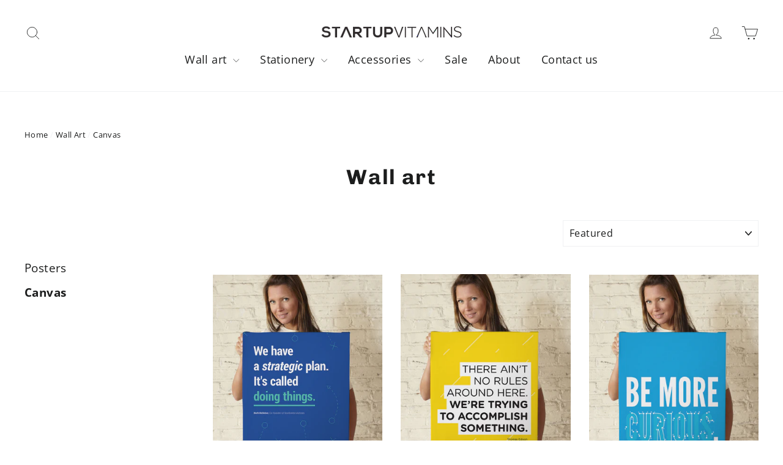

--- FILE ---
content_type: text/html; charset=utf-8
request_url: https://startupvitamins.com/collections/wall-art/canvas?page=3
body_size: 49605
content:
<!doctype html>
<html class="no-js" lang="en">
<head>







  <meta charset="utf-8">
  <meta http-equiv="X-UA-Compatible" content="IE=edge,chrome=1">
  <meta name="viewport" content="width=device-width,initial-scale=1">
  <meta name="theme-color" content="#111111">
  <link rel="canonical" href="https://startupvitamins.com/collections/wall-art/canvas?page=3"><link rel="shortcut icon" href="//startupvitamins.com/cdn/shop/files/thumbnail_32x32.png?v=1614304375" type="image/png" /><title>Inspirational office wall decor - Startup Vitamins
 &ndash; Tagged &quot;canvas&quot;&ndash; Page 3
</title>

<meta name="description" content="Buy motivational wall art - posters and canvas to boost your enthusiasm. The quickest way to spark inspiration in the office or your remote workspace."><meta property="og:site_name" content="Startup Vitamins">
  <meta property="og:url" content="https://startupvitamins.com/collections/wall-art/canvas?page=3">
  <meta property="og:title" content="Inspirational office wall decor - Startup Vitamins">
  <meta property="og:type" content="website">
  <meta property="og:description" content="Buy motivational wall art - posters and canvas to boost your enthusiasm. The quickest way to spark inspiration in the office or your remote workspace."><meta property="og:image" content="http://startupvitamins.com/cdn/shop/products/variant_910_zoom_f4e2e37a-66a9-488a-b939-0d5b79d2a0cc_1200x630.jpg?v=1597775440"><meta property="og:image" content="http://startupvitamins.com/cdn/shop/products/variant_902_zoom_78657757-8339-4d6a-b128-8ca3818f020c_1200x630.jpg?v=1597931412"><meta property="og:image" content="http://startupvitamins.com/cdn/shop/products/variant_884_zoom_afa5a5d3-ab36-4772-8e6c-2a07c21d58c8_1200x630.jpg?v=1597937412">
  <meta property="og:image:secure_url" content="https://startupvitamins.com/cdn/shop/products/variant_910_zoom_f4e2e37a-66a9-488a-b939-0d5b79d2a0cc_1200x630.jpg?v=1597775440"><meta property="og:image:secure_url" content="https://startupvitamins.com/cdn/shop/products/variant_902_zoom_78657757-8339-4d6a-b128-8ca3818f020c_1200x630.jpg?v=1597931412"><meta property="og:image:secure_url" content="https://startupvitamins.com/cdn/shop/products/variant_884_zoom_afa5a5d3-ab36-4772-8e6c-2a07c21d58c8_1200x630.jpg?v=1597937412">
  <meta name="twitter:site" content="@startupvitamins">
  <meta name="twitter:card" content="summary_large_image">
  <meta name="twitter:title" content="Inspirational office wall decor - Startup Vitamins">
  <meta name="twitter:description" content="Buy motivational wall art - posters and canvas to boost your enthusiasm. The quickest way to spark inspiration in the office or your remote workspace.">


  <style data-shopify>
  @font-face {
  font-family: Chivo;
  font-weight: 700;
  font-style: normal;
  src: url("//startupvitamins.com/cdn/fonts/chivo/chivo_n7.4d81c6f06c2ff78ed42169d6ec4aefa6d5cb0ff0.woff2") format("woff2"),
       url("//startupvitamins.com/cdn/fonts/chivo/chivo_n7.a0e879417e089c259360eefc0ac3a3c8ea4e2830.woff") format("woff");
}

  @font-face {
  font-family: "Open Sans";
  font-weight: 400;
  font-style: normal;
  src: url("//startupvitamins.com/cdn/fonts/open_sans/opensans_n4.c32e4d4eca5273f6d4ee95ddf54b5bbb75fc9b61.woff2") format("woff2"),
       url("//startupvitamins.com/cdn/fonts/open_sans/opensans_n4.5f3406f8d94162b37bfa232b486ac93ee892406d.woff") format("woff");
}


  @font-face {
  font-family: "Open Sans";
  font-weight: 700;
  font-style: normal;
  src: url("//startupvitamins.com/cdn/fonts/open_sans/opensans_n7.a9393be1574ea8606c68f4441806b2711d0d13e4.woff2") format("woff2"),
       url("//startupvitamins.com/cdn/fonts/open_sans/opensans_n7.7b8af34a6ebf52beb1a4c1d8c73ad6910ec2e553.woff") format("woff");
}

  @font-face {
  font-family: "Open Sans";
  font-weight: 400;
  font-style: italic;
  src: url("//startupvitamins.com/cdn/fonts/open_sans/opensans_i4.6f1d45f7a46916cc95c694aab32ecbf7509cbf33.woff2") format("woff2"),
       url("//startupvitamins.com/cdn/fonts/open_sans/opensans_i4.4efaa52d5a57aa9a57c1556cc2b7465d18839daa.woff") format("woff");
}

  @font-face {
  font-family: "Open Sans";
  font-weight: 700;
  font-style: italic;
  src: url("//startupvitamins.com/cdn/fonts/open_sans/opensans_i7.916ced2e2ce15f7fcd95d196601a15e7b89ee9a4.woff2") format("woff2"),
       url("//startupvitamins.com/cdn/fonts/open_sans/opensans_i7.99a9cff8c86ea65461de497ade3d515a98f8b32a.woff") format("woff");
}

</style>

  <link href="//startupvitamins.com/cdn/shop/t/23/assets/theme.css?v=19168641399596100261707813788" rel="stylesheet" type="text/css" media="all" />
<style data-shopify>
  :root {
    --typeHeaderPrimary: Chivo;
    --typeHeaderFallback: sans-serif;
    --typeHeaderSize: 34px;
    --typeHeaderWeight: 700;
    --typeHeaderLineHeight: 1.2;
    --typeHeaderSpacing: 0.05em;

    --typeBasePrimary:"Open Sans";
    --typeBaseFallback:sans-serif;
    --typeBaseSize: 16px;
    --typeBaseWeight: 400;
    --typeBaseLineHeight: 1.6;
    --typeBaseSpacing: 0.025em;

    --iconWeight: 2px;
    --iconLinecaps: round;
  }

  
.collection-hero__content:before,
  .hero__image-wrapper:before,
  .hero__media:before {
    background-image: linear-gradient(to bottom, rgba(0, 0, 0, 0.0) 0%, rgba(0, 0, 0, 0.0) 40%, rgba(0, 0, 0, 0.26) 100%);
  }

  .skrim__item-content .skrim__overlay:after {
    background-image: linear-gradient(to bottom, rgba(0, 0, 0, 0.0) 30%, rgba(0, 0, 0, 0.26) 100%);
  }
</style>
<script>
    document.documentElement.className = document.documentElement.className.replace('no-js', 'js');

    window.theme = window.theme || {};
    theme.routes = {
      cart: "/cart",
      cartAdd: "/cart/add.js",
      cartChange: "/cart/change"
    };
    theme.strings = {
      soldOut: "Sold Out",
      unavailable: "Unavailable",
      stockLabel: "[count] in stock",
      willNotShipUntil: "Will not ship until [date]",
      willBeInStockAfter: "Will be in stock after [date]",
      waitingForStock: "Inventory on the way",
      cartSavings: "You're saving [savings]",
      cartEmpty: "Your cart is currently empty.",
      cartTermsConfirmation: "You must agree with the terms and conditions of sales to check out"
    };
    theme.settings = {
      dynamicVariantsEnable: true,
      dynamicVariantType: "button",
      cartType: "drawer",
      moneyFormat: "${{amount}}",
      predictiveSearch: true,
      predictiveSearchType: "product,article,page,collection",
      inventoryThreshold: 10,
      quickView: true,
      themeName: 'Motion',
      themeVersion: "5.1.4"
    };
  </script>

  <script>window.performance && window.performance.mark && window.performance.mark('shopify.content_for_header.start');</script><meta name="facebook-domain-verification" content="l5ge8al93yhg1577jkxz5oglumj7tm">
<meta id="shopify-digital-wallet" name="shopify-digital-wallet" content="/26427424853/digital_wallets/dialog">
<meta name="shopify-checkout-api-token" content="2b088552122da16b1075093cd22da688">
<meta id="in-context-paypal-metadata" data-shop-id="26427424853" data-venmo-supported="true" data-environment="production" data-locale="en_US" data-paypal-v4="true" data-currency="USD">
<link rel="alternate" type="application/atom+xml" title="Feed" href="/collections/wall-art/canvas.atom" />
<link rel="prev" href="/collections/wall-art/canvas?page=2">
<link rel="next" href="/collections/wall-art/canvas?page=4">
<link rel="alternate" type="application/json+oembed" href="https://startupvitamins.com/collections/wall-art/canvas.oembed?page=3">
<script async="async" src="/checkouts/internal/preloads.js?locale=en-US"></script>
<link rel="preconnect" href="https://shop.app" crossorigin="anonymous">
<script async="async" src="https://shop.app/checkouts/internal/preloads.js?locale=en-US&shop_id=26427424853" crossorigin="anonymous"></script>
<script id="apple-pay-shop-capabilities" type="application/json">{"shopId":26427424853,"countryCode":"US","currencyCode":"USD","merchantCapabilities":["supports3DS"],"merchantId":"gid:\/\/shopify\/Shop\/26427424853","merchantName":"Startup Vitamins","requiredBillingContactFields":["postalAddress","email","phone"],"requiredShippingContactFields":["postalAddress","email","phone"],"shippingType":"shipping","supportedNetworks":["visa","masterCard","amex","discover","elo","jcb"],"total":{"type":"pending","label":"Startup Vitamins","amount":"1.00"},"shopifyPaymentsEnabled":true,"supportsSubscriptions":true}</script>
<script id="shopify-features" type="application/json">{"accessToken":"2b088552122da16b1075093cd22da688","betas":["rich-media-storefront-analytics"],"domain":"startupvitamins.com","predictiveSearch":true,"shopId":26427424853,"locale":"en"}</script>
<script>var Shopify = Shopify || {};
Shopify.shop = "startupvitamins-store.myshopify.com";
Shopify.locale = "en";
Shopify.currency = {"active":"USD","rate":"1.0"};
Shopify.country = "US";
Shopify.theme = {"name":"Sintija Vaivade - draft for SV product overhaul","id":124274245717,"schema_name":"Motion","schema_version":"5.1.4","theme_store_id":847,"role":"main"};
Shopify.theme.handle = "null";
Shopify.theme.style = {"id":null,"handle":null};
Shopify.cdnHost = "startupvitamins.com/cdn";
Shopify.routes = Shopify.routes || {};
Shopify.routes.root = "/";</script>
<script type="module">!function(o){(o.Shopify=o.Shopify||{}).modules=!0}(window);</script>
<script>!function(o){function n(){var o=[];function n(){o.push(Array.prototype.slice.apply(arguments))}return n.q=o,n}var t=o.Shopify=o.Shopify||{};t.loadFeatures=n(),t.autoloadFeatures=n()}(window);</script>
<script>
  window.ShopifyPay = window.ShopifyPay || {};
  window.ShopifyPay.apiHost = "shop.app\/pay";
  window.ShopifyPay.redirectState = null;
</script>
<script id="shop-js-analytics" type="application/json">{"pageType":"collection"}</script>
<script defer="defer" async type="module" src="//startupvitamins.com/cdn/shopifycloud/shop-js/modules/v2/client.init-shop-cart-sync_dlpDe4U9.en.esm.js"></script>
<script defer="defer" async type="module" src="//startupvitamins.com/cdn/shopifycloud/shop-js/modules/v2/chunk.common_FunKbpTJ.esm.js"></script>
<script type="module">
  await import("//startupvitamins.com/cdn/shopifycloud/shop-js/modules/v2/client.init-shop-cart-sync_dlpDe4U9.en.esm.js");
await import("//startupvitamins.com/cdn/shopifycloud/shop-js/modules/v2/chunk.common_FunKbpTJ.esm.js");

  window.Shopify.SignInWithShop?.initShopCartSync?.({"fedCMEnabled":true,"windoidEnabled":true});

</script>
<script>
  window.Shopify = window.Shopify || {};
  if (!window.Shopify.featureAssets) window.Shopify.featureAssets = {};
  window.Shopify.featureAssets['shop-js'] = {"shop-cart-sync":["modules/v2/client.shop-cart-sync_DIWHqfTk.en.esm.js","modules/v2/chunk.common_FunKbpTJ.esm.js"],"init-fed-cm":["modules/v2/client.init-fed-cm_CmNkGb1A.en.esm.js","modules/v2/chunk.common_FunKbpTJ.esm.js"],"shop-button":["modules/v2/client.shop-button_Dpfxl9vG.en.esm.js","modules/v2/chunk.common_FunKbpTJ.esm.js"],"init-shop-cart-sync":["modules/v2/client.init-shop-cart-sync_dlpDe4U9.en.esm.js","modules/v2/chunk.common_FunKbpTJ.esm.js"],"init-shop-email-lookup-coordinator":["modules/v2/client.init-shop-email-lookup-coordinator_DUdFDmvK.en.esm.js","modules/v2/chunk.common_FunKbpTJ.esm.js"],"init-windoid":["modules/v2/client.init-windoid_V_O5I0mt.en.esm.js","modules/v2/chunk.common_FunKbpTJ.esm.js"],"pay-button":["modules/v2/client.pay-button_x_P2fRzB.en.esm.js","modules/v2/chunk.common_FunKbpTJ.esm.js"],"shop-toast-manager":["modules/v2/client.shop-toast-manager_p8J9W8kY.en.esm.js","modules/v2/chunk.common_FunKbpTJ.esm.js"],"shop-cash-offers":["modules/v2/client.shop-cash-offers_CtPYbIPM.en.esm.js","modules/v2/chunk.common_FunKbpTJ.esm.js","modules/v2/chunk.modal_n1zSoh3t.esm.js"],"shop-login-button":["modules/v2/client.shop-login-button_C3-NmE42.en.esm.js","modules/v2/chunk.common_FunKbpTJ.esm.js","modules/v2/chunk.modal_n1zSoh3t.esm.js"],"avatar":["modules/v2/client.avatar_BTnouDA3.en.esm.js"],"init-shop-for-new-customer-accounts":["modules/v2/client.init-shop-for-new-customer-accounts_aeWumpsw.en.esm.js","modules/v2/client.shop-login-button_C3-NmE42.en.esm.js","modules/v2/chunk.common_FunKbpTJ.esm.js","modules/v2/chunk.modal_n1zSoh3t.esm.js"],"init-customer-accounts-sign-up":["modules/v2/client.init-customer-accounts-sign-up_CRLhpYdY.en.esm.js","modules/v2/client.shop-login-button_C3-NmE42.en.esm.js","modules/v2/chunk.common_FunKbpTJ.esm.js","modules/v2/chunk.modal_n1zSoh3t.esm.js"],"init-customer-accounts":["modules/v2/client.init-customer-accounts_BkuyBVsz.en.esm.js","modules/v2/client.shop-login-button_C3-NmE42.en.esm.js","modules/v2/chunk.common_FunKbpTJ.esm.js","modules/v2/chunk.modal_n1zSoh3t.esm.js"],"shop-follow-button":["modules/v2/client.shop-follow-button_DDNA7Aw9.en.esm.js","modules/v2/chunk.common_FunKbpTJ.esm.js","modules/v2/chunk.modal_n1zSoh3t.esm.js"],"checkout-modal":["modules/v2/client.checkout-modal_EOl6FxyC.en.esm.js","modules/v2/chunk.common_FunKbpTJ.esm.js","modules/v2/chunk.modal_n1zSoh3t.esm.js"],"lead-capture":["modules/v2/client.lead-capture_LZVhB0lN.en.esm.js","modules/v2/chunk.common_FunKbpTJ.esm.js","modules/v2/chunk.modal_n1zSoh3t.esm.js"],"shop-login":["modules/v2/client.shop-login_D4d_T_FR.en.esm.js","modules/v2/chunk.common_FunKbpTJ.esm.js","modules/v2/chunk.modal_n1zSoh3t.esm.js"],"payment-terms":["modules/v2/client.payment-terms_g-geHK5T.en.esm.js","modules/v2/chunk.common_FunKbpTJ.esm.js","modules/v2/chunk.modal_n1zSoh3t.esm.js"]};
</script>
<script>(function() {
  var isLoaded = false;
  function asyncLoad() {
    if (isLoaded) return;
    isLoaded = true;
    var urls = ["https:\/\/chimpstatic.com\/mcjs-connected\/js\/users\/1308f1ca708081483f7c7b11b\/d53ecbb901e3d03f5d702422e.js?shop=startupvitamins-store.myshopify.com","\/\/shopify.privy.com\/widget.js?shop=startupvitamins-store.myshopify.com","https:\/\/gdprcdn.b-cdn.net\/js\/gdpr_cookie_consent.min.js?shop=startupvitamins-store.myshopify.com","https:\/\/avada-tag-manager.firebaseapp.com\/scripttag\/script.avada-gtm-scripttag.min.js?shop=startupvitamins-store.myshopify.com","https:\/\/app-easy-product-downloads.fr\/js\/ajax\/easy_product_dl_get_product_download.js?shop=startupvitamins-store.myshopify.com","\/\/cdn.shopify.com\/proxy\/041fb4a7997430d9c267900a03aa9e8781f511417195821fabde93fa7ee6a833\/static.cdn.printful.com\/static\/js\/external\/shopify-product-customizer.js?v=0.28\u0026shop=startupvitamins-store.myshopify.com\u0026sp-cache-control=cHVibGljLCBtYXgtYWdlPTkwMA"];
    for (var i = 0; i < urls.length; i++) {
      var s = document.createElement('script');
      s.type = 'text/javascript';
      s.async = true;
      s.src = urls[i];
      var x = document.getElementsByTagName('script')[0];
      x.parentNode.insertBefore(s, x);
    }
  };
  if(window.attachEvent) {
    window.attachEvent('onload', asyncLoad);
  } else {
    window.addEventListener('load', asyncLoad, false);
  }
})();</script>
<script id="__st">var __st={"a":26427424853,"offset":-18000,"reqid":"2f784b5e-a9c7-460d-9c5e-078e3ecdc493-1765755303","pageurl":"startupvitamins.com\/collections\/wall-art\/canvas?page=3","u":"73a2b6c74526","p":"collection","rtyp":"collection","rid":262602784853};</script>
<script>window.ShopifyPaypalV4VisibilityTracking = true;</script>
<script id="captcha-bootstrap">!function(){'use strict';const t='contact',e='account',n='new_comment',o=[[t,t],['blogs',n],['comments',n],[t,'customer']],c=[[e,'customer_login'],[e,'guest_login'],[e,'recover_customer_password'],[e,'create_customer']],r=t=>t.map((([t,e])=>`form[action*='/${t}']:not([data-nocaptcha='true']) input[name='form_type'][value='${e}']`)).join(','),a=t=>()=>t?[...document.querySelectorAll(t)].map((t=>t.form)):[];function s(){const t=[...o],e=r(t);return a(e)}const i='password',u='form_key',d=['recaptcha-v3-token','g-recaptcha-response','h-captcha-response',i],f=()=>{try{return window.sessionStorage}catch{return}},m='__shopify_v',_=t=>t.elements[u];function p(t,e,n=!1){try{const o=window.sessionStorage,c=JSON.parse(o.getItem(e)),{data:r}=function(t){const{data:e,action:n}=t;return t[m]||n?{data:e,action:n}:{data:t,action:n}}(c);for(const[e,n]of Object.entries(r))t.elements[e]&&(t.elements[e].value=n);n&&o.removeItem(e)}catch(o){console.error('form repopulation failed',{error:o})}}const l='form_type',E='cptcha';function T(t){t.dataset[E]=!0}const w=window,h=w.document,L='Shopify',v='ce_forms',y='captcha';let A=!1;((t,e)=>{const n=(g='f06e6c50-85a8-45c8-87d0-21a2b65856fe',I='https://cdn.shopify.com/shopifycloud/storefront-forms-hcaptcha/ce_storefront_forms_captcha_hcaptcha.v1.5.2.iife.js',D={infoText:'Protected by hCaptcha',privacyText:'Privacy',termsText:'Terms'},(t,e,n)=>{const o=w[L][v],c=o.bindForm;if(c)return c(t,g,e,D).then(n);var r;o.q.push([[t,g,e,D],n]),r=I,A||(h.body.append(Object.assign(h.createElement('script'),{id:'captcha-provider',async:!0,src:r})),A=!0)});var g,I,D;w[L]=w[L]||{},w[L][v]=w[L][v]||{},w[L][v].q=[],w[L][y]=w[L][y]||{},w[L][y].protect=function(t,e){n(t,void 0,e),T(t)},Object.freeze(w[L][y]),function(t,e,n,w,h,L){const[v,y,A,g]=function(t,e,n){const i=e?o:[],u=t?c:[],d=[...i,...u],f=r(d),m=r(i),_=r(d.filter((([t,e])=>n.includes(e))));return[a(f),a(m),a(_),s()]}(w,h,L),I=t=>{const e=t.target;return e instanceof HTMLFormElement?e:e&&e.form},D=t=>v().includes(t);t.addEventListener('submit',(t=>{const e=I(t);if(!e)return;const n=D(e)&&!e.dataset.hcaptchaBound&&!e.dataset.recaptchaBound,o=_(e),c=g().includes(e)&&(!o||!o.value);(n||c)&&t.preventDefault(),c&&!n&&(function(t){try{if(!f())return;!function(t){const e=f();if(!e)return;const n=_(t);if(!n)return;const o=n.value;o&&e.removeItem(o)}(t);const e=Array.from(Array(32),(()=>Math.random().toString(36)[2])).join('');!function(t,e){_(t)||t.append(Object.assign(document.createElement('input'),{type:'hidden',name:u})),t.elements[u].value=e}(t,e),function(t,e){const n=f();if(!n)return;const o=[...t.querySelectorAll(`input[type='${i}']`)].map((({name:t})=>t)),c=[...d,...o],r={};for(const[a,s]of new FormData(t).entries())c.includes(a)||(r[a]=s);n.setItem(e,JSON.stringify({[m]:1,action:t.action,data:r}))}(t,e)}catch(e){console.error('failed to persist form',e)}}(e),e.submit())}));const S=(t,e)=>{t&&!t.dataset[E]&&(n(t,e.some((e=>e===t))),T(t))};for(const o of['focusin','change'])t.addEventListener(o,(t=>{const e=I(t);D(e)&&S(e,y())}));const B=e.get('form_key'),M=e.get(l),P=B&&M;t.addEventListener('DOMContentLoaded',(()=>{const t=y();if(P)for(const e of t)e.elements[l].value===M&&p(e,B);[...new Set([...A(),...v().filter((t=>'true'===t.dataset.shopifyCaptcha))])].forEach((e=>S(e,t)))}))}(h,new URLSearchParams(w.location.search),n,t,e,['guest_login'])})(!0,!1)}();</script>
<script integrity="sha256-52AcMU7V7pcBOXWImdc/TAGTFKeNjmkeM1Pvks/DTgc=" data-source-attribution="shopify.loadfeatures" defer="defer" src="//startupvitamins.com/cdn/shopifycloud/storefront/assets/storefront/load_feature-81c60534.js" crossorigin="anonymous"></script>
<script crossorigin="anonymous" defer="defer" src="//startupvitamins.com/cdn/shopifycloud/storefront/assets/shopify_pay/storefront-65b4c6d7.js?v=20250812"></script>
<script data-source-attribution="shopify.dynamic_checkout.dynamic.init">var Shopify=Shopify||{};Shopify.PaymentButton=Shopify.PaymentButton||{isStorefrontPortableWallets:!0,init:function(){window.Shopify.PaymentButton.init=function(){};var t=document.createElement("script");t.src="https://startupvitamins.com/cdn/shopifycloud/portable-wallets/latest/portable-wallets.en.js",t.type="module",document.head.appendChild(t)}};
</script>
<script data-source-attribution="shopify.dynamic_checkout.buyer_consent">
  function portableWalletsHideBuyerConsent(e){var t=document.getElementById("shopify-buyer-consent"),n=document.getElementById("shopify-subscription-policy-button");t&&n&&(t.classList.add("hidden"),t.setAttribute("aria-hidden","true"),n.removeEventListener("click",e))}function portableWalletsShowBuyerConsent(e){var t=document.getElementById("shopify-buyer-consent"),n=document.getElementById("shopify-subscription-policy-button");t&&n&&(t.classList.remove("hidden"),t.removeAttribute("aria-hidden"),n.addEventListener("click",e))}window.Shopify?.PaymentButton&&(window.Shopify.PaymentButton.hideBuyerConsent=portableWalletsHideBuyerConsent,window.Shopify.PaymentButton.showBuyerConsent=portableWalletsShowBuyerConsent);
</script>
<script data-source-attribution="shopify.dynamic_checkout.cart.bootstrap">document.addEventListener("DOMContentLoaded",(function(){function t(){return document.querySelector("shopify-accelerated-checkout-cart, shopify-accelerated-checkout")}if(t())Shopify.PaymentButton.init();else{new MutationObserver((function(e,n){t()&&(Shopify.PaymentButton.init(),n.disconnect())})).observe(document.body,{childList:!0,subtree:!0})}}));
</script>
<link id="shopify-accelerated-checkout-styles" rel="stylesheet" media="screen" href="https://startupvitamins.com/cdn/shopifycloud/portable-wallets/latest/accelerated-checkout-backwards-compat.css" crossorigin="anonymous">
<style id="shopify-accelerated-checkout-cart">
        #shopify-buyer-consent {
  margin-top: 1em;
  display: inline-block;
  width: 100%;
}

#shopify-buyer-consent.hidden {
  display: none;
}

#shopify-subscription-policy-button {
  background: none;
  border: none;
  padding: 0;
  text-decoration: underline;
  font-size: inherit;
  cursor: pointer;
}

#shopify-subscription-policy-button::before {
  box-shadow: none;
}

      </style>

<script>window.performance && window.performance.mark && window.performance.mark('shopify.content_for_header.end');</script>
<!-- Generated by AVADA -->








  <!-- Google Tag Manager -->
  <script>
    function insertGTMCode() {
        (function(w,d,s,l,i){w[l]=w[l]||[];w[l].push({'gtm.start': new Date().getTime(),event:'gtm.js'});var f=d.getElementsByTagName(s)[0],
      j=d.createElement(s),dl=l!='dataLayer'?'&l='+l:'';j.async=true;j.src=
      'https://www.googletagmanager.com/gtm.js?id='+i+dl;f.parentNode.insertBefore(j,f);
      })(window,document,'script','dataLayer','GTM-5GGLBQ7');
    }

    function checkGDPRGTM(adittionalCheck = false) {
      if (window.isenseGDPR !== undefined) {
        if((window.isenseGDPR.Cookies.get('cookieconsent_preferences_disabled') === undefined) ||
           (window.isenseGDPR.Cookies.get('cookieconsent_preferences_disabled') !== undefined && window.isenseGDPR.Cookies.get('cookieconsent_preferences_disabled').indexOf('analytics') == -1)) {
          insertGTMCode();
        }
      } else if (adittionalCheck) {
        setTimeout(function() {
          checkGDPRGTM();
        }, 1000);
      } else {
        insertGTMCode();
      }
    }

    checkGDPRGTM(true);

    window.addEventListener('click', function (e) {
      if(e.target && (e.target.className == 'cc-btn cc-btn-accept-all' || e.target.className == 'cc-btn cc-allow' || e.target.className == 'cc-btn cc-btn-accept-selected')) {
        checkGDPRGTM();
      }
    });
  </script>
  <!-- End Google Tag Manager -->


<script type="text/javascript">
  var AVADA_GTM = AVADA_GTM || {};
  AVADA_GTM.template = "collection";
  AVADA_GTM.cart = {"note":null,"attributes":{},"original_total_price":0,"total_price":0,"total_discount":0,"total_weight":0.0,"item_count":0,"items":[],"requires_shipping":false,"currency":"USD","items_subtotal_price":0,"cart_level_discount_applications":[],"checkout_charge_amount":0};
  AVADA_GTM.currencyCode = "USD";
  
  
    
    
      AVADA_GTM.collection = {
        title: "Wall art",
        products: [{"id":4746689347669,"title":"Canvas \"Experiment. Fail. Learn. Repeat.\"","handle":"canvas-experiment-fail-learn-repeat","description":"\u003cdiv\u003e\n\u003cstrong\u003eAbout Quote - What it means to us\u003c\/strong\u003e\u003cbr\u003e\n\u003c\/div\u003e\n\u003cbr\u003e\n\u003cp\u003eExperiments are important. Because doing something new will be what sets you apart from the others, and will ultimately be your key to success. But experiments in their nature will inevitably lead you to failure. Sorry, but it's true. What's crucial is that you take that failure, learn from it, and get back on the horse and start the cycle all over again. Each time you'll be a bit wiser, and eventually, you'll get it.\u003c\/p\u003e\n\u003cp\u003e\u003cstrong\u003eDescription\u003c\/strong\u003e\u003c\/p\u003e\n\u003cul\u003e\n\u003cli\u003eHand glued solid wood stretcher bars\u003c\/li\u003e\n\u003cli\u003eSemigloss coating\u003c\/li\u003e\n\u003cli\u003ePoly-cotton blend canvas\u003c\/li\u003e\n\u003cli\u003e20.5 mil thick canvas\u003c\/li\u003e\n\u003cli\u003eFade-resistant\u003c\/li\u003e\n\u003cli\u003eIncludes hanging hardware\u003c\/li\u003e\n\u003c\/ul\u003e","published_at":"2020-08-13T13:25:32-04:00","created_at":"2020-08-13T13:25:31-04:00","vendor":"startupvitamins store","type":"","tags":["canvas","wall art"],"price":9900,"price_min":9900,"price_max":14900,"available":true,"price_varies":true,"compare_at_price":null,"compare_at_price_min":0,"compare_at_price_max":0,"compare_at_price_varies":false,"variants":[{"id":32643061710933,"title":"18×24\"","option1":"18×24\"","option2":null,"option3":null,"sku":"2345429","requires_shipping":true,"taxable":true,"featured_image":{"id":15252245250133,"product_id":4746689347669,"position":1,"created_at":"2020-08-13T13:25:33-04:00","updated_at":"2020-08-13T13:25:33-04:00","alt":null,"width":899,"height":1180,"src":"\/\/startupvitamins.com\/cdn\/shop\/products\/variant_614_zoom.jpg?v=1597339533","variant_ids":[32643061710933]},"available":true,"name":"Canvas \"Experiment. Fail. Learn. Repeat.\" - 18×24\"","public_title":"18×24\"","options":["18×24\""],"price":9900,"weight":0,"compare_at_price":null,"inventory_management":"shopify","barcode":"","featured_media":{"alt":null,"id":7425881669717,"position":1,"preview_image":{"aspect_ratio":0.762,"height":1180,"width":899,"src":"\/\/startupvitamins.com\/cdn\/shop\/products\/variant_614_zoom.jpg?v=1597339533"}},"requires_selling_plan":false,"selling_plan_allocations":[]},{"id":32643061743701,"title":"24×36\"","option1":"24×36\"","option2":null,"option3":null,"sku":"7973606","requires_shipping":true,"taxable":true,"featured_image":{"id":15252245282901,"product_id":4746689347669,"position":2,"created_at":"2020-08-13T13:25:33-04:00","updated_at":"2020-08-13T13:25:33-04:00","alt":null,"width":1000,"height":1313,"src":"\/\/startupvitamins.com\/cdn\/shop\/products\/variant_615_zoom.jpg?v=1597339533","variant_ids":[32643061743701]},"available":true,"name":"Canvas \"Experiment. Fail. Learn. Repeat.\" - 24×36\"","public_title":"24×36\"","options":["24×36\""],"price":14900,"weight":0,"compare_at_price":null,"inventory_management":"shopify","barcode":"","featured_media":{"alt":null,"id":7425881702485,"position":2,"preview_image":{"aspect_ratio":0.762,"height":1313,"width":1000,"src":"\/\/startupvitamins.com\/cdn\/shop\/products\/variant_615_zoom.jpg?v=1597339533"}},"requires_selling_plan":false,"selling_plan_allocations":[]}],"images":["\/\/startupvitamins.com\/cdn\/shop\/products\/variant_614_zoom.jpg?v=1597339533","\/\/startupvitamins.com\/cdn\/shop\/products\/variant_615_zoom.jpg?v=1597339533"],"featured_image":"\/\/startupvitamins.com\/cdn\/shop\/products\/variant_614_zoom.jpg?v=1597339533","options":["Size"],"media":[{"alt":null,"id":7425881669717,"position":1,"preview_image":{"aspect_ratio":0.762,"height":1180,"width":899,"src":"\/\/startupvitamins.com\/cdn\/shop\/products\/variant_614_zoom.jpg?v=1597339533"},"aspect_ratio":0.762,"height":1180,"media_type":"image","src":"\/\/startupvitamins.com\/cdn\/shop\/products\/variant_614_zoom.jpg?v=1597339533","width":899},{"alt":null,"id":7425881702485,"position":2,"preview_image":{"aspect_ratio":0.762,"height":1313,"width":1000,"src":"\/\/startupvitamins.com\/cdn\/shop\/products\/variant_615_zoom.jpg?v=1597339533"},"aspect_ratio":0.762,"height":1313,"media_type":"image","src":"\/\/startupvitamins.com\/cdn\/shop\/products\/variant_615_zoom.jpg?v=1597339533","width":1000}],"requires_selling_plan":false,"selling_plan_groups":[],"content":"\u003cdiv\u003e\n\u003cstrong\u003eAbout Quote - What it means to us\u003c\/strong\u003e\u003cbr\u003e\n\u003c\/div\u003e\n\u003cbr\u003e\n\u003cp\u003eExperiments are important. Because doing something new will be what sets you apart from the others, and will ultimately be your key to success. But experiments in their nature will inevitably lead you to failure. Sorry, but it's true. What's crucial is that you take that failure, learn from it, and get back on the horse and start the cycle all over again. Each time you'll be a bit wiser, and eventually, you'll get it.\u003c\/p\u003e\n\u003cp\u003e\u003cstrong\u003eDescription\u003c\/strong\u003e\u003c\/p\u003e\n\u003cul\u003e\n\u003cli\u003eHand glued solid wood stretcher bars\u003c\/li\u003e\n\u003cli\u003eSemigloss coating\u003c\/li\u003e\n\u003cli\u003ePoly-cotton blend canvas\u003c\/li\u003e\n\u003cli\u003e20.5 mil thick canvas\u003c\/li\u003e\n\u003cli\u003eFade-resistant\u003c\/li\u003e\n\u003cli\u003eIncludes hanging hardware\u003c\/li\u003e\n\u003c\/ul\u003e"},{"id":4659538165845,"title":"Canvas \"If you’re offered a seat on a rocket ship\"","handle":"canvas-if-youre-offered-a-seat-on-a-rocket-ship-dont-ask-what-seat-just-get-on","description":"\u003cp\u003e\u003cb\u003eAbout Quote - What it means to us\u003c\/b\u003e\u003c\/p\u003e\n\u003cp\u003e\u003cspan\u003eSo you’re standing in front of a rocket ship and Neil Armstrong himself is asking you to hop on.\u003c\/span\u003e\u003cbr\u003e\u003cbr\u003e\u003cspan\u003eYou’re afraid of heights, the rocket ship is the most breathtakingly terrifying thing you’ve seen in your life, and you’re wondering if you’ll ever look at the Earth the same way again. But you feel a weird twitch of curiosity in your stomach and there’s a little voice in your head going “Seriously? You’re about to ask Neil Armstrong for a rain check?”.\u003c\/span\u003e\u003cbr\u003e\u003cbr\u003e\u003cb\u003eListen to the little voice, trust your gut. And get yourself aboard that rocket ship.\u003c\/b\u003e\u003c\/p\u003e\n\u003cp\u003e\u003cb\u003eDescription\u003c\/b\u003e\u003c\/p\u003e\n\u003cul\u003e\n\u003cli style=\"font-weight: 400;\"\u003e\u003cspan style=\"font-weight: 400;\"\u003eHand glued solid wood stretcher bars\u003c\/span\u003e\u003c\/li\u003e\n\u003cli style=\"font-weight: 400;\"\u003e\u003cspan style=\"font-weight: 400;\"\u003eSemigloss coating\u003c\/span\u003e\u003c\/li\u003e\n\u003cli style=\"font-weight: 400;\"\u003e\u003cspan style=\"font-weight: 400;\"\u003ePoly-cotton blend canvas\u003c\/span\u003e\u003c\/li\u003e\n\u003cli style=\"font-weight: 400;\"\u003e\u003cspan style=\"font-weight: 400;\"\u003e20.5 mil thick canvas\u003c\/span\u003e\u003c\/li\u003e\n\u003cli style=\"font-weight: 400;\"\u003e\u003cspan style=\"font-weight: 400;\"\u003eFade-resistant\u003c\/span\u003e\u003c\/li\u003e\n\u003cli style=\"font-weight: 400;\"\u003e\u003cspan style=\"font-weight: 400;\"\u003eIncludes hanging hardware\u003c\/span\u003e\u003c\/li\u003e\n\u003c\/ul\u003e\n\u003cp\u003e \u003c\/p\u003e","published_at":"2020-08-20T05:36:52-04:00","created_at":"2020-05-22T04:10:38-04:00","vendor":"startupvitamins store","type":"","tags":["canvas","wall art"],"price":9900,"price_min":9900,"price_max":14900,"available":true,"price_varies":true,"compare_at_price":null,"compare_at_price_min":0,"compare_at_price_max":0,"compare_at_price_varies":false,"variants":[{"id":32300133023829,"title":"18×24\"","option1":"18×24\"","option2":null,"option3":null,"sku":"10710-43544218","requires_shipping":true,"taxable":true,"featured_image":{"id":14807533617237,"product_id":4659538165845,"position":1,"created_at":"2020-05-26T11:14:47-04:00","updated_at":"2020-08-20T12:32:11-04:00","alt":null,"width":899,"height":1180,"src":"\/\/startupvitamins.com\/cdn\/shop\/products\/if-youre-offered-a-seat-on-a-rocket-ship-dont-ask-what-seat-just-get-on_variant_43544218_zoom_828947fc-7afa-41c4-ac84-4b6b4246dc3c.jpg?v=1597941131","variant_ids":[32300133023829]},"available":true,"name":"Canvas \"If you’re offered a seat on a rocket ship\" - 18×24\"","public_title":"18×24\"","options":["18×24\""],"price":9900,"weight":0,"compare_at_price":null,"inventory_management":"shopify","barcode":null,"featured_media":{"alt":null,"id":6980905500757,"position":1,"preview_image":{"aspect_ratio":0.762,"height":1180,"width":899,"src":"\/\/startupvitamins.com\/cdn\/shop\/products\/if-youre-offered-a-seat-on-a-rocket-ship-dont-ask-what-seat-just-get-on_variant_43544218_zoom_828947fc-7afa-41c4-ac84-4b6b4246dc3c.jpg?v=1597941131"}},"requires_selling_plan":false,"selling_plan_allocations":[]},{"id":32300133056597,"title":"24×36\"","option1":"24×36\"","option2":null,"option3":null,"sku":"10710-43544219","requires_shipping":true,"taxable":true,"featured_image":{"id":14807533650005,"product_id":4659538165845,"position":2,"created_at":"2020-05-26T11:14:47-04:00","updated_at":"2020-08-20T12:32:11-04:00","alt":null,"width":1001,"height":1313,"src":"\/\/startupvitamins.com\/cdn\/shop\/products\/if-youre-offered-a-seat-on-a-rocket-ship-dont-ask-what-seat-just-get-on_variant_43544219_zoom_dff33819-2a8e-4ee4-9571-efc118f5e507.jpg?v=1597941131","variant_ids":[32300133056597]},"available":true,"name":"Canvas \"If you’re offered a seat on a rocket ship\" - 24×36\"","public_title":"24×36\"","options":["24×36\""],"price":14900,"weight":0,"compare_at_price":null,"inventory_management":"shopify","barcode":null,"featured_media":{"alt":null,"id":6980905533525,"position":2,"preview_image":{"aspect_ratio":0.762,"height":1313,"width":1001,"src":"\/\/startupvitamins.com\/cdn\/shop\/products\/if-youre-offered-a-seat-on-a-rocket-ship-dont-ask-what-seat-just-get-on_variant_43544219_zoom_dff33819-2a8e-4ee4-9571-efc118f5e507.jpg?v=1597941131"}},"requires_selling_plan":false,"selling_plan_allocations":[]}],"images":["\/\/startupvitamins.com\/cdn\/shop\/products\/if-youre-offered-a-seat-on-a-rocket-ship-dont-ask-what-seat-just-get-on_variant_43544218_zoom_828947fc-7afa-41c4-ac84-4b6b4246dc3c.jpg?v=1597941131","\/\/startupvitamins.com\/cdn\/shop\/products\/if-youre-offered-a-seat-on-a-rocket-ship-dont-ask-what-seat-just-get-on_variant_43544219_zoom_dff33819-2a8e-4ee4-9571-efc118f5e507.jpg?v=1597941131"],"featured_image":"\/\/startupvitamins.com\/cdn\/shop\/products\/if-youre-offered-a-seat-on-a-rocket-ship-dont-ask-what-seat-just-get-on_variant_43544218_zoom_828947fc-7afa-41c4-ac84-4b6b4246dc3c.jpg?v=1597941131","options":["Size"],"media":[{"alt":null,"id":6980905500757,"position":1,"preview_image":{"aspect_ratio":0.762,"height":1180,"width":899,"src":"\/\/startupvitamins.com\/cdn\/shop\/products\/if-youre-offered-a-seat-on-a-rocket-ship-dont-ask-what-seat-just-get-on_variant_43544218_zoom_828947fc-7afa-41c4-ac84-4b6b4246dc3c.jpg?v=1597941131"},"aspect_ratio":0.762,"height":1180,"media_type":"image","src":"\/\/startupvitamins.com\/cdn\/shop\/products\/if-youre-offered-a-seat-on-a-rocket-ship-dont-ask-what-seat-just-get-on_variant_43544218_zoom_828947fc-7afa-41c4-ac84-4b6b4246dc3c.jpg?v=1597941131","width":899},{"alt":null,"id":6980905533525,"position":2,"preview_image":{"aspect_ratio":0.762,"height":1313,"width":1001,"src":"\/\/startupvitamins.com\/cdn\/shop\/products\/if-youre-offered-a-seat-on-a-rocket-ship-dont-ask-what-seat-just-get-on_variant_43544219_zoom_dff33819-2a8e-4ee4-9571-efc118f5e507.jpg?v=1597941131"},"aspect_ratio":0.762,"height":1313,"media_type":"image","src":"\/\/startupvitamins.com\/cdn\/shop\/products\/if-youre-offered-a-seat-on-a-rocket-ship-dont-ask-what-seat-just-get-on_variant_43544219_zoom_dff33819-2a8e-4ee4-9571-efc118f5e507.jpg?v=1597941131","width":1001}],"requires_selling_plan":false,"selling_plan_groups":[],"content":"\u003cp\u003e\u003cb\u003eAbout Quote - What it means to us\u003c\/b\u003e\u003c\/p\u003e\n\u003cp\u003e\u003cspan\u003eSo you’re standing in front of a rocket ship and Neil Armstrong himself is asking you to hop on.\u003c\/span\u003e\u003cbr\u003e\u003cbr\u003e\u003cspan\u003eYou’re afraid of heights, the rocket ship is the most breathtakingly terrifying thing you’ve seen in your life, and you’re wondering if you’ll ever look at the Earth the same way again. But you feel a weird twitch of curiosity in your stomach and there’s a little voice in your head going “Seriously? You’re about to ask Neil Armstrong for a rain check?”.\u003c\/span\u003e\u003cbr\u003e\u003cbr\u003e\u003cb\u003eListen to the little voice, trust your gut. And get yourself aboard that rocket ship.\u003c\/b\u003e\u003c\/p\u003e\n\u003cp\u003e\u003cb\u003eDescription\u003c\/b\u003e\u003c\/p\u003e\n\u003cul\u003e\n\u003cli style=\"font-weight: 400;\"\u003e\u003cspan style=\"font-weight: 400;\"\u003eHand glued solid wood stretcher bars\u003c\/span\u003e\u003c\/li\u003e\n\u003cli style=\"font-weight: 400;\"\u003e\u003cspan style=\"font-weight: 400;\"\u003eSemigloss coating\u003c\/span\u003e\u003c\/li\u003e\n\u003cli style=\"font-weight: 400;\"\u003e\u003cspan style=\"font-weight: 400;\"\u003ePoly-cotton blend canvas\u003c\/span\u003e\u003c\/li\u003e\n\u003cli style=\"font-weight: 400;\"\u003e\u003cspan style=\"font-weight: 400;\"\u003e20.5 mil thick canvas\u003c\/span\u003e\u003c\/li\u003e\n\u003cli style=\"font-weight: 400;\"\u003e\u003cspan style=\"font-weight: 400;\"\u003eFade-resistant\u003c\/span\u003e\u003c\/li\u003e\n\u003cli style=\"font-weight: 400;\"\u003e\u003cspan style=\"font-weight: 400;\"\u003eIncludes hanging hardware\u003c\/span\u003e\u003c\/li\u003e\n\u003c\/ul\u003e\n\u003cp\u003e \u003c\/p\u003e"},{"id":4659535118421,"title":"Canvas \"Less talk. More hustle.\"","handle":"canvas-less-talk-more-hustle","description":"\u003cp\u003e\u003cb\u003eAbout Quote - What it means to us\u003c\/b\u003e\u003c\/p\u003e\n\u003cp\u003e\u003cspan\u003eThere are two kinds of people in the world. Those who talk about their dreams, and those who actually go out and pursue them. Just talking about it won't get you far - you have to hustle to push yourself forward.\u003c\/span\u003e\u003cbr\u003e\u003cbr\u003e\u003cspan\u003eMark Cuban didn't take a day off for seven years when building his first startup. Tim Cook was the first person in the office and the last to leave. It was hard work and perseverance, not plain talking that made them who they are now. And you can be the next Mark or Tim, so quit the bullshit and start working your ass off!\u003c\/span\u003e\u003c\/p\u003e\n\u003cp\u003e\u003cb\u003eDescription\u003c\/b\u003e\u003c\/p\u003e\n\u003cul\u003e\n\u003cli style=\"font-weight: 400;\"\u003e\u003cspan style=\"font-weight: 400;\"\u003eHand glued solid wood stretcher bars\u003c\/span\u003e\u003c\/li\u003e\n\u003cli style=\"font-weight: 400;\"\u003e\u003cspan style=\"font-weight: 400;\"\u003eSemigloss coating\u003c\/span\u003e\u003c\/li\u003e\n\u003cli style=\"font-weight: 400;\"\u003e\u003cspan style=\"font-weight: 400;\"\u003ePoly-cotton blend canvas\u003c\/span\u003e\u003c\/li\u003e\n\u003cli style=\"font-weight: 400;\"\u003e\u003cspan style=\"font-weight: 400;\"\u003e20.5 mil thick canvas\u003c\/span\u003e\u003c\/li\u003e\n\u003cli style=\"font-weight: 400;\"\u003e\u003cspan style=\"font-weight: 400;\"\u003eFade-resistant\u003c\/span\u003e\u003c\/li\u003e\n\u003cli style=\"font-weight: 400;\"\u003e\u003cspan style=\"font-weight: 400;\"\u003eIncludes hanging hardware\u003c\/span\u003e\u003c\/li\u003e\n\u003c\/ul\u003e\n\u003cp\u003e \u003c\/p\u003e","published_at":"2020-08-20T05:36:51-04:00","created_at":"2020-05-22T04:08:51-04:00","vendor":"startupvitamins store","type":"","tags":["canvas","wall art"],"price":9900,"price_min":9900,"price_max":14900,"available":true,"price_varies":true,"compare_at_price":null,"compare_at_price_min":0,"compare_at_price_max":0,"compare_at_price_varies":false,"variants":[{"id":32300124274773,"title":"18×24\"","option1":"18×24\"","option2":null,"option3":null,"sku":"10686-43544148","requires_shipping":true,"taxable":true,"featured_image":{"id":14807523721301,"product_id":4659535118421,"position":1,"created_at":"2020-05-26T11:12:56-04:00","updated_at":"2020-08-20T11:31:58-04:00","alt":null,"width":899,"height":1180,"src":"\/\/startupvitamins.com\/cdn\/shop\/products\/less-talk-more-hustle_variant_43544148_zoom_69885fdd-6fe1-4729-87b3-5f6613358658.jpg?v=1597937518","variant_ids":[32300124274773]},"available":true,"name":"Canvas \"Less talk. More hustle.\" - 18×24\"","public_title":"18×24\"","options":["18×24\""],"price":9900,"weight":0,"compare_at_price":null,"inventory_management":"shopify","barcode":null,"featured_media":{"alt":null,"id":6980895604821,"position":1,"preview_image":{"aspect_ratio":0.762,"height":1180,"width":899,"src":"\/\/startupvitamins.com\/cdn\/shop\/products\/less-talk-more-hustle_variant_43544148_zoom_69885fdd-6fe1-4729-87b3-5f6613358658.jpg?v=1597937518"}},"requires_selling_plan":false,"selling_plan_allocations":[]},{"id":32300124307541,"title":"24×36\"","option1":"24×36\"","option2":null,"option3":null,"sku":"10686-43544149","requires_shipping":true,"taxable":true,"featured_image":{"id":14807523754069,"product_id":4659535118421,"position":2,"created_at":"2020-05-26T11:12:56-04:00","updated_at":"2020-08-20T11:31:58-04:00","alt":null,"width":1001,"height":1313,"src":"\/\/startupvitamins.com\/cdn\/shop\/products\/less-talk-more-hustle_variant_43544149_zoom_9a0dbda5-3309-404d-87eb-1000ea33a84a.jpg?v=1597937518","variant_ids":[32300124307541]},"available":true,"name":"Canvas \"Less talk. More hustle.\" - 24×36\"","public_title":"24×36\"","options":["24×36\""],"price":14900,"weight":0,"compare_at_price":null,"inventory_management":"shopify","barcode":null,"featured_media":{"alt":null,"id":6980895637589,"position":2,"preview_image":{"aspect_ratio":0.762,"height":1313,"width":1001,"src":"\/\/startupvitamins.com\/cdn\/shop\/products\/less-talk-more-hustle_variant_43544149_zoom_9a0dbda5-3309-404d-87eb-1000ea33a84a.jpg?v=1597937518"}},"requires_selling_plan":false,"selling_plan_allocations":[]}],"images":["\/\/startupvitamins.com\/cdn\/shop\/products\/less-talk-more-hustle_variant_43544148_zoom_69885fdd-6fe1-4729-87b3-5f6613358658.jpg?v=1597937518","\/\/startupvitamins.com\/cdn\/shop\/products\/less-talk-more-hustle_variant_43544149_zoom_9a0dbda5-3309-404d-87eb-1000ea33a84a.jpg?v=1597937518"],"featured_image":"\/\/startupvitamins.com\/cdn\/shop\/products\/less-talk-more-hustle_variant_43544148_zoom_69885fdd-6fe1-4729-87b3-5f6613358658.jpg?v=1597937518","options":["Size"],"media":[{"alt":null,"id":6980895604821,"position":1,"preview_image":{"aspect_ratio":0.762,"height":1180,"width":899,"src":"\/\/startupvitamins.com\/cdn\/shop\/products\/less-talk-more-hustle_variant_43544148_zoom_69885fdd-6fe1-4729-87b3-5f6613358658.jpg?v=1597937518"},"aspect_ratio":0.762,"height":1180,"media_type":"image","src":"\/\/startupvitamins.com\/cdn\/shop\/products\/less-talk-more-hustle_variant_43544148_zoom_69885fdd-6fe1-4729-87b3-5f6613358658.jpg?v=1597937518","width":899},{"alt":null,"id":6980895637589,"position":2,"preview_image":{"aspect_ratio":0.762,"height":1313,"width":1001,"src":"\/\/startupvitamins.com\/cdn\/shop\/products\/less-talk-more-hustle_variant_43544149_zoom_9a0dbda5-3309-404d-87eb-1000ea33a84a.jpg?v=1597937518"},"aspect_ratio":0.762,"height":1313,"media_type":"image","src":"\/\/startupvitamins.com\/cdn\/shop\/products\/less-talk-more-hustle_variant_43544149_zoom_9a0dbda5-3309-404d-87eb-1000ea33a84a.jpg?v=1597937518","width":1001}],"requires_selling_plan":false,"selling_plan_groups":[],"content":"\u003cp\u003e\u003cb\u003eAbout Quote - What it means to us\u003c\/b\u003e\u003c\/p\u003e\n\u003cp\u003e\u003cspan\u003eThere are two kinds of people in the world. Those who talk about their dreams, and those who actually go out and pursue them. Just talking about it won't get you far - you have to hustle to push yourself forward.\u003c\/span\u003e\u003cbr\u003e\u003cbr\u003e\u003cspan\u003eMark Cuban didn't take a day off for seven years when building his first startup. Tim Cook was the first person in the office and the last to leave. It was hard work and perseverance, not plain talking that made them who they are now. And you can be the next Mark or Tim, so quit the bullshit and start working your ass off!\u003c\/span\u003e\u003c\/p\u003e\n\u003cp\u003e\u003cb\u003eDescription\u003c\/b\u003e\u003c\/p\u003e\n\u003cul\u003e\n\u003cli style=\"font-weight: 400;\"\u003e\u003cspan style=\"font-weight: 400;\"\u003eHand glued solid wood stretcher bars\u003c\/span\u003e\u003c\/li\u003e\n\u003cli style=\"font-weight: 400;\"\u003e\u003cspan style=\"font-weight: 400;\"\u003eSemigloss coating\u003c\/span\u003e\u003c\/li\u003e\n\u003cli style=\"font-weight: 400;\"\u003e\u003cspan style=\"font-weight: 400;\"\u003ePoly-cotton blend canvas\u003c\/span\u003e\u003c\/li\u003e\n\u003cli style=\"font-weight: 400;\"\u003e\u003cspan style=\"font-weight: 400;\"\u003e20.5 mil thick canvas\u003c\/span\u003e\u003c\/li\u003e\n\u003cli style=\"font-weight: 400;\"\u003e\u003cspan style=\"font-weight: 400;\"\u003eFade-resistant\u003c\/span\u003e\u003c\/li\u003e\n\u003cli style=\"font-weight: 400;\"\u003e\u003cspan style=\"font-weight: 400;\"\u003eIncludes hanging hardware\u003c\/span\u003e\u003c\/li\u003e\n\u003c\/ul\u003e\n\u003cp\u003e \u003c\/p\u003e"},{"id":4659534725205,"title":"Canvas \"Be so good they can't ignore you\"","handle":"canvas-be-so-good-they-cant-ignore-you","description":"\u003cp\u003e\u003cb\u003eAbout Quote - What it means to us\u003c\/b\u003e\u003c\/p\u003e\n\u003cp\u003e\u003cspan\u003eToday anyone can be a business owner. Unless you're noticeably better and willing to go the extra mile, your business won't survive. You have to stand out - with your product features, your customer service, your creative spark. You have to become so good customers can't ignore you and competitors can't stop talking about you.\u003c\/span\u003e\u003c\/p\u003e\n\u003cp\u003e\u003cb\u003eDescription\u003c\/b\u003e\u003c\/p\u003e\n\u003cul\u003e\n\u003cli style=\"font-weight: 400;\"\u003e\u003cspan style=\"font-weight: 400;\"\u003eHand glued solid wood stretcher bars\u003c\/span\u003e\u003c\/li\u003e\n\u003cli style=\"font-weight: 400;\"\u003e\u003cspan style=\"font-weight: 400;\"\u003eSemigloss coating\u003c\/span\u003e\u003c\/li\u003e\n\u003cli style=\"font-weight: 400;\"\u003e\u003cspan style=\"font-weight: 400;\"\u003ePoly-cotton blend canvas\u003c\/span\u003e\u003c\/li\u003e\n\u003cli style=\"font-weight: 400;\"\u003e\u003cspan style=\"font-weight: 400;\"\u003e20.5 mil thick canvas\u003c\/span\u003e\u003c\/li\u003e\n\u003cli style=\"font-weight: 400;\"\u003e\u003cspan style=\"font-weight: 400;\"\u003eFade-resistant\u003c\/span\u003e\u003c\/li\u003e\n\u003cli style=\"font-weight: 400;\"\u003e\u003cspan style=\"font-weight: 400;\"\u003eIncludes hanging hardware\u003c\/span\u003e\u003c\/li\u003e\n\u003c\/ul\u003e\n\u003cp\u003e \u003c\/p\u003e","published_at":"2020-08-20T05:36:51-04:00","created_at":"2020-05-22T04:08:32-04:00","vendor":"startupvitamins store","type":"","tags":["canvas","wall art"],"price":9900,"price_min":9900,"price_max":14900,"available":true,"price_varies":true,"compare_at_price":null,"compare_at_price_min":0,"compare_at_price_max":0,"compare_at_price_varies":false,"variants":[{"id":32300123127893,"title":"18×24\"","option1":"18×24\"","option2":null,"option3":null,"sku":"10683-43544136","requires_shipping":true,"taxable":true,"featured_image":{"id":14807521362005,"product_id":4659534725205,"position":1,"created_at":"2020-05-26T11:12:36-04:00","updated_at":"2020-08-20T11:56:50-04:00","alt":null,"width":899,"height":1180,"src":"\/\/startupvitamins.com\/cdn\/shop\/products\/be-so-good-they-cant-ignore-you_variant_43544136_zoom_b64da01f-bc39-4e7d-99cd-0c5ba7738ff4.jpg?v=1597939010","variant_ids":[32300123127893]},"available":true,"name":"Canvas \"Be so good they can't ignore you\" - 18×24\"","public_title":"18×24\"","options":["18×24\""],"price":9900,"weight":0,"compare_at_price":null,"inventory_management":"shopify","barcode":null,"featured_media":{"alt":null,"id":6980893278293,"position":1,"preview_image":{"aspect_ratio":0.762,"height":1180,"width":899,"src":"\/\/startupvitamins.com\/cdn\/shop\/products\/be-so-good-they-cant-ignore-you_variant_43544136_zoom_b64da01f-bc39-4e7d-99cd-0c5ba7738ff4.jpg?v=1597939010"}},"requires_selling_plan":false,"selling_plan_allocations":[]},{"id":32300123160661,"title":"24×36\"","option1":"24×36\"","option2":null,"option3":null,"sku":"10683-43544137","requires_shipping":true,"taxable":true,"featured_image":{"id":14807521394773,"product_id":4659534725205,"position":2,"created_at":"2020-05-26T11:12:36-04:00","updated_at":"2020-08-20T11:56:50-04:00","alt":null,"width":1001,"height":1313,"src":"\/\/startupvitamins.com\/cdn\/shop\/products\/be-so-good-they-cant-ignore-you_variant_43544137_zoom_437b6878-13cf-48b9-b4f6-686abde470a8.jpg?v=1597939010","variant_ids":[32300123160661]},"available":true,"name":"Canvas \"Be so good they can't ignore you\" - 24×36\"","public_title":"24×36\"","options":["24×36\""],"price":14900,"weight":0,"compare_at_price":null,"inventory_management":"shopify","barcode":null,"featured_media":{"alt":null,"id":6980893311061,"position":2,"preview_image":{"aspect_ratio":0.762,"height":1313,"width":1001,"src":"\/\/startupvitamins.com\/cdn\/shop\/products\/be-so-good-they-cant-ignore-you_variant_43544137_zoom_437b6878-13cf-48b9-b4f6-686abde470a8.jpg?v=1597939010"}},"requires_selling_plan":false,"selling_plan_allocations":[]}],"images":["\/\/startupvitamins.com\/cdn\/shop\/products\/be-so-good-they-cant-ignore-you_variant_43544136_zoom_b64da01f-bc39-4e7d-99cd-0c5ba7738ff4.jpg?v=1597939010","\/\/startupvitamins.com\/cdn\/shop\/products\/be-so-good-they-cant-ignore-you_variant_43544137_zoom_437b6878-13cf-48b9-b4f6-686abde470a8.jpg?v=1597939010"],"featured_image":"\/\/startupvitamins.com\/cdn\/shop\/products\/be-so-good-they-cant-ignore-you_variant_43544136_zoom_b64da01f-bc39-4e7d-99cd-0c5ba7738ff4.jpg?v=1597939010","options":["Size"],"media":[{"alt":null,"id":6980893278293,"position":1,"preview_image":{"aspect_ratio":0.762,"height":1180,"width":899,"src":"\/\/startupvitamins.com\/cdn\/shop\/products\/be-so-good-they-cant-ignore-you_variant_43544136_zoom_b64da01f-bc39-4e7d-99cd-0c5ba7738ff4.jpg?v=1597939010"},"aspect_ratio":0.762,"height":1180,"media_type":"image","src":"\/\/startupvitamins.com\/cdn\/shop\/products\/be-so-good-they-cant-ignore-you_variant_43544136_zoom_b64da01f-bc39-4e7d-99cd-0c5ba7738ff4.jpg?v=1597939010","width":899},{"alt":null,"id":6980893311061,"position":2,"preview_image":{"aspect_ratio":0.762,"height":1313,"width":1001,"src":"\/\/startupvitamins.com\/cdn\/shop\/products\/be-so-good-they-cant-ignore-you_variant_43544137_zoom_437b6878-13cf-48b9-b4f6-686abde470a8.jpg?v=1597939010"},"aspect_ratio":0.762,"height":1313,"media_type":"image","src":"\/\/startupvitamins.com\/cdn\/shop\/products\/be-so-good-they-cant-ignore-you_variant_43544137_zoom_437b6878-13cf-48b9-b4f6-686abde470a8.jpg?v=1597939010","width":1001}],"requires_selling_plan":false,"selling_plan_groups":[],"content":"\u003cp\u003e\u003cb\u003eAbout Quote - What it means to us\u003c\/b\u003e\u003c\/p\u003e\n\u003cp\u003e\u003cspan\u003eToday anyone can be a business owner. Unless you're noticeably better and willing to go the extra mile, your business won't survive. You have to stand out - with your product features, your customer service, your creative spark. You have to become so good customers can't ignore you and competitors can't stop talking about you.\u003c\/span\u003e\u003c\/p\u003e\n\u003cp\u003e\u003cb\u003eDescription\u003c\/b\u003e\u003c\/p\u003e\n\u003cul\u003e\n\u003cli style=\"font-weight: 400;\"\u003e\u003cspan style=\"font-weight: 400;\"\u003eHand glued solid wood stretcher bars\u003c\/span\u003e\u003c\/li\u003e\n\u003cli style=\"font-weight: 400;\"\u003e\u003cspan style=\"font-weight: 400;\"\u003eSemigloss coating\u003c\/span\u003e\u003c\/li\u003e\n\u003cli style=\"font-weight: 400;\"\u003e\u003cspan style=\"font-weight: 400;\"\u003ePoly-cotton blend canvas\u003c\/span\u003e\u003c\/li\u003e\n\u003cli style=\"font-weight: 400;\"\u003e\u003cspan style=\"font-weight: 400;\"\u003e20.5 mil thick canvas\u003c\/span\u003e\u003c\/li\u003e\n\u003cli style=\"font-weight: 400;\"\u003e\u003cspan style=\"font-weight: 400;\"\u003eFade-resistant\u003c\/span\u003e\u003c\/li\u003e\n\u003cli style=\"font-weight: 400;\"\u003e\u003cspan style=\"font-weight: 400;\"\u003eIncludes hanging hardware\u003c\/span\u003e\u003c\/li\u003e\n\u003c\/ul\u003e\n\u003cp\u003e \u003c\/p\u003e"},{"id":4659533185109,"title":"Canvas \"Life is short. Don't be lazy.\"","handle":"canvas-life-is-short-dont-be-lazy","description":"\u003cp\u003e\u003cb\u003eAbout Quote - What it means to us\u003c\/b\u003e\u003c\/p\u003e\n\u003cp\u003e\u003cspan\u003eFor some, life is a waiting game. People wait for better timing or for the right moment. One day - they think - they will have all the right cards on their hands and opportunity will knock on their door, just like that. They won't even have to get their butts off the comfy couch.\u003c\/span\u003e\u003cbr\u003e\u003cbr\u003e\u003cspan\u003eBullshit.\u003c\/span\u003e\u003cbr\u003e\u003cbr\u003e\u003cspan\u003eNothing in life happens just like that. Opportunities are made, not given. Successful people get what they want because they work for it, they earn it. So if you're looking for advice on how to succeed in life, here it is: Stop. Being. Lazy.\u003c\/span\u003e\u003c\/p\u003e\n\u003cp\u003e\u003cb\u003eDescription\u003c\/b\u003e\u003c\/p\u003e\n\u003cul\u003e\n\u003cli style=\"font-weight: 400;\"\u003e\u003cspan style=\"font-weight: 400;\"\u003eHand glued solid wood stretcher bars\u003c\/span\u003e\u003c\/li\u003e\n\u003cli style=\"font-weight: 400;\"\u003e\u003cspan style=\"font-weight: 400;\"\u003eSemigloss coating\u003c\/span\u003e\u003c\/li\u003e\n\u003cli style=\"font-weight: 400;\"\u003e\u003cspan style=\"font-weight: 400;\"\u003ePoly-cotton blend canvas\u003c\/span\u003e\u003c\/li\u003e\n\u003cli style=\"font-weight: 400;\"\u003e\u003cspan style=\"font-weight: 400;\"\u003e20.5 mil thick canvas\u003c\/span\u003e\u003c\/li\u003e\n\u003cli style=\"font-weight: 400;\"\u003e\u003cspan style=\"font-weight: 400;\"\u003eFade-resistant\u003c\/span\u003e\u003c\/li\u003e\n\u003cli style=\"font-weight: 400;\"\u003e\u003cspan style=\"font-weight: 400;\"\u003eIncludes hanging hardware\u003c\/span\u003e\u003c\/li\u003e\n\u003c\/ul\u003e\n\u003cp\u003e\u003cstrong\u003eRead the book\u003c\/strong\u003e\u003cbr\u003e\u003ca href=\"http:\/\/www.girlboss.com\/books-by-sophia-amoruso\/\" title=\"#Girlboss by Sophia Amoruso\" target=\"_blank\" rel=\"noopener noreferrer\"\u003e#Girlboss by Sophia Amoruso\u003c\/a\u003e\u003c\/p\u003e","published_at":"2020-08-20T12:47:10-04:00","created_at":"2020-05-22T04:07:39-04:00","vendor":"startupvitamins store","type":"","tags":["canvas","wall art"],"price":9900,"price_min":9900,"price_max":14900,"available":true,"price_varies":true,"compare_at_price":null,"compare_at_price_min":0,"compare_at_price_max":0,"compare_at_price_varies":false,"variants":[{"id":32300116869205,"title":"18×24\"","option1":"18×24\"","option2":null,"option3":null,"sku":"10665-43544096","requires_shipping":true,"taxable":true,"featured_image":{"id":14807515398229,"product_id":4659533185109,"position":1,"created_at":"2020-05-26T11:11:42-04:00","updated_at":"2020-08-20T12:45:33-04:00","alt":null,"width":899,"height":1180,"src":"\/\/startupvitamins.com\/cdn\/shop\/products\/life-is-short-_20dont-be-lazy_variant_43544096_zoom_512230e7-c97c-4c86-8898-746f0cbed808.jpg?v=1597941933","variant_ids":[32300116869205]},"available":true,"name":"Canvas \"Life is short. Don't be lazy.\" - 18×24\"","public_title":"18×24\"","options":["18×24\""],"price":9900,"weight":0,"compare_at_price":null,"inventory_management":"shopify","barcode":null,"featured_media":{"alt":null,"id":6980887314517,"position":1,"preview_image":{"aspect_ratio":0.762,"height":1180,"width":899,"src":"\/\/startupvitamins.com\/cdn\/shop\/products\/life-is-short-_20dont-be-lazy_variant_43544096_zoom_512230e7-c97c-4c86-8898-746f0cbed808.jpg?v=1597941933"}},"requires_selling_plan":false,"selling_plan_allocations":[]},{"id":32300116901973,"title":"24×36\"","option1":"24×36\"","option2":null,"option3":null,"sku":"10665-43544097","requires_shipping":true,"taxable":true,"featured_image":{"id":14807515430997,"product_id":4659533185109,"position":2,"created_at":"2020-05-26T11:11:42-04:00","updated_at":"2020-08-20T12:45:33-04:00","alt":null,"width":1001,"height":1313,"src":"\/\/startupvitamins.com\/cdn\/shop\/products\/life-is-short-_20dont-be-lazy_variant_43544097_zoom_a9adaf26-81bb-43f2-8ae0-a38064f8fac9.jpg?v=1597941933","variant_ids":[32300116901973]},"available":true,"name":"Canvas \"Life is short. Don't be lazy.\" - 24×36\"","public_title":"24×36\"","options":["24×36\""],"price":14900,"weight":0,"compare_at_price":null,"inventory_management":"shopify","barcode":null,"featured_media":{"alt":null,"id":6980887347285,"position":2,"preview_image":{"aspect_ratio":0.762,"height":1313,"width":1001,"src":"\/\/startupvitamins.com\/cdn\/shop\/products\/life-is-short-_20dont-be-lazy_variant_43544097_zoom_a9adaf26-81bb-43f2-8ae0-a38064f8fac9.jpg?v=1597941933"}},"requires_selling_plan":false,"selling_plan_allocations":[]}],"images":["\/\/startupvitamins.com\/cdn\/shop\/products\/life-is-short-_20dont-be-lazy_variant_43544096_zoom_512230e7-c97c-4c86-8898-746f0cbed808.jpg?v=1597941933","\/\/startupvitamins.com\/cdn\/shop\/products\/life-is-short-_20dont-be-lazy_variant_43544097_zoom_a9adaf26-81bb-43f2-8ae0-a38064f8fac9.jpg?v=1597941933"],"featured_image":"\/\/startupvitamins.com\/cdn\/shop\/products\/life-is-short-_20dont-be-lazy_variant_43544096_zoom_512230e7-c97c-4c86-8898-746f0cbed808.jpg?v=1597941933","options":["Size"],"media":[{"alt":null,"id":6980887314517,"position":1,"preview_image":{"aspect_ratio":0.762,"height":1180,"width":899,"src":"\/\/startupvitamins.com\/cdn\/shop\/products\/life-is-short-_20dont-be-lazy_variant_43544096_zoom_512230e7-c97c-4c86-8898-746f0cbed808.jpg?v=1597941933"},"aspect_ratio":0.762,"height":1180,"media_type":"image","src":"\/\/startupvitamins.com\/cdn\/shop\/products\/life-is-short-_20dont-be-lazy_variant_43544096_zoom_512230e7-c97c-4c86-8898-746f0cbed808.jpg?v=1597941933","width":899},{"alt":null,"id":6980887347285,"position":2,"preview_image":{"aspect_ratio":0.762,"height":1313,"width":1001,"src":"\/\/startupvitamins.com\/cdn\/shop\/products\/life-is-short-_20dont-be-lazy_variant_43544097_zoom_a9adaf26-81bb-43f2-8ae0-a38064f8fac9.jpg?v=1597941933"},"aspect_ratio":0.762,"height":1313,"media_type":"image","src":"\/\/startupvitamins.com\/cdn\/shop\/products\/life-is-short-_20dont-be-lazy_variant_43544097_zoom_a9adaf26-81bb-43f2-8ae0-a38064f8fac9.jpg?v=1597941933","width":1001}],"requires_selling_plan":false,"selling_plan_groups":[],"content":"\u003cp\u003e\u003cb\u003eAbout Quote - What it means to us\u003c\/b\u003e\u003c\/p\u003e\n\u003cp\u003e\u003cspan\u003eFor some, life is a waiting game. People wait for better timing or for the right moment. One day - they think - they will have all the right cards on their hands and opportunity will knock on their door, just like that. They won't even have to get their butts off the comfy couch.\u003c\/span\u003e\u003cbr\u003e\u003cbr\u003e\u003cspan\u003eBullshit.\u003c\/span\u003e\u003cbr\u003e\u003cbr\u003e\u003cspan\u003eNothing in life happens just like that. Opportunities are made, not given. Successful people get what they want because they work for it, they earn it. So if you're looking for advice on how to succeed in life, here it is: Stop. Being. Lazy.\u003c\/span\u003e\u003c\/p\u003e\n\u003cp\u003e\u003cb\u003eDescription\u003c\/b\u003e\u003c\/p\u003e\n\u003cul\u003e\n\u003cli style=\"font-weight: 400;\"\u003e\u003cspan style=\"font-weight: 400;\"\u003eHand glued solid wood stretcher bars\u003c\/span\u003e\u003c\/li\u003e\n\u003cli style=\"font-weight: 400;\"\u003e\u003cspan style=\"font-weight: 400;\"\u003eSemigloss coating\u003c\/span\u003e\u003c\/li\u003e\n\u003cli style=\"font-weight: 400;\"\u003e\u003cspan style=\"font-weight: 400;\"\u003ePoly-cotton blend canvas\u003c\/span\u003e\u003c\/li\u003e\n\u003cli style=\"font-weight: 400;\"\u003e\u003cspan style=\"font-weight: 400;\"\u003e20.5 mil thick canvas\u003c\/span\u003e\u003c\/li\u003e\n\u003cli style=\"font-weight: 400;\"\u003e\u003cspan style=\"font-weight: 400;\"\u003eFade-resistant\u003c\/span\u003e\u003c\/li\u003e\n\u003cli style=\"font-weight: 400;\"\u003e\u003cspan style=\"font-weight: 400;\"\u003eIncludes hanging hardware\u003c\/span\u003e\u003c\/li\u003e\n\u003c\/ul\u003e\n\u003cp\u003e\u003cstrong\u003eRead the book\u003c\/strong\u003e\u003cbr\u003e\u003ca href=\"http:\/\/www.girlboss.com\/books-by-sophia-amoruso\/\" title=\"#Girlboss by Sophia Amoruso\" target=\"_blank\" rel=\"noopener noreferrer\"\u003e#Girlboss by Sophia Amoruso\u003c\/a\u003e\u003c\/p\u003e"},{"id":4659531874389,"title":"Canvas \"Focus on things that are the highest value\"","handle":"canvas-focus-on-things-that-are-the-highest-value-and-do-them-perfectly","description":"\u003cp\u003e\u003cb\u003eAbout Quote - What it means to us\u003c\/b\u003e\u003c\/p\u003e\n\u003cp\u003e\u003cspan\u003eIt's easy to get caught up in the little things and lose sight of the big picture. So many innovators do, and avoiding this is what will separate you from every other average Joe. Decide on what matters and dive right in. Don't think; just do. And do it well. Keep your eye on the prize and soon enough it won't even be a competition.\u003c\/span\u003e\u003c\/p\u003e\n\u003cp\u003e\u003cb\u003eDescription\u003c\/b\u003e\u003c\/p\u003e\n\u003cul\u003e\n\u003cli style=\"font-weight: 400;\"\u003e\u003cspan style=\"font-weight: 400;\"\u003eHand glued solid wood stretcher bars\u003c\/span\u003e\u003c\/li\u003e\n\u003cli style=\"font-weight: 400;\"\u003e\u003cspan style=\"font-weight: 400;\"\u003eSemigloss coating\u003c\/span\u003e\u003c\/li\u003e\n\u003cli style=\"font-weight: 400;\"\u003e\u003cspan style=\"font-weight: 400;\"\u003ePoly-cotton blend canvas\u003c\/span\u003e\u003c\/li\u003e\n\u003cli style=\"font-weight: 400;\"\u003e\u003cspan style=\"font-weight: 400;\"\u003e20.5 mil thick canvas\u003c\/span\u003e\u003c\/li\u003e\n\u003cli style=\"font-weight: 400;\"\u003e\u003cspan style=\"font-weight: 400;\"\u003eFade-resistant\u003c\/span\u003e\u003c\/li\u003e\n\u003cli style=\"font-weight: 400;\"\u003e\u003cspan style=\"font-weight: 400;\"\u003eIncludes hanging hardware\u003c\/span\u003e\u003c\/li\u003e\n\u003c\/ul\u003e\n\u003cp\u003e \u003c\/p\u003e","published_at":"2020-08-20T05:36:50-04:00","created_at":"2020-05-22T04:06:52-04:00","vendor":"startupvitamins store","type":"","tags":["canvas","wall art"],"price":9900,"price_min":9900,"price_max":14900,"available":true,"price_varies":true,"compare_at_price":null,"compare_at_price_min":0,"compare_at_price_max":0,"compare_at_price_varies":false,"variants":[{"id":32300113592405,"title":"18×24\"","option1":"18×24\"","option2":null,"option3":null,"sku":"10656-43544060","requires_shipping":true,"taxable":true,"featured_image":{"id":14807510909013,"product_id":4659531874389,"position":1,"created_at":"2020-05-26T11:10:57-04:00","updated_at":"2020-08-20T12:28:24-04:00","alt":null,"width":899,"height":1180,"src":"\/\/startupvitamins.com\/cdn\/shop\/products\/focus-on-things-that-are-the-highest-value-and-do-them-perfectly_variant_43544060_zoom_5a0e69df-8dcc-4b75-b215-662829eb07ef.jpg?v=1597940904","variant_ids":[32300113592405]},"available":true,"name":"Canvas \"Focus on things that are the highest value\" - 18×24\"","public_title":"18×24\"","options":["18×24\""],"price":9900,"weight":0,"compare_at_price":null,"inventory_management":"shopify","barcode":null,"featured_media":{"alt":null,"id":6980882792533,"position":1,"preview_image":{"aspect_ratio":0.762,"height":1180,"width":899,"src":"\/\/startupvitamins.com\/cdn\/shop\/products\/focus-on-things-that-are-the-highest-value-and-do-them-perfectly_variant_43544060_zoom_5a0e69df-8dcc-4b75-b215-662829eb07ef.jpg?v=1597940904"}},"requires_selling_plan":false,"selling_plan_allocations":[]},{"id":32300113625173,"title":"24×36\"","option1":"24×36\"","option2":null,"option3":null,"sku":"10656-43544061","requires_shipping":true,"taxable":true,"featured_image":{"id":14807510941781,"product_id":4659531874389,"position":2,"created_at":"2020-05-26T11:10:57-04:00","updated_at":"2020-08-20T12:28:24-04:00","alt":null,"width":1001,"height":1313,"src":"\/\/startupvitamins.com\/cdn\/shop\/products\/focus-on-things-that-are-the-highest-value-and-do-them-perfectly_variant_43544061_zoom_435a2fcd-a441-4ad5-9f79-b6973eb5fe92.jpg?v=1597940904","variant_ids":[32300113625173]},"available":true,"name":"Canvas \"Focus on things that are the highest value\" - 24×36\"","public_title":"24×36\"","options":["24×36\""],"price":14900,"weight":0,"compare_at_price":null,"inventory_management":"shopify","barcode":null,"featured_media":{"alt":null,"id":6980882825301,"position":2,"preview_image":{"aspect_ratio":0.762,"height":1313,"width":1001,"src":"\/\/startupvitamins.com\/cdn\/shop\/products\/focus-on-things-that-are-the-highest-value-and-do-them-perfectly_variant_43544061_zoom_435a2fcd-a441-4ad5-9f79-b6973eb5fe92.jpg?v=1597940904"}},"requires_selling_plan":false,"selling_plan_allocations":[]}],"images":["\/\/startupvitamins.com\/cdn\/shop\/products\/focus-on-things-that-are-the-highest-value-and-do-them-perfectly_variant_43544060_zoom_5a0e69df-8dcc-4b75-b215-662829eb07ef.jpg?v=1597940904","\/\/startupvitamins.com\/cdn\/shop\/products\/focus-on-things-that-are-the-highest-value-and-do-them-perfectly_variant_43544061_zoom_435a2fcd-a441-4ad5-9f79-b6973eb5fe92.jpg?v=1597940904"],"featured_image":"\/\/startupvitamins.com\/cdn\/shop\/products\/focus-on-things-that-are-the-highest-value-and-do-them-perfectly_variant_43544060_zoom_5a0e69df-8dcc-4b75-b215-662829eb07ef.jpg?v=1597940904","options":["Size"],"media":[{"alt":null,"id":6980882792533,"position":1,"preview_image":{"aspect_ratio":0.762,"height":1180,"width":899,"src":"\/\/startupvitamins.com\/cdn\/shop\/products\/focus-on-things-that-are-the-highest-value-and-do-them-perfectly_variant_43544060_zoom_5a0e69df-8dcc-4b75-b215-662829eb07ef.jpg?v=1597940904"},"aspect_ratio":0.762,"height":1180,"media_type":"image","src":"\/\/startupvitamins.com\/cdn\/shop\/products\/focus-on-things-that-are-the-highest-value-and-do-them-perfectly_variant_43544060_zoom_5a0e69df-8dcc-4b75-b215-662829eb07ef.jpg?v=1597940904","width":899},{"alt":null,"id":6980882825301,"position":2,"preview_image":{"aspect_ratio":0.762,"height":1313,"width":1001,"src":"\/\/startupvitamins.com\/cdn\/shop\/products\/focus-on-things-that-are-the-highest-value-and-do-them-perfectly_variant_43544061_zoom_435a2fcd-a441-4ad5-9f79-b6973eb5fe92.jpg?v=1597940904"},"aspect_ratio":0.762,"height":1313,"media_type":"image","src":"\/\/startupvitamins.com\/cdn\/shop\/products\/focus-on-things-that-are-the-highest-value-and-do-them-perfectly_variant_43544061_zoom_435a2fcd-a441-4ad5-9f79-b6973eb5fe92.jpg?v=1597940904","width":1001}],"requires_selling_plan":false,"selling_plan_groups":[],"content":"\u003cp\u003e\u003cb\u003eAbout Quote - What it means to us\u003c\/b\u003e\u003c\/p\u003e\n\u003cp\u003e\u003cspan\u003eIt's easy to get caught up in the little things and lose sight of the big picture. So many innovators do, and avoiding this is what will separate you from every other average Joe. Decide on what matters and dive right in. Don't think; just do. And do it well. Keep your eye on the prize and soon enough it won't even be a competition.\u003c\/span\u003e\u003c\/p\u003e\n\u003cp\u003e\u003cb\u003eDescription\u003c\/b\u003e\u003c\/p\u003e\n\u003cul\u003e\n\u003cli style=\"font-weight: 400;\"\u003e\u003cspan style=\"font-weight: 400;\"\u003eHand glued solid wood stretcher bars\u003c\/span\u003e\u003c\/li\u003e\n\u003cli style=\"font-weight: 400;\"\u003e\u003cspan style=\"font-weight: 400;\"\u003eSemigloss coating\u003c\/span\u003e\u003c\/li\u003e\n\u003cli style=\"font-weight: 400;\"\u003e\u003cspan style=\"font-weight: 400;\"\u003ePoly-cotton blend canvas\u003c\/span\u003e\u003c\/li\u003e\n\u003cli style=\"font-weight: 400;\"\u003e\u003cspan style=\"font-weight: 400;\"\u003e20.5 mil thick canvas\u003c\/span\u003e\u003c\/li\u003e\n\u003cli style=\"font-weight: 400;\"\u003e\u003cspan style=\"font-weight: 400;\"\u003eFade-resistant\u003c\/span\u003e\u003c\/li\u003e\n\u003cli style=\"font-weight: 400;\"\u003e\u003cspan style=\"font-weight: 400;\"\u003eIncludes hanging hardware\u003c\/span\u003e\u003c\/li\u003e\n\u003c\/ul\u003e\n\u003cp\u003e \u003c\/p\u003e"},{"id":4659529973845,"title":"Canvas \"Be obsessed or be average\"","handle":"canvas-be-obsessed-or-be-average","description":"\u003cp\u003e\u003cb\u003eAbout Quote - What it means to us\u003c\/b\u003e\u003c\/p\u003e\n\u003cp\u003e\u003cspan\u003eSuccessful people are obsessed with their passion. Whatever it is, their career, family, or a dream of traveling the world - that's where their energy goes. They shut off all distractions and put their goals first. And yes, they're often misunderstood and judged, but as Grant Cardone said, ''never fear the haters''. Just get it done.\u003c\/span\u003e\u003c\/p\u003e\n\u003cp\u003e\u003cb\u003eDescription\u003c\/b\u003e\u003c\/p\u003e\n\u003cul\u003e\n\u003cli style=\"font-weight: 400;\"\u003e\u003cspan style=\"font-weight: 400;\"\u003eHand glued solid wood stretcher bars\u003c\/span\u003e\u003c\/li\u003e\n\u003cli style=\"font-weight: 400;\"\u003e\u003cspan style=\"font-weight: 400;\"\u003eSemigloss coating\u003c\/span\u003e\u003c\/li\u003e\n\u003cli style=\"font-weight: 400;\"\u003e\u003cspan style=\"font-weight: 400;\"\u003ePoly-cotton blend canvas\u003c\/span\u003e\u003c\/li\u003e\n\u003cli style=\"font-weight: 400;\"\u003e\u003cspan style=\"font-weight: 400;\"\u003e20.5 mil thick canvas\u003c\/span\u003e\u003c\/li\u003e\n\u003cli style=\"font-weight: 400;\"\u003e\u003cspan style=\"font-weight: 400;\"\u003eFade-resistant\u003c\/span\u003e\u003c\/li\u003e\n\u003cli style=\"font-weight: 400;\"\u003e\u003cspan style=\"font-weight: 400;\"\u003eIncludes hanging hardware\u003c\/span\u003e\u003c\/li\u003e\n\u003c\/ul\u003e","published_at":"2020-08-20T05:36:50-04:00","created_at":"2020-05-22T04:05:32-04:00","vendor":"startupvitamins store","type":"","tags":["canvas","wall art"],"price":9900,"price_min":9900,"price_max":14900,"available":true,"price_varies":true,"compare_at_price":null,"compare_at_price_min":0,"compare_at_price_max":0,"compare_at_price_varies":false,"variants":[{"id":32300109267029,"title":"18×24\"","option1":"18×24\"","option2":null,"option3":null,"sku":"10643-43543986","requires_shipping":true,"taxable":true,"featured_image":{"id":14807503208533,"product_id":4659529973845,"position":1,"created_at":"2020-05-26T11:09:37-04:00","updated_at":"2020-08-20T12:06:11-04:00","alt":null,"width":899,"height":1180,"src":"\/\/startupvitamins.com\/cdn\/shop\/products\/be-obsessed-or-be-average_variant_43543986_zoom_fb256a74-883a-4903-8d74-182d580fb05f.jpg?v=1597939571","variant_ids":[32300109267029]},"available":true,"name":"Canvas \"Be obsessed or be average\" - 18×24\"","public_title":"18×24\"","options":["18×24\""],"price":9900,"weight":0,"compare_at_price":null,"inventory_management":"shopify","barcode":null,"featured_media":{"alt":null,"id":6980875092053,"position":1,"preview_image":{"aspect_ratio":0.762,"height":1180,"width":899,"src":"\/\/startupvitamins.com\/cdn\/shop\/products\/be-obsessed-or-be-average_variant_43543986_zoom_fb256a74-883a-4903-8d74-182d580fb05f.jpg?v=1597939571"}},"requires_selling_plan":false,"selling_plan_allocations":[]},{"id":32300109299797,"title":"24×36\"","option1":"24×36\"","option2":null,"option3":null,"sku":"10643-43543987","requires_shipping":true,"taxable":true,"featured_image":{"id":14807503241301,"product_id":4659529973845,"position":2,"created_at":"2020-05-26T11:09:37-04:00","updated_at":"2020-08-20T12:06:11-04:00","alt":null,"width":1001,"height":1313,"src":"\/\/startupvitamins.com\/cdn\/shop\/products\/be-obsessed-or-be-average_variant_43543987_zoom_5dd7616a-a4a7-4983-a22a-35e65a0293a6.jpg?v=1597939571","variant_ids":[32300109299797]},"available":true,"name":"Canvas \"Be obsessed or be average\" - 24×36\"","public_title":"24×36\"","options":["24×36\""],"price":14900,"weight":0,"compare_at_price":null,"inventory_management":"shopify","barcode":null,"featured_media":{"alt":null,"id":6980875124821,"position":2,"preview_image":{"aspect_ratio":0.762,"height":1313,"width":1001,"src":"\/\/startupvitamins.com\/cdn\/shop\/products\/be-obsessed-or-be-average_variant_43543987_zoom_5dd7616a-a4a7-4983-a22a-35e65a0293a6.jpg?v=1597939571"}},"requires_selling_plan":false,"selling_plan_allocations":[]}],"images":["\/\/startupvitamins.com\/cdn\/shop\/products\/be-obsessed-or-be-average_variant_43543986_zoom_fb256a74-883a-4903-8d74-182d580fb05f.jpg?v=1597939571","\/\/startupvitamins.com\/cdn\/shop\/products\/be-obsessed-or-be-average_variant_43543987_zoom_5dd7616a-a4a7-4983-a22a-35e65a0293a6.jpg?v=1597939571"],"featured_image":"\/\/startupvitamins.com\/cdn\/shop\/products\/be-obsessed-or-be-average_variant_43543986_zoom_fb256a74-883a-4903-8d74-182d580fb05f.jpg?v=1597939571","options":["Size"],"media":[{"alt":null,"id":6980875092053,"position":1,"preview_image":{"aspect_ratio":0.762,"height":1180,"width":899,"src":"\/\/startupvitamins.com\/cdn\/shop\/products\/be-obsessed-or-be-average_variant_43543986_zoom_fb256a74-883a-4903-8d74-182d580fb05f.jpg?v=1597939571"},"aspect_ratio":0.762,"height":1180,"media_type":"image","src":"\/\/startupvitamins.com\/cdn\/shop\/products\/be-obsessed-or-be-average_variant_43543986_zoom_fb256a74-883a-4903-8d74-182d580fb05f.jpg?v=1597939571","width":899},{"alt":null,"id":6980875124821,"position":2,"preview_image":{"aspect_ratio":0.762,"height":1313,"width":1001,"src":"\/\/startupvitamins.com\/cdn\/shop\/products\/be-obsessed-or-be-average_variant_43543987_zoom_5dd7616a-a4a7-4983-a22a-35e65a0293a6.jpg?v=1597939571"},"aspect_ratio":0.762,"height":1313,"media_type":"image","src":"\/\/startupvitamins.com\/cdn\/shop\/products\/be-obsessed-or-be-average_variant_43543987_zoom_5dd7616a-a4a7-4983-a22a-35e65a0293a6.jpg?v=1597939571","width":1001}],"requires_selling_plan":false,"selling_plan_groups":[],"content":"\u003cp\u003e\u003cb\u003eAbout Quote - What it means to us\u003c\/b\u003e\u003c\/p\u003e\n\u003cp\u003e\u003cspan\u003eSuccessful people are obsessed with their passion. Whatever it is, their career, family, or a dream of traveling the world - that's where their energy goes. They shut off all distractions and put their goals first. And yes, they're often misunderstood and judged, but as Grant Cardone said, ''never fear the haters''. Just get it done.\u003c\/span\u003e\u003c\/p\u003e\n\u003cp\u003e\u003cb\u003eDescription\u003c\/b\u003e\u003c\/p\u003e\n\u003cul\u003e\n\u003cli style=\"font-weight: 400;\"\u003e\u003cspan style=\"font-weight: 400;\"\u003eHand glued solid wood stretcher bars\u003c\/span\u003e\u003c\/li\u003e\n\u003cli style=\"font-weight: 400;\"\u003e\u003cspan style=\"font-weight: 400;\"\u003eSemigloss coating\u003c\/span\u003e\u003c\/li\u003e\n\u003cli style=\"font-weight: 400;\"\u003e\u003cspan style=\"font-weight: 400;\"\u003ePoly-cotton blend canvas\u003c\/span\u003e\u003c\/li\u003e\n\u003cli style=\"font-weight: 400;\"\u003e\u003cspan style=\"font-weight: 400;\"\u003e20.5 mil thick canvas\u003c\/span\u003e\u003c\/li\u003e\n\u003cli style=\"font-weight: 400;\"\u003e\u003cspan style=\"font-weight: 400;\"\u003eFade-resistant\u003c\/span\u003e\u003c\/li\u003e\n\u003cli style=\"font-weight: 400;\"\u003e\u003cspan style=\"font-weight: 400;\"\u003eIncludes hanging hardware\u003c\/span\u003e\u003c\/li\u003e\n\u003c\/ul\u003e"},{"id":4659528958037,"title":"Canvas \"Ideas don't work unless you do\"","handle":"canvas-ideas-dont-work-unless-you-do","description":"\u003cp\u003e\u003cb\u003eAbout Quote - What it means to us\u003c\/b\u003e\u003c\/p\u003e\n\u003cp\u003e\u003cspan\u003eOne idea doesn't an entrepreneur make. There are people with heads full of ideas, but not a single finished product on their hands. Not saying that you don't need ideas - you most definitely do. But you shouldn't stop there. Once you have your idea, take action, and put the pedal to the metal.\u003c\/span\u003e\u003c\/p\u003e\n\u003cp\u003e\u003cb\u003eDescription\u003c\/b\u003e\u003c\/p\u003e\n\u003cul\u003e\n\u003cli style=\"font-weight: 400;\"\u003e\u003cspan style=\"font-weight: 400;\"\u003eHand glued solid wood stretcher bars\u003c\/span\u003e\u003c\/li\u003e\n\u003cli style=\"font-weight: 400;\"\u003e\u003cspan style=\"font-weight: 400;\"\u003eSemigloss coating\u003c\/span\u003e\u003c\/li\u003e\n\u003cli style=\"font-weight: 400;\"\u003e\u003cspan style=\"font-weight: 400;\"\u003ePoly-cotton blend canvas\u003c\/span\u003e\u003c\/li\u003e\n\u003cli style=\"font-weight: 400;\"\u003e\u003cspan style=\"font-weight: 400;\"\u003e20.5 mil thick canvas\u003c\/span\u003e\u003c\/li\u003e\n\u003cli style=\"font-weight: 400;\"\u003e\u003cspan style=\"font-weight: 400;\"\u003eFade-resistant\u003c\/span\u003e\u003c\/li\u003e\n\u003cli style=\"font-weight: 400;\"\u003e\u003cspan style=\"font-weight: 400;\"\u003eIncludes hanging hardware\u003c\/span\u003e\u003c\/li\u003e\n\u003c\/ul\u003e\n\u003cp\u003e \u003c\/p\u003e","published_at":"2020-08-20T05:36:50-04:00","created_at":"2020-05-22T04:04:50-04:00","vendor":"startupvitamins store","type":"","tags":["canvas","wall art"],"price":9900,"price_min":9900,"price_max":14900,"available":true,"price_varies":true,"compare_at_price":null,"compare_at_price_min":0,"compare_at_price_max":0,"compare_at_price_varies":false,"variants":[{"id":32300106580053,"title":"18×24\"","option1":"18×24\"","option2":null,"option3":null,"sku":"10634-43543944","requires_shipping":true,"taxable":true,"featured_image":{"id":14807498784853,"product_id":4659528958037,"position":1,"created_at":"2020-05-26T11:08:56-04:00","updated_at":"2020-08-20T12:17:37-04:00","alt":null,"width":899,"height":1180,"src":"\/\/startupvitamins.com\/cdn\/shop\/products\/ideas-dont-work-unless-you-do_variant_43543944_zoom_88262598-f89e-4c67-a120-385c2dacc286.jpg?v=1597940257","variant_ids":[32300106580053]},"available":true,"name":"Canvas \"Ideas don't work unless you do\" - 18×24\"","public_title":"18×24\"","options":["18×24\""],"price":9900,"weight":0,"compare_at_price":null,"inventory_management":"shopify","barcode":null,"featured_media":{"alt":null,"id":6980870668373,"position":1,"preview_image":{"aspect_ratio":0.762,"height":1180,"width":899,"src":"\/\/startupvitamins.com\/cdn\/shop\/products\/ideas-dont-work-unless-you-do_variant_43543944_zoom_88262598-f89e-4c67-a120-385c2dacc286.jpg?v=1597940257"}},"requires_selling_plan":false,"selling_plan_allocations":[]},{"id":32300106612821,"title":"24×36\"","option1":"24×36\"","option2":null,"option3":null,"sku":"10634-43543945","requires_shipping":true,"taxable":true,"featured_image":{"id":14807498817621,"product_id":4659528958037,"position":2,"created_at":"2020-05-26T11:08:56-04:00","updated_at":"2020-08-20T12:17:37-04:00","alt":null,"width":1001,"height":1313,"src":"\/\/startupvitamins.com\/cdn\/shop\/products\/ideas-dont-work-unless-you-do_variant_43543945_zoom_68e6d3f2-019d-4fc2-9fe7-c8db5c7efb97.jpg?v=1597940257","variant_ids":[32300106612821]},"available":true,"name":"Canvas \"Ideas don't work unless you do\" - 24×36\"","public_title":"24×36\"","options":["24×36\""],"price":14900,"weight":0,"compare_at_price":null,"inventory_management":"shopify","barcode":null,"featured_media":{"alt":null,"id":6980870701141,"position":2,"preview_image":{"aspect_ratio":0.762,"height":1313,"width":1001,"src":"\/\/startupvitamins.com\/cdn\/shop\/products\/ideas-dont-work-unless-you-do_variant_43543945_zoom_68e6d3f2-019d-4fc2-9fe7-c8db5c7efb97.jpg?v=1597940257"}},"requires_selling_plan":false,"selling_plan_allocations":[]}],"images":["\/\/startupvitamins.com\/cdn\/shop\/products\/ideas-dont-work-unless-you-do_variant_43543944_zoom_88262598-f89e-4c67-a120-385c2dacc286.jpg?v=1597940257","\/\/startupvitamins.com\/cdn\/shop\/products\/ideas-dont-work-unless-you-do_variant_43543945_zoom_68e6d3f2-019d-4fc2-9fe7-c8db5c7efb97.jpg?v=1597940257"],"featured_image":"\/\/startupvitamins.com\/cdn\/shop\/products\/ideas-dont-work-unless-you-do_variant_43543944_zoom_88262598-f89e-4c67-a120-385c2dacc286.jpg?v=1597940257","options":["Size"],"media":[{"alt":null,"id":6980870668373,"position":1,"preview_image":{"aspect_ratio":0.762,"height":1180,"width":899,"src":"\/\/startupvitamins.com\/cdn\/shop\/products\/ideas-dont-work-unless-you-do_variant_43543944_zoom_88262598-f89e-4c67-a120-385c2dacc286.jpg?v=1597940257"},"aspect_ratio":0.762,"height":1180,"media_type":"image","src":"\/\/startupvitamins.com\/cdn\/shop\/products\/ideas-dont-work-unless-you-do_variant_43543944_zoom_88262598-f89e-4c67-a120-385c2dacc286.jpg?v=1597940257","width":899},{"alt":null,"id":6980870701141,"position":2,"preview_image":{"aspect_ratio":0.762,"height":1313,"width":1001,"src":"\/\/startupvitamins.com\/cdn\/shop\/products\/ideas-dont-work-unless-you-do_variant_43543945_zoom_68e6d3f2-019d-4fc2-9fe7-c8db5c7efb97.jpg?v=1597940257"},"aspect_ratio":0.762,"height":1313,"media_type":"image","src":"\/\/startupvitamins.com\/cdn\/shop\/products\/ideas-dont-work-unless-you-do_variant_43543945_zoom_68e6d3f2-019d-4fc2-9fe7-c8db5c7efb97.jpg?v=1597940257","width":1001}],"requires_selling_plan":false,"selling_plan_groups":[],"content":"\u003cp\u003e\u003cb\u003eAbout Quote - What it means to us\u003c\/b\u003e\u003c\/p\u003e\n\u003cp\u003e\u003cspan\u003eOne idea doesn't an entrepreneur make. There are people with heads full of ideas, but not a single finished product on their hands. Not saying that you don't need ideas - you most definitely do. But you shouldn't stop there. Once you have your idea, take action, and put the pedal to the metal.\u003c\/span\u003e\u003c\/p\u003e\n\u003cp\u003e\u003cb\u003eDescription\u003c\/b\u003e\u003c\/p\u003e\n\u003cul\u003e\n\u003cli style=\"font-weight: 400;\"\u003e\u003cspan style=\"font-weight: 400;\"\u003eHand glued solid wood stretcher bars\u003c\/span\u003e\u003c\/li\u003e\n\u003cli style=\"font-weight: 400;\"\u003e\u003cspan style=\"font-weight: 400;\"\u003eSemigloss coating\u003c\/span\u003e\u003c\/li\u003e\n\u003cli style=\"font-weight: 400;\"\u003e\u003cspan style=\"font-weight: 400;\"\u003ePoly-cotton blend canvas\u003c\/span\u003e\u003c\/li\u003e\n\u003cli style=\"font-weight: 400;\"\u003e\u003cspan style=\"font-weight: 400;\"\u003e20.5 mil thick canvas\u003c\/span\u003e\u003c\/li\u003e\n\u003cli style=\"font-weight: 400;\"\u003e\u003cspan style=\"font-weight: 400;\"\u003eFade-resistant\u003c\/span\u003e\u003c\/li\u003e\n\u003cli style=\"font-weight: 400;\"\u003e\u003cspan style=\"font-weight: 400;\"\u003eIncludes hanging hardware\u003c\/span\u003e\u003c\/li\u003e\n\u003c\/ul\u003e\n\u003cp\u003e \u003c\/p\u003e"}]
      };
  	
  
  
</script>


<!-- End generated by AVADA -->

  <script src="//startupvitamins.com/cdn/shop/t/23/assets/vendor-scripts-v9.js" defer="defer"></script><link rel="preload" as="style" href="//startupvitamins.com/cdn/shop/t/23/assets/currency-flags.css?v=75482696549506390791707812857" onload="this.onload=null;this.rel='stylesheet'">
    <noscript><link rel="stylesheet" href="//startupvitamins.com/cdn/shop/t/23/assets/currency-flags.css?v=75482696549506390791707812857"></noscript><script src="//startupvitamins.com/cdn/shop/t/23/assets/theme.js?v=104728391348723300661707812857" defer="defer"></script><!-- QIKIFY NAVIGATOR START --> <script id="qikify-navigator"> 'use strict'; var shopifyCurrencyFormat = "${{amount}}"; var shopifyLinkLists = [{ id: "main-menu", title: "Main menu", items: ["/collections/wall-art","/collections/stationery","/collections/accessories","/collections/sale","/pages/about","/pages/contact-us",], },{ id: "footer", title: "Help", items: ["https://startupvitamins-store.myshopify.com/apps/parcelpanel","/policies/shipping-policy","/policies/terms-of-service","/policies/privacy-policy",], },{ id: "aigerim", title: "Aigerim's draft menu", items: ["/collections","/pages/about",], },{ id: "aigerims-help", title: "Aigerim's help", items: ["/policies/shipping-policy","https://startupvitamins.com/apps/parcelpanel","/","/policies/terms-of-service","/policies/privacy-policy",], },{ id: "aigerims-about-sv", title: "Aigerim's about SV", items: ["/pages/about","/pages/contact-us",], },{ id: "412568911957-child-25c471491885d3b917b77c3f2fc7d81c-legacy-products", title: "Products", items: ["/collections/new","/collections/canvas","/collections/phone-cases","/collections/mugs","/products/pencils-aaron-levie-get-shit-done","/collections/pillows","/collections/postcards","/collections/posters","/collections/socks","/collections/stickers","/collections/sweatshirts","/collections/t-shirts",], },{ id: "main-menu-1", title: "Haralds draft home manu", items: ["/collections/wall-art","/collections/stationery","/collections/accessories","/collections/clothing","/collections/sale","/pages/about","/pages/contact-us",], },{ id: "412967698517-child-037133eb913047f2c173e9fe652cfded-legacy-wall-art", title: "Wall art", items: ["/collections/wall-art/posters","/collections/wall-art/canvas",], },{ id: "412967731285-child-f3a8e7c3efcfb9c50430a8963f7e3bdf-legacy-accessories", title: "Accessories", items: ["/collections/accessories/phone-cases","/collections/accessories/face-masks","/collections/accessories/pillows",], },{ id: "412967764053-child-c4a9f017d055ade03b0a06d0b81051d6-legacy-stationery", title: "Stationery", items: ["/collections/stationery/mugs","/collections/stationery/stickers","/collections/stationery/postcards","/collections/stationery/notebooks","/collections/stationery/pencils",], },{ id: "412967796821-child-3af918be14fab7d6cd2b2a1f94035840-legacy-clothing", title: "Clothing", items: ["/collections/clothing/sweatshirts","/collections/clothing/socks","/collections/clothing/t-shirts",], },{ id: "413169942613-child-bb783d68ca2ae40eae7a19c79e229388-legacy-wall-art", title: "Wall art", items: ["/collections/wall-art/posters","/collections/wall-art/canvas",], },{ id: "413170040917-child-c0e1564816b6e1751724d2d4784ca6bd-legacy-stationery", title: "Stationery", items: ["/collections/stationery/mugs","/collections/stationery/Sticker","/collections/stationery/postcards","/collections/stationery/pencils",], },{ id: "413170237525-child-fa0979d7ee3c8d4b7c08c8d415c5b50c-legacy-accessories", title: "Accessories", items: ["/collections/accessories/watches",], },{ id: "customer-account-main-menu", title: "Customer account main menu", items: ["/","https://shopify.com/26427424853/account/orders?locale=en&region_country=US",], },]; window.shopifyLinkLists = shopifyLinkLists; window.shopifyCurrencyFormat = shopifyCurrencyFormat; </script> <!-- QIKIFY NAVIGATOR END -->
  <script id="qikify-smartmenu-status" type="application/json">1</script><script id="qikify-smartmenu-data" type="application/json">{"menu_selector":"navigator","theme_selector":"all","transition":"fade","trigger":"hover","show_indicator":true,"show_mobile_indicator":true,"submenu_fullwidth":true,"menu_height":"50","alignment":"center","root_padding":"10","megamenu":[{"id":"tmenu-menu-200634","setting":{"item_layout":"text","title":"Mega 01","submenu_type":"mega","submenu_mega_position":"fullwidth"},"menus":[{"id":"tmenu-menu-852813","setting":{"item_layout":"text","title":"Header item","item_display":true,"column_width":"3"},"menus":[{"id":"tmenu-menu-172027","setting":{"item_layout":"text","title":"Submenu item"},"menus":[]},{"id":"tmenu-menu-180636","setting":{"item_layout":"text","title":"Submenu item"},"menus":[]},{"id":"tmenu-menu-659271","setting":{"item_layout":"text","title":"Submenu item"},"menus":[]}]},{"id":"tmenu-menu-474956","setting":{"item_layout":"text","title":"Header item","item_display":true,"column_width":"3"},"menus":[{"id":"tmenu-menu-107827","setting":{"item_layout":"text","title":"Submenu item"},"menus":[]},{"id":"tmenu-menu-977322","setting":{"item_layout":"text","title":"Submenu item"},"menus":[]},{"id":"tmenu-menu-922137","setting":{"item_layout":"text","title":"Submenu item"},"menus":[]}]},{"id":"tmenu-menu-121012","setting":{"item_layout":"image","title":"Image item","column_width":"6","submenu_background":{"background_image":""},"image":"https:\/\/qikify-cdn.nyc3.digitaloceanspaces.com\/staging\/tmenu\/instances\/9\/44df5a9673149067a0ec3a53e97491ac442495bf7ad62ac994a47bcf021a42bb.jpeg","image_position":"notext"},"menus":[]}],"hide_submenu":true}]}</script>
  <script type="text/javascript" src="https://sdk.qikify.com/tmenu/app-v5.js?token=5jQaXLa9JnGAl8yMEij1jDDsDAwnGF5N&shop=startupvitamins-store.myshopify.com" defer="defer"></script>
<script>
if(document.documentElement.innerHTML.match(/https:\\\/\\\/mincart-react.molsoftapps.com\\\/js\\\/mincart.js/)){ 
    var mincartSettings = {
        texts : {}
    };

    var newCartItems = {};
    var cartItems = {};


document.addEventListener('DOMContentLoaded', function () {
    mincartSettings.checkoutButtonsText = '[name="checkout"]:not([id^="restrict-shipping"]), [name="chekout"], [name="checkoutButton"]:not([id^="restrict-shipping"]), button[onclick="window.location=\'/checkout\'"]:not([id^="restrict-shipping"]), form[action^=\'/checkout\'] input[value=\'Checkout\']:not([id^="restrict-shipping"]), .blockCheckout:not([id^="restrict-shipping"]), [href^="/checkout"]:not([id^="restrict-shipping"]), [href^="checkout"]:not([id^="restrict-shipping"]), form[action^=\'/checkout\'] input[type=\'submit\']:not([id^="restrict-shipping"]), .ConversionDriverCart--checkout:not([id^="restrict-shipping"]), .checkout-button:not([id^="restrict-shipping"]), form[action^=\'/checkout\'] button[type=\'submit\']:not([id^="restrict-shipping"]), .mincart-state-unlocked:not([id^="restrict-shipping"]), .mincart-state-refresh:not([id^="restrict-shipping"]), .mincart-state-popup:not([id^="restrict-shipping"]), .mincart-state-loading';
    mincartSettings.checkoutButtons = document.querySelectorAll(mincartSettings.checkoutButtonsText);
    mincartSettings.additionalCheckoutText = ".additional-checkout-buttons, .additional-checkout-button, #additional-checkout-buttons, #dynamic-checkout-cart";
    mincartSettings.additionalCheckout = document.querySelectorAll(mincartSettings.additionalCheckoutText);

        for(var i = 0; i < mincartSettings.checkoutButtons.length; i++){
            mincartSettings.checkoutButtons[i].disabled = true;
        }
        for(var i = 0; i < mincartSettings.additionalCheckout.length; i++){
            mincartSettings.additionalCheckout[i].classList.add('mincartDisabled');
        }

        

        (function () {
            var loadScript = function loadScript(url, callback) {

                var script = document.createElement("script");
                script.type = "text/javascript";

                // If the browser is Internet Explorer.
                if (script.readyState) {
                    script.onreadystatechange = function () {
                        if (script.readyState == "loaded" || script.readyState == "complete") {
                            script.onreadystatechange = null;
                            callback();
                        }
                    };
                    // For any other browser.
                } else {
                    script.onload = function () {
                        callback();
                    };
                }

                script.src = url;
                document.getElementsByTagName("head")[0].appendChild(script);
            };

            /* This is my app's JavaScript */
            var myAppJavaScript = function myAppJavaScript($) {
                mincartSettings.checkoutButtons = $(mincartSettings.checkoutButtonsText);
                mincartSettings.additionalCheckout = $(mincartSettings.additionalCheckoutText);

                mincartSettings.checkoutButtons.each(function(){
                    if($(this).is('input')){
                        mincartSettings.texts.checkoutText = $(this).val();
                        return false;
                    }
                    else{
                        mincartSettings.texts.checkoutText = $(this).html();
                    }
                });
                
                if(mincartSettings.checkoutButtons.is('input')){
                    mincartSettings.checkoutButtons.addClass('mincartDisabled');
                    mincartSettings.checkoutButtons.val("Loading");
                }
                else{
                    mincartSettings.checkoutButtons.addClass('mincartDisabled');
                    mincartSettings.checkoutButtons.html("Loading");
                }

                
                
                
                mincartSettings.itemsInCart = [];

                mincartSettings.currentProduct = {
                    "product_id": null,
                    "Collection": null,
                    "product_type": null,
                    "Vendor": null,
                    "Tag": null,
                    "variants": null,
                    "price": null,
                    "min": null,
                    "max": null
                };

                mincartSettings.customer = null;

                $("input[name^=updates]").each(function(){
                    cartItems[$(this).attr('id')] = $(this).val();
                    newCartItems[$(this).attr('id')] = $(this).val();

                    $(this).bind("propertychange change keyup input paste", function(){
                        $("input[name^=updates]").each(function(){
                            newCartItems[$(this).attr('id')] = $(this).val();
                        })
                    })
                });
            };

            if (typeof jQuery === 'undefined' || parseFloat(jQuery.fn.jquery) < 3.0 || !jQuery.ajax) {
                loadScript('//mincart-react.molsoftapps.com/js/jquery.min.js', function () {
                    var jQuery331 = jQuery.noConflict(true);
                    myAppJavaScript(jQuery331);
                });
            } else {
                myAppJavaScript(jQuery);
            }
        })();
    });
}
</script>

<style>
    .mincartDisabled{
        pointer-events: none !important;
    }
</style>


  
  
  
  
  
<link href="https://monorail-edge.shopifysvc.com" rel="dns-prefetch">
<script>(function(){if ("sendBeacon" in navigator && "performance" in window) {try {var session_token_from_headers = performance.getEntriesByType('navigation')[0].serverTiming.find(x => x.name == '_s').description;} catch {var session_token_from_headers = undefined;}var session_cookie_matches = document.cookie.match(/_shopify_s=([^;]*)/);var session_token_from_cookie = session_cookie_matches && session_cookie_matches.length === 2 ? session_cookie_matches[1] : "";var session_token = session_token_from_headers || session_token_from_cookie || "";function handle_abandonment_event(e) {var entries = performance.getEntries().filter(function(entry) {return /monorail-edge.shopifysvc.com/.test(entry.name);});if (!window.abandonment_tracked && entries.length === 0) {window.abandonment_tracked = true;var currentMs = Date.now();var navigation_start = performance.timing.navigationStart;var payload = {shop_id: 26427424853,url: window.location.href,navigation_start,duration: currentMs - navigation_start,session_token,page_type: "collection"};window.navigator.sendBeacon("https://monorail-edge.shopifysvc.com/v1/produce", JSON.stringify({schema_id: "online_store_buyer_site_abandonment/1.1",payload: payload,metadata: {event_created_at_ms: currentMs,event_sent_at_ms: currentMs}}));}}window.addEventListener('pagehide', handle_abandonment_event);}}());</script>
<script id="web-pixels-manager-setup">(function e(e,d,r,n,o){if(void 0===o&&(o={}),!Boolean(null===(a=null===(i=window.Shopify)||void 0===i?void 0:i.analytics)||void 0===a?void 0:a.replayQueue)){var i,a;window.Shopify=window.Shopify||{};var t=window.Shopify;t.analytics=t.analytics||{};var s=t.analytics;s.replayQueue=[],s.publish=function(e,d,r){return s.replayQueue.push([e,d,r]),!0};try{self.performance.mark("wpm:start")}catch(e){}var l=function(){var e={modern:/Edge?\/(1{2}[4-9]|1[2-9]\d|[2-9]\d{2}|\d{4,})\.\d+(\.\d+|)|Firefox\/(1{2}[4-9]|1[2-9]\d|[2-9]\d{2}|\d{4,})\.\d+(\.\d+|)|Chrom(ium|e)\/(9{2}|\d{3,})\.\d+(\.\d+|)|(Maci|X1{2}).+ Version\/(15\.\d+|(1[6-9]|[2-9]\d|\d{3,})\.\d+)([,.]\d+|)( \(\w+\)|)( Mobile\/\w+|) Safari\/|Chrome.+OPR\/(9{2}|\d{3,})\.\d+\.\d+|(CPU[ +]OS|iPhone[ +]OS|CPU[ +]iPhone|CPU IPhone OS|CPU iPad OS)[ +]+(15[._]\d+|(1[6-9]|[2-9]\d|\d{3,})[._]\d+)([._]\d+|)|Android:?[ /-](13[3-9]|1[4-9]\d|[2-9]\d{2}|\d{4,})(\.\d+|)(\.\d+|)|Android.+Firefox\/(13[5-9]|1[4-9]\d|[2-9]\d{2}|\d{4,})\.\d+(\.\d+|)|Android.+Chrom(ium|e)\/(13[3-9]|1[4-9]\d|[2-9]\d{2}|\d{4,})\.\d+(\.\d+|)|SamsungBrowser\/([2-9]\d|\d{3,})\.\d+/,legacy:/Edge?\/(1[6-9]|[2-9]\d|\d{3,})\.\d+(\.\d+|)|Firefox\/(5[4-9]|[6-9]\d|\d{3,})\.\d+(\.\d+|)|Chrom(ium|e)\/(5[1-9]|[6-9]\d|\d{3,})\.\d+(\.\d+|)([\d.]+$|.*Safari\/(?![\d.]+ Edge\/[\d.]+$))|(Maci|X1{2}).+ Version\/(10\.\d+|(1[1-9]|[2-9]\d|\d{3,})\.\d+)([,.]\d+|)( \(\w+\)|)( Mobile\/\w+|) Safari\/|Chrome.+OPR\/(3[89]|[4-9]\d|\d{3,})\.\d+\.\d+|(CPU[ +]OS|iPhone[ +]OS|CPU[ +]iPhone|CPU IPhone OS|CPU iPad OS)[ +]+(10[._]\d+|(1[1-9]|[2-9]\d|\d{3,})[._]\d+)([._]\d+|)|Android:?[ /-](13[3-9]|1[4-9]\d|[2-9]\d{2}|\d{4,})(\.\d+|)(\.\d+|)|Mobile Safari.+OPR\/([89]\d|\d{3,})\.\d+\.\d+|Android.+Firefox\/(13[5-9]|1[4-9]\d|[2-9]\d{2}|\d{4,})\.\d+(\.\d+|)|Android.+Chrom(ium|e)\/(13[3-9]|1[4-9]\d|[2-9]\d{2}|\d{4,})\.\d+(\.\d+|)|Android.+(UC? ?Browser|UCWEB|U3)[ /]?(15\.([5-9]|\d{2,})|(1[6-9]|[2-9]\d|\d{3,})\.\d+)\.\d+|SamsungBrowser\/(5\.\d+|([6-9]|\d{2,})\.\d+)|Android.+MQ{2}Browser\/(14(\.(9|\d{2,})|)|(1[5-9]|[2-9]\d|\d{3,})(\.\d+|))(\.\d+|)|K[Aa][Ii]OS\/(3\.\d+|([4-9]|\d{2,})\.\d+)(\.\d+|)/},d=e.modern,r=e.legacy,n=navigator.userAgent;return n.match(d)?"modern":n.match(r)?"legacy":"unknown"}(),u="modern"===l?"modern":"legacy",c=(null!=n?n:{modern:"",legacy:""})[u],f=function(e){return[e.baseUrl,"/wpm","/b",e.hashVersion,"modern"===e.buildTarget?"m":"l",".js"].join("")}({baseUrl:d,hashVersion:r,buildTarget:u}),m=function(e){var d=e.version,r=e.bundleTarget,n=e.surface,o=e.pageUrl,i=e.monorailEndpoint;return{emit:function(e){var a=e.status,t=e.errorMsg,s=(new Date).getTime(),l=JSON.stringify({metadata:{event_sent_at_ms:s},events:[{schema_id:"web_pixels_manager_load/3.1",payload:{version:d,bundle_target:r,page_url:o,status:a,surface:n,error_msg:t},metadata:{event_created_at_ms:s}}]});if(!i)return console&&console.warn&&console.warn("[Web Pixels Manager] No Monorail endpoint provided, skipping logging."),!1;try{return self.navigator.sendBeacon.bind(self.navigator)(i,l)}catch(e){}var u=new XMLHttpRequest;try{return u.open("POST",i,!0),u.setRequestHeader("Content-Type","text/plain"),u.send(l),!0}catch(e){return console&&console.warn&&console.warn("[Web Pixels Manager] Got an unhandled error while logging to Monorail."),!1}}}}({version:r,bundleTarget:l,surface:e.surface,pageUrl:self.location.href,monorailEndpoint:e.monorailEndpoint});try{o.browserTarget=l,function(e){var d=e.src,r=e.async,n=void 0===r||r,o=e.onload,i=e.onerror,a=e.sri,t=e.scriptDataAttributes,s=void 0===t?{}:t,l=document.createElement("script"),u=document.querySelector("head"),c=document.querySelector("body");if(l.async=n,l.src=d,a&&(l.integrity=a,l.crossOrigin="anonymous"),s)for(var f in s)if(Object.prototype.hasOwnProperty.call(s,f))try{l.dataset[f]=s[f]}catch(e){}if(o&&l.addEventListener("load",o),i&&l.addEventListener("error",i),u)u.appendChild(l);else{if(!c)throw new Error("Did not find a head or body element to append the script");c.appendChild(l)}}({src:f,async:!0,onload:function(){if(!function(){var e,d;return Boolean(null===(d=null===(e=window.Shopify)||void 0===e?void 0:e.analytics)||void 0===d?void 0:d.initialized)}()){var d=window.webPixelsManager.init(e)||void 0;if(d){var r=window.Shopify.analytics;r.replayQueue.forEach((function(e){var r=e[0],n=e[1],o=e[2];d.publishCustomEvent(r,n,o)})),r.replayQueue=[],r.publish=d.publishCustomEvent,r.visitor=d.visitor,r.initialized=!0}}},onerror:function(){return m.emit({status:"failed",errorMsg:"".concat(f," has failed to load")})},sri:function(e){var d=/^sha384-[A-Za-z0-9+/=]+$/;return"string"==typeof e&&d.test(e)}(c)?c:"",scriptDataAttributes:o}),m.emit({status:"loading"})}catch(e){m.emit({status:"failed",errorMsg:(null==e?void 0:e.message)||"Unknown error"})}}})({shopId: 26427424853,storefrontBaseUrl: "https://startupvitamins.com",extensionsBaseUrl: "https://extensions.shopifycdn.com/cdn/shopifycloud/web-pixels-manager",monorailEndpoint: "https://monorail-edge.shopifysvc.com/unstable/produce_batch",surface: "storefront-renderer",enabledBetaFlags: ["2dca8a86"],webPixelsConfigList: [{"id":"534315093","configuration":"{\"storeIdentity\":\"startupvitamins-store.myshopify.com\",\"baseURL\":\"https:\\\/\\\/api.printful.com\\\/shopify-pixels\"}","eventPayloadVersion":"v1","runtimeContext":"STRICT","scriptVersion":"74f275712857ab41bea9d998dcb2f9da","type":"APP","apiClientId":156624,"privacyPurposes":["ANALYTICS","MARKETING","SALE_OF_DATA"],"dataSharingAdjustments":{"protectedCustomerApprovalScopes":["read_customer_address","read_customer_email","read_customer_name","read_customer_personal_data","read_customer_phone"]}},{"id":"72286293","configuration":"{\"pixel_id\":\"539980979538193\",\"pixel_type\":\"facebook_pixel\",\"metaapp_system_user_token\":\"-\"}","eventPayloadVersion":"v1","runtimeContext":"OPEN","scriptVersion":"ca16bc87fe92b6042fbaa3acc2fbdaa6","type":"APP","apiClientId":2329312,"privacyPurposes":["ANALYTICS","MARKETING","SALE_OF_DATA"],"dataSharingAdjustments":{"protectedCustomerApprovalScopes":["read_customer_address","read_customer_email","read_customer_name","read_customer_personal_data","read_customer_phone"]}},{"id":"shopify-app-pixel","configuration":"{}","eventPayloadVersion":"v1","runtimeContext":"STRICT","scriptVersion":"0450","apiClientId":"shopify-pixel","type":"APP","privacyPurposes":["ANALYTICS","MARKETING"]},{"id":"shopify-custom-pixel","eventPayloadVersion":"v1","runtimeContext":"LAX","scriptVersion":"0450","apiClientId":"shopify-pixel","type":"CUSTOM","privacyPurposes":["ANALYTICS","MARKETING"]}],isMerchantRequest: false,initData: {"shop":{"name":"Startup Vitamins","paymentSettings":{"currencyCode":"USD"},"myshopifyDomain":"startupvitamins-store.myshopify.com","countryCode":"US","storefrontUrl":"https:\/\/startupvitamins.com"},"customer":null,"cart":null,"checkout":null,"productVariants":[],"purchasingCompany":null},},"https://startupvitamins.com/cdn","ae1676cfwd2530674p4253c800m34e853cb",{"modern":"","legacy":""},{"shopId":"26427424853","storefrontBaseUrl":"https:\/\/startupvitamins.com","extensionBaseUrl":"https:\/\/extensions.shopifycdn.com\/cdn\/shopifycloud\/web-pixels-manager","surface":"storefront-renderer","enabledBetaFlags":"[\"2dca8a86\"]","isMerchantRequest":"false","hashVersion":"ae1676cfwd2530674p4253c800m34e853cb","publish":"custom","events":"[[\"page_viewed\",{}],[\"collection_viewed\",{\"collection\":{\"id\":\"262602784853\",\"title\":\"Wall art\",\"productVariants\":[{\"price\":{\"amount\":99.0,\"currencyCode\":\"USD\"},\"product\":{\"title\":\"Canvas \\\"Experiment. Fail. Learn. Repeat.\\\"\",\"vendor\":\"startupvitamins store\",\"id\":\"4746689347669\",\"untranslatedTitle\":\"Canvas \\\"Experiment. Fail. Learn. Repeat.\\\"\",\"url\":\"\/products\/canvas-experiment-fail-learn-repeat\",\"type\":\"\"},\"id\":\"32643061710933\",\"image\":{\"src\":\"\/\/startupvitamins.com\/cdn\/shop\/products\/variant_614_zoom.jpg?v=1597339533\"},\"sku\":\"2345429\",\"title\":\"18×24\\\"\",\"untranslatedTitle\":\"18×24\\\"\"},{\"price\":{\"amount\":99.0,\"currencyCode\":\"USD\"},\"product\":{\"title\":\"Canvas \\\"If you’re offered a seat on a rocket ship\\\"\",\"vendor\":\"startupvitamins store\",\"id\":\"4659538165845\",\"untranslatedTitle\":\"Canvas \\\"If you’re offered a seat on a rocket ship\\\"\",\"url\":\"\/products\/canvas-if-youre-offered-a-seat-on-a-rocket-ship-dont-ask-what-seat-just-get-on\",\"type\":\"\"},\"id\":\"32300133023829\",\"image\":{\"src\":\"\/\/startupvitamins.com\/cdn\/shop\/products\/if-youre-offered-a-seat-on-a-rocket-ship-dont-ask-what-seat-just-get-on_variant_43544218_zoom_828947fc-7afa-41c4-ac84-4b6b4246dc3c.jpg?v=1597941131\"},\"sku\":\"10710-43544218\",\"title\":\"18×24\\\"\",\"untranslatedTitle\":\"18×24\\\"\"},{\"price\":{\"amount\":99.0,\"currencyCode\":\"USD\"},\"product\":{\"title\":\"Canvas \\\"Less talk. More hustle.\\\"\",\"vendor\":\"startupvitamins store\",\"id\":\"4659535118421\",\"untranslatedTitle\":\"Canvas \\\"Less talk. More hustle.\\\"\",\"url\":\"\/products\/canvas-less-talk-more-hustle\",\"type\":\"\"},\"id\":\"32300124274773\",\"image\":{\"src\":\"\/\/startupvitamins.com\/cdn\/shop\/products\/less-talk-more-hustle_variant_43544148_zoom_69885fdd-6fe1-4729-87b3-5f6613358658.jpg?v=1597937518\"},\"sku\":\"10686-43544148\",\"title\":\"18×24\\\"\",\"untranslatedTitle\":\"18×24\\\"\"},{\"price\":{\"amount\":99.0,\"currencyCode\":\"USD\"},\"product\":{\"title\":\"Canvas \\\"Be so good they can't ignore you\\\"\",\"vendor\":\"startupvitamins store\",\"id\":\"4659534725205\",\"untranslatedTitle\":\"Canvas \\\"Be so good they can't ignore you\\\"\",\"url\":\"\/products\/canvas-be-so-good-they-cant-ignore-you\",\"type\":\"\"},\"id\":\"32300123127893\",\"image\":{\"src\":\"\/\/startupvitamins.com\/cdn\/shop\/products\/be-so-good-they-cant-ignore-you_variant_43544136_zoom_b64da01f-bc39-4e7d-99cd-0c5ba7738ff4.jpg?v=1597939010\"},\"sku\":\"10683-43544136\",\"title\":\"18×24\\\"\",\"untranslatedTitle\":\"18×24\\\"\"},{\"price\":{\"amount\":99.0,\"currencyCode\":\"USD\"},\"product\":{\"title\":\"Canvas \\\"Life is short. Don't be lazy.\\\"\",\"vendor\":\"startupvitamins store\",\"id\":\"4659533185109\",\"untranslatedTitle\":\"Canvas \\\"Life is short. Don't be lazy.\\\"\",\"url\":\"\/products\/canvas-life-is-short-dont-be-lazy\",\"type\":\"\"},\"id\":\"32300116869205\",\"image\":{\"src\":\"\/\/startupvitamins.com\/cdn\/shop\/products\/life-is-short-_20dont-be-lazy_variant_43544096_zoom_512230e7-c97c-4c86-8898-746f0cbed808.jpg?v=1597941933\"},\"sku\":\"10665-43544096\",\"title\":\"18×24\\\"\",\"untranslatedTitle\":\"18×24\\\"\"},{\"price\":{\"amount\":99.0,\"currencyCode\":\"USD\"},\"product\":{\"title\":\"Canvas \\\"Focus on things that are the highest value\\\"\",\"vendor\":\"startupvitamins store\",\"id\":\"4659531874389\",\"untranslatedTitle\":\"Canvas \\\"Focus on things that are the highest value\\\"\",\"url\":\"\/products\/canvas-focus-on-things-that-are-the-highest-value-and-do-them-perfectly\",\"type\":\"\"},\"id\":\"32300113592405\",\"image\":{\"src\":\"\/\/startupvitamins.com\/cdn\/shop\/products\/focus-on-things-that-are-the-highest-value-and-do-them-perfectly_variant_43544060_zoom_5a0e69df-8dcc-4b75-b215-662829eb07ef.jpg?v=1597940904\"},\"sku\":\"10656-43544060\",\"title\":\"18×24\\\"\",\"untranslatedTitle\":\"18×24\\\"\"},{\"price\":{\"amount\":99.0,\"currencyCode\":\"USD\"},\"product\":{\"title\":\"Canvas \\\"Be obsessed or be average\\\"\",\"vendor\":\"startupvitamins store\",\"id\":\"4659529973845\",\"untranslatedTitle\":\"Canvas \\\"Be obsessed or be average\\\"\",\"url\":\"\/products\/canvas-be-obsessed-or-be-average\",\"type\":\"\"},\"id\":\"32300109267029\",\"image\":{\"src\":\"\/\/startupvitamins.com\/cdn\/shop\/products\/be-obsessed-or-be-average_variant_43543986_zoom_fb256a74-883a-4903-8d74-182d580fb05f.jpg?v=1597939571\"},\"sku\":\"10643-43543986\",\"title\":\"18×24\\\"\",\"untranslatedTitle\":\"18×24\\\"\"},{\"price\":{\"amount\":99.0,\"currencyCode\":\"USD\"},\"product\":{\"title\":\"Canvas \\\"Ideas don't work unless you do\\\"\",\"vendor\":\"startupvitamins store\",\"id\":\"4659528958037\",\"untranslatedTitle\":\"Canvas \\\"Ideas don't work unless you do\\\"\",\"url\":\"\/products\/canvas-ideas-dont-work-unless-you-do\",\"type\":\"\"},\"id\":\"32300106580053\",\"image\":{\"src\":\"\/\/startupvitamins.com\/cdn\/shop\/products\/ideas-dont-work-unless-you-do_variant_43543944_zoom_88262598-f89e-4c67-a120-385c2dacc286.jpg?v=1597940257\"},\"sku\":\"10634-43543944\",\"title\":\"18×24\\\"\",\"untranslatedTitle\":\"18×24\\\"\"}]}}]]"});</script><script>
  window.ShopifyAnalytics = window.ShopifyAnalytics || {};
  window.ShopifyAnalytics.meta = window.ShopifyAnalytics.meta || {};
  window.ShopifyAnalytics.meta.currency = 'USD';
  var meta = {"products":[{"id":4746689347669,"gid":"gid:\/\/shopify\/Product\/4746689347669","vendor":"startupvitamins store","type":"","variants":[{"id":32643061710933,"price":9900,"name":"Canvas \"Experiment. Fail. Learn. Repeat.\" - 18×24\"","public_title":"18×24\"","sku":"2345429"},{"id":32643061743701,"price":14900,"name":"Canvas \"Experiment. Fail. Learn. Repeat.\" - 24×36\"","public_title":"24×36\"","sku":"7973606"}],"remote":false},{"id":4659538165845,"gid":"gid:\/\/shopify\/Product\/4659538165845","vendor":"startupvitamins store","type":"","variants":[{"id":32300133023829,"price":9900,"name":"Canvas \"If you’re offered a seat on a rocket ship\" - 18×24\"","public_title":"18×24\"","sku":"10710-43544218"},{"id":32300133056597,"price":14900,"name":"Canvas \"If you’re offered a seat on a rocket ship\" - 24×36\"","public_title":"24×36\"","sku":"10710-43544219"}],"remote":false},{"id":4659535118421,"gid":"gid:\/\/shopify\/Product\/4659535118421","vendor":"startupvitamins store","type":"","variants":[{"id":32300124274773,"price":9900,"name":"Canvas \"Less talk. More hustle.\" - 18×24\"","public_title":"18×24\"","sku":"10686-43544148"},{"id":32300124307541,"price":14900,"name":"Canvas \"Less talk. More hustle.\" - 24×36\"","public_title":"24×36\"","sku":"10686-43544149"}],"remote":false},{"id":4659534725205,"gid":"gid:\/\/shopify\/Product\/4659534725205","vendor":"startupvitamins store","type":"","variants":[{"id":32300123127893,"price":9900,"name":"Canvas \"Be so good they can't ignore you\" - 18×24\"","public_title":"18×24\"","sku":"10683-43544136"},{"id":32300123160661,"price":14900,"name":"Canvas \"Be so good they can't ignore you\" - 24×36\"","public_title":"24×36\"","sku":"10683-43544137"}],"remote":false},{"id":4659533185109,"gid":"gid:\/\/shopify\/Product\/4659533185109","vendor":"startupvitamins store","type":"","variants":[{"id":32300116869205,"price":9900,"name":"Canvas \"Life is short. Don't be lazy.\" - 18×24\"","public_title":"18×24\"","sku":"10665-43544096"},{"id":32300116901973,"price":14900,"name":"Canvas \"Life is short. Don't be lazy.\" - 24×36\"","public_title":"24×36\"","sku":"10665-43544097"}],"remote":false},{"id":4659531874389,"gid":"gid:\/\/shopify\/Product\/4659531874389","vendor":"startupvitamins store","type":"","variants":[{"id":32300113592405,"price":9900,"name":"Canvas \"Focus on things that are the highest value\" - 18×24\"","public_title":"18×24\"","sku":"10656-43544060"},{"id":32300113625173,"price":14900,"name":"Canvas \"Focus on things that are the highest value\" - 24×36\"","public_title":"24×36\"","sku":"10656-43544061"}],"remote":false},{"id":4659529973845,"gid":"gid:\/\/shopify\/Product\/4659529973845","vendor":"startupvitamins store","type":"","variants":[{"id":32300109267029,"price":9900,"name":"Canvas \"Be obsessed or be average\" - 18×24\"","public_title":"18×24\"","sku":"10643-43543986"},{"id":32300109299797,"price":14900,"name":"Canvas \"Be obsessed or be average\" - 24×36\"","public_title":"24×36\"","sku":"10643-43543987"}],"remote":false},{"id":4659528958037,"gid":"gid:\/\/shopify\/Product\/4659528958037","vendor":"startupvitamins store","type":"","variants":[{"id":32300106580053,"price":9900,"name":"Canvas \"Ideas don't work unless you do\" - 18×24\"","public_title":"18×24\"","sku":"10634-43543944"},{"id":32300106612821,"price":14900,"name":"Canvas \"Ideas don't work unless you do\" - 24×36\"","public_title":"24×36\"","sku":"10634-43543945"}],"remote":false}],"page":{"pageType":"collection","resourceType":"collection","resourceId":262602784853}};
  for (var attr in meta) {
    window.ShopifyAnalytics.meta[attr] = meta[attr];
  }
</script>
<script class="analytics">
  (function () {
    var customDocumentWrite = function(content) {
      var jquery = null;

      if (window.jQuery) {
        jquery = window.jQuery;
      } else if (window.Checkout && window.Checkout.$) {
        jquery = window.Checkout.$;
      }

      if (jquery) {
        jquery('body').append(content);
      }
    };

    var hasLoggedConversion = function(token) {
      if (token) {
        return document.cookie.indexOf('loggedConversion=' + token) !== -1;
      }
      return false;
    }

    var setCookieIfConversion = function(token) {
      if (token) {
        var twoMonthsFromNow = new Date(Date.now());
        twoMonthsFromNow.setMonth(twoMonthsFromNow.getMonth() + 2);

        document.cookie = 'loggedConversion=' + token + '; expires=' + twoMonthsFromNow;
      }
    }

    var trekkie = window.ShopifyAnalytics.lib = window.trekkie = window.trekkie || [];
    if (trekkie.integrations) {
      return;
    }
    trekkie.methods = [
      'identify',
      'page',
      'ready',
      'track',
      'trackForm',
      'trackLink'
    ];
    trekkie.factory = function(method) {
      return function() {
        var args = Array.prototype.slice.call(arguments);
        args.unshift(method);
        trekkie.push(args);
        return trekkie;
      };
    };
    for (var i = 0; i < trekkie.methods.length; i++) {
      var key = trekkie.methods[i];
      trekkie[key] = trekkie.factory(key);
    }
    trekkie.load = function(config) {
      trekkie.config = config || {};
      trekkie.config.initialDocumentCookie = document.cookie;
      var first = document.getElementsByTagName('script')[0];
      var script = document.createElement('script');
      script.type = 'text/javascript';
      script.onerror = function(e) {
        var scriptFallback = document.createElement('script');
        scriptFallback.type = 'text/javascript';
        scriptFallback.onerror = function(error) {
                var Monorail = {
      produce: function produce(monorailDomain, schemaId, payload) {
        var currentMs = new Date().getTime();
        var event = {
          schema_id: schemaId,
          payload: payload,
          metadata: {
            event_created_at_ms: currentMs,
            event_sent_at_ms: currentMs
          }
        };
        return Monorail.sendRequest("https://" + monorailDomain + "/v1/produce", JSON.stringify(event));
      },
      sendRequest: function sendRequest(endpointUrl, payload) {
        // Try the sendBeacon API
        if (window && window.navigator && typeof window.navigator.sendBeacon === 'function' && typeof window.Blob === 'function' && !Monorail.isIos12()) {
          var blobData = new window.Blob([payload], {
            type: 'text/plain'
          });

          if (window.navigator.sendBeacon(endpointUrl, blobData)) {
            return true;
          } // sendBeacon was not successful

        } // XHR beacon

        var xhr = new XMLHttpRequest();

        try {
          xhr.open('POST', endpointUrl);
          xhr.setRequestHeader('Content-Type', 'text/plain');
          xhr.send(payload);
        } catch (e) {
          console.log(e);
        }

        return false;
      },
      isIos12: function isIos12() {
        return window.navigator.userAgent.lastIndexOf('iPhone; CPU iPhone OS 12_') !== -1 || window.navigator.userAgent.lastIndexOf('iPad; CPU OS 12_') !== -1;
      }
    };
    Monorail.produce('monorail-edge.shopifysvc.com',
      'trekkie_storefront_load_errors/1.1',
      {shop_id: 26427424853,
      theme_id: 124274245717,
      app_name: "storefront",
      context_url: window.location.href,
      source_url: "//startupvitamins.com/cdn/s/trekkie.storefront.1a0636ab3186d698599065cb6ce9903ebacdd71a.min.js"});

        };
        scriptFallback.async = true;
        scriptFallback.src = '//startupvitamins.com/cdn/s/trekkie.storefront.1a0636ab3186d698599065cb6ce9903ebacdd71a.min.js';
        first.parentNode.insertBefore(scriptFallback, first);
      };
      script.async = true;
      script.src = '//startupvitamins.com/cdn/s/trekkie.storefront.1a0636ab3186d698599065cb6ce9903ebacdd71a.min.js';
      first.parentNode.insertBefore(script, first);
    };
    trekkie.load(
      {"Trekkie":{"appName":"storefront","development":false,"defaultAttributes":{"shopId":26427424853,"isMerchantRequest":null,"themeId":124274245717,"themeCityHash":"5682504144923041291","contentLanguage":"en","currency":"USD","eventMetadataId":"dcbda521-2d42-4733-8bec-baa9ccb6310d"},"isServerSideCookieWritingEnabled":true,"monorailRegion":"shop_domain"},"Session Attribution":{},"S2S":{"facebookCapiEnabled":true,"source":"trekkie-storefront-renderer","apiClientId":580111}}
    );

    var loaded = false;
    trekkie.ready(function() {
      if (loaded) return;
      loaded = true;

      window.ShopifyAnalytics.lib = window.trekkie;

      var originalDocumentWrite = document.write;
      document.write = customDocumentWrite;
      try { window.ShopifyAnalytics.merchantGoogleAnalytics.call(this); } catch(error) {};
      document.write = originalDocumentWrite;

      window.ShopifyAnalytics.lib.page(null,{"pageType":"collection","resourceType":"collection","resourceId":262602784853,"shopifyEmitted":true});

      var match = window.location.pathname.match(/checkouts\/(.+)\/(thank_you|post_purchase)/)
      var token = match? match[1]: undefined;
      if (!hasLoggedConversion(token)) {
        setCookieIfConversion(token);
        window.ShopifyAnalytics.lib.track("Viewed Product Category",{"currency":"USD","category":"Collection: wall-art","collectionName":"wall-art","collectionId":262602784853,"nonInteraction":true},undefined,undefined,{"shopifyEmitted":true});
      }
    });


        var eventsListenerScript = document.createElement('script');
        eventsListenerScript.async = true;
        eventsListenerScript.src = "//startupvitamins.com/cdn/shopifycloud/storefront/assets/shop_events_listener-3da45d37.js";
        document.getElementsByTagName('head')[0].appendChild(eventsListenerScript);

})();</script>
<script
  defer
  src="https://startupvitamins.com/cdn/shopifycloud/perf-kit/shopify-perf-kit-2.1.2.min.js"
  data-application="storefront-renderer"
  data-shop-id="26427424853"
  data-render-region="gcp-us-central1"
  data-page-type="collection"
  data-theme-instance-id="124274245717"
  data-theme-name="Motion"
  data-theme-version="5.1.4"
  data-monorail-region="shop_domain"
  data-resource-timing-sampling-rate="10"
  data-shs="true"
  data-shs-beacon="true"
  data-shs-export-with-fetch="true"
  data-shs-logs-sample-rate="1"
  data-shs-beacon-endpoint="https://startupvitamins.com/api/collect"
></script>
</head>

<body class="template-collection" data-transitions="false" data-type_base_accent_transform="true" data-type_header_accent_transform="true" data-animate_sections="false" data-animate_underlines="true" data-animate_buttons="true" data-animate_images="false" data-animate_page_transition_style="page-slide-reveal-down" data-type_header_accent_transform="true" data-type_header_text_alignment="" data-animate_images_style="fade-in">








  <!-- Google Tag Manager (noscript) -->
  <noscript>
    <iframe src="https://www.googletagmanager.com/ns.html?id=GTM-5GGLBQ7" height="0" width="0" style="display:none;visibility:hidden"></iframe>
  </noscript>
  <!-- End Google Tag Manager (noscript) -->



  
  

  <a class="in-page-link visually-hidden skip-link" href="#MainContent">Skip to content</a>

  <div id="PageContainer" class="page-container">
    <div class="transition-body">

    <div id="shopify-section-header" class="shopify-section">



<div id="NavDrawer" class="drawer drawer--left">
  <div class="drawer__contents">
    <div class="drawer__fixed-header">
      <div class="drawer__header appear-animation appear-delay-1">
        <div class="drawer__title"></div>
        <div class="drawer__close">
          <button type="button" class="drawer__close-button js-drawer-close">
            <svg aria-hidden="true" focusable="false" role="presentation" class="icon icon-close" viewBox="0 0 64 64"><path d="M19 17.61l27.12 27.13m0-27.12L19 44.74"/></svg>
            <span class="icon__fallback-text">Close menu</span>
          </button>
        </div>
      </div>
    </div>
    <div class="drawer__scrollable">
      <ul class="mobile-nav" role="navigation" aria-label="Primary">
        


          <li class="mobile-nav__item mobile-nav__item--active appear-animation appear-delay-2">
            
              <div class="mobile-nav__has-sublist">
                
                  <a href="/collections/wall-art" class="mobile-nav__link" id="Label-collections-wall-art1">
                    Wall art
                  </a>
                  <div class="mobile-nav__toggle">
                    <button type="button" class="collapsible-trigger collapsible--auto-height" aria-controls="Linklist-collections-wall-art1">
                      <span class="collapsible-trigger__icon collapsible-trigger__icon--open" role="presentation">
  <svg aria-hidden="true" focusable="false" role="presentation" class="icon icon--wide icon-chevron-down" viewBox="0 0 28 16"><path d="M1.57 1.59l12.76 12.77L27.1 1.59" stroke-width="2" stroke="#000" fill="none" fill-rule="evenodd"/></svg>
</span>

                    </button>
                  </div>
                
              </div>
            

            
              <div id="Linklist-collections-wall-art1" class="mobile-nav__sublist collapsible-content collapsible-content--all" aria-labelledby="Label-collections-wall-art1">
                <div class="collapsible-content__inner">
                  <ul class="mobile-nav__sublist">
                    


                      <li class="mobile-nav__item">
                        <div class="mobile-nav__child-item">
                          
                            <a href="/collections/wall-art/posters" class="mobile-nav__link" id="Sublabel-collections-wall-art-posters1">
                              Posters
                            </a>
                          
                          
                        </div>

                        
                      </li>
                    


                      <li class="mobile-nav__item mobile-nav__item--active">
                        <div class="mobile-nav__child-item">
                          
                            <a href="/collections/wall-art/canvas" class="mobile-nav__link" id="Sublabel-collections-wall-art-canvas2">
                              Canvas
                            </a>
                          
                          
                        </div>

                        
                      </li>
                    
                  </ul>
                </div>
              </div>
            
          </li>
        


          <li class="mobile-nav__item appear-animation appear-delay-3">
            
              <div class="mobile-nav__has-sublist">
                
                  <a href="/collections/stationery" class="mobile-nav__link" id="Label-collections-stationery2">
                    Stationery
                  </a>
                  <div class="mobile-nav__toggle">
                    <button type="button" class="collapsible-trigger collapsible--auto-height" aria-controls="Linklist-collections-stationery2">
                      <span class="collapsible-trigger__icon collapsible-trigger__icon--open" role="presentation">
  <svg aria-hidden="true" focusable="false" role="presentation" class="icon icon--wide icon-chevron-down" viewBox="0 0 28 16"><path d="M1.57 1.59l12.76 12.77L27.1 1.59" stroke-width="2" stroke="#000" fill="none" fill-rule="evenodd"/></svg>
</span>

                    </button>
                  </div>
                
              </div>
            

            
              <div id="Linklist-collections-stationery2" class="mobile-nav__sublist collapsible-content collapsible-content--all" aria-labelledby="Label-collections-stationery2">
                <div class="collapsible-content__inner">
                  <ul class="mobile-nav__sublist">
                    


                      <li class="mobile-nav__item">
                        <div class="mobile-nav__child-item">
                          
                            <a href="/collections/stationery/mugs" class="mobile-nav__link" id="Sublabel-collections-stationery-mugs1">
                              Mugs
                            </a>
                          
                          
                        </div>

                        
                      </li>
                    


                      <li class="mobile-nav__item">
                        <div class="mobile-nav__child-item">
                          
                            <a href="/collections/stationery/Sticker" class="mobile-nav__link" id="Sublabel-collections-stationery-sticker2">
                              Stickers
                            </a>
                          
                          
                        </div>

                        
                      </li>
                    


                      <li class="mobile-nav__item">
                        <div class="mobile-nav__child-item">
                          
                            <a href="/collections/stationery/postcards" class="mobile-nav__link" id="Sublabel-collections-stationery-postcards3">
                              Postcards
                            </a>
                          
                          
                        </div>

                        
                      </li>
                    


                      <li class="mobile-nav__item">
                        <div class="mobile-nav__child-item">
                          
                            <a href="/collections/stationery/pencils" class="mobile-nav__link" id="Sublabel-collections-stationery-pencils4">
                              Pencils
                            </a>
                          
                          
                        </div>

                        
                      </li>
                    
                  </ul>
                </div>
              </div>
            
          </li>
        


          <li class="mobile-nav__item appear-animation appear-delay-4">
            
              <div class="mobile-nav__has-sublist">
                
                  <a href="/collections/accessories" class="mobile-nav__link" id="Label-collections-accessories3">
                    Accessories
                  </a>
                  <div class="mobile-nav__toggle">
                    <button type="button" class="collapsible-trigger collapsible--auto-height" aria-controls="Linklist-collections-accessories3">
                      <span class="collapsible-trigger__icon collapsible-trigger__icon--open" role="presentation">
  <svg aria-hidden="true" focusable="false" role="presentation" class="icon icon--wide icon-chevron-down" viewBox="0 0 28 16"><path d="M1.57 1.59l12.76 12.77L27.1 1.59" stroke-width="2" stroke="#000" fill="none" fill-rule="evenodd"/></svg>
</span>

                    </button>
                  </div>
                
              </div>
            

            
              <div id="Linklist-collections-accessories3" class="mobile-nav__sublist collapsible-content collapsible-content--all" aria-labelledby="Label-collections-accessories3">
                <div class="collapsible-content__inner">
                  <ul class="mobile-nav__sublist">
                    


                      <li class="mobile-nav__item">
                        <div class="mobile-nav__child-item">
                          
                            <a href="/collections/accessories/watches" class="mobile-nav__link" id="Sublabel-collections-accessories-watches1">
                              Watches
                            </a>
                          
                          
                        </div>

                        
                      </li>
                    
                  </ul>
                </div>
              </div>
            
          </li>
        


          <li class="mobile-nav__item appear-animation appear-delay-5">
            
              <a href="/collections/sale" class="mobile-nav__link">Sale</a>
            

            
          </li>
        


          <li class="mobile-nav__item appear-animation appear-delay-6">
            
              <a href="/pages/about" class="mobile-nav__link">About</a>
            

            
          </li>
        


          <li class="mobile-nav__item appear-animation appear-delay-7">
            
              <a href="/pages/contact-us" class="mobile-nav__link">Contact us</a>
            

            
          </li>
        

        

            <li class="mobile-nav__item appear-animation appear-delay-8">
              <a href="https://startupvitamins.com/customer_authentication/redirect?locale=en&region_country=US" class="mobile-nav__link">Log in</a>
            </li>
          
        

        <li class="mobile-nav__spacer"></li>

      </ul>

      <ul class="mobile-nav__social">
        
<li class="appear-animation appear-delay-9">
            <a target="_blank" rel="noopener" href="https://www.facebook.com/startupvitamins" title="Startup Vitamins on Facebook">
              <svg aria-hidden="true" focusable="false" role="presentation" class="icon icon-facebook" viewBox="0 0 32 32"><path fill="#444" d="M18.56 31.36V17.28h4.48l.64-5.12h-5.12v-3.2c0-1.28.64-2.56 2.56-2.56h2.56V1.28H19.2c-3.84 0-7.04 2.56-7.04 7.04v3.84H7.68v5.12h4.48v14.08h6.4z"/></svg>
              <span class="icon__fallback-text">Facebook</span>
            </a>
          </li>
        
        
<li class="appear-animation appear-delay-10">
            <a target="_blank" rel="noopener" href="https://twitter.com/startupvitamins" title="Startup Vitamins on Twitter">
              <svg aria-hidden="true" focusable="false" role="presentation" class="icon icon-twitter" viewBox="0 0 32 32"><path fill="#444" d="M31.281 6.733q-1.304 1.924-3.13 3.26 0 .13.033.408t.033.408q0 2.543-.75 5.086t-2.282 4.858-3.635 4.108-5.053 2.869-6.341 1.076q-5.282 0-9.65-2.836.913.065 1.5.065 4.401 0 7.857-2.673-2.054-.033-3.668-1.255t-2.266-3.146q.554.13 1.206.13.88 0 1.663-.261-2.184-.456-3.619-2.184t-1.435-3.977v-.065q1.239.652 2.836.717-1.271-.848-2.021-2.233t-.75-2.983q0-1.63.815-3.195 2.38 2.967 5.754 4.678t7.319 1.907q-.228-.815-.228-1.434 0-2.608 1.858-4.45t4.532-1.842q1.304 0 2.51.522t2.054 1.467q2.152-.424 4.01-1.532-.685 2.217-2.771 3.488 1.989-.261 3.619-.978z"/></svg>
              <span class="icon__fallback-text">Twitter</span>
            </a>
          </li>
        
        
<li class="appear-animation appear-delay-11">
            <a target="_blank" rel="noopener" href="https://www.pinterest.com/startupvitamins/" title="Startup Vitamins on Pinterest">
              <svg aria-hidden="true" focusable="false" role="presentation" class="icon icon-pinterest" viewBox="0 0 32 32"><path fill="#444" d="M27.52 9.6c-.64-5.76-6.4-8.32-12.8-7.68-4.48.64-9.6 4.48-9.6 10.24 0 3.2.64 5.76 3.84 6.4 1.28-2.56-.64-3.2-.64-4.48-1.28-7.04 8.32-12.16 13.44-7.04 3.2 3.84 1.28 14.08-4.48 13.44-5.12-1.28 2.56-9.6-1.92-11.52-3.2-1.28-5.12 4.48-3.84 7.04-1.28 4.48-3.2 8.96-1.92 15.36 2.56-1.92 3.84-5.76 4.48-9.6 1.28.64 1.92 1.92 3.84 1.92 6.4-.64 10.24-7.68 9.6-14.08z"/></svg>
              <span class="icon__fallback-text">Pinterest</span>
            </a>
          </li>
        
        
<li class="appear-animation appear-delay-12">
            <a target="_blank" rel="noopener" href="https://www.instagram.com/startupvitaminscom" title="Startup Vitamins on Instagram">
              <svg aria-hidden="true" focusable="false" role="presentation" class="icon icon-instagram" viewBox="0 0 32 32"><path fill="#444" d="M16 3.094c4.206 0 4.7.019 6.363.094 1.538.069 2.369.325 2.925.544.738.287 1.262.625 1.813 1.175s.894 1.075 1.175 1.813c.212.556.475 1.387.544 2.925.075 1.662.094 2.156.094 6.363s-.019 4.7-.094 6.363c-.069 1.538-.325 2.369-.544 2.925-.288.738-.625 1.262-1.175 1.813s-1.075.894-1.813 1.175c-.556.212-1.387.475-2.925.544-1.663.075-2.156.094-6.363.094s-4.7-.019-6.363-.094c-1.537-.069-2.369-.325-2.925-.544-.737-.288-1.263-.625-1.813-1.175s-.894-1.075-1.175-1.813c-.212-.556-.475-1.387-.544-2.925-.075-1.663-.094-2.156-.094-6.363s.019-4.7.094-6.363c.069-1.537.325-2.369.544-2.925.287-.737.625-1.263 1.175-1.813s1.075-.894 1.813-1.175c.556-.212 1.388-.475 2.925-.544 1.662-.081 2.156-.094 6.363-.094zm0-2.838c-4.275 0-4.813.019-6.494.094-1.675.075-2.819.344-3.819.731-1.037.4-1.913.944-2.788 1.819S1.486 4.656 1.08 5.688c-.387 1-.656 2.144-.731 3.825-.075 1.675-.094 2.213-.094 6.488s.019 4.813.094 6.494c.075 1.675.344 2.819.731 3.825.4 1.038.944 1.913 1.819 2.788s1.756 1.413 2.788 1.819c1 .387 2.144.656 3.825.731s2.213.094 6.494.094 4.813-.019 6.494-.094c1.675-.075 2.819-.344 3.825-.731 1.038-.4 1.913-.944 2.788-1.819s1.413-1.756 1.819-2.788c.387-1 .656-2.144.731-3.825s.094-2.212.094-6.494-.019-4.813-.094-6.494c-.075-1.675-.344-2.819-.731-3.825-.4-1.038-.944-1.913-1.819-2.788s-1.756-1.413-2.788-1.819c-1-.387-2.144-.656-3.825-.731C20.812.275 20.275.256 16 .256z"/><path fill="#444" d="M16 7.912a8.088 8.088 0 0 0 0 16.175c4.463 0 8.087-3.625 8.087-8.088s-3.625-8.088-8.088-8.088zm0 13.338a5.25 5.25 0 1 1 0-10.5 5.25 5.25 0 1 1 0 10.5zM26.294 7.594a1.887 1.887 0 1 1-3.774.002 1.887 1.887 0 0 1 3.774-.003z"/></svg>
              <span class="icon__fallback-text">Instagram</span>
            </a>
          </li>
        
        
        
        
<li class="appear-animation appear-delay-13">
            <a target="_blank" rel="noopener" href="https://www.tumblr.com/search/startupvitamin" title="Startup Vitamins on Tumblr">
              <svg aria-hidden="true" focusable="false" role="presentation" class="icon icon-tumblr" viewBox="0 0 32 32"><path fill="#444" d="M6.997 13.822h3.022v10.237q0 1.852.414 3.047.463 1.097 1.438 1.95.951.877 2.511 1.438 1.487.512 3.388.512 1.657 0 3.096-.366 1.243-.244 3.242-1.194v-4.582q-2.023 1.389-4.192 1.389-1.072 0-2.145-.561-.634-.414-.951-1.146-.244-.804-.244-3.242v-7.483h6.581V9.239h-6.581V1.902h-3.949q-.195 2.072-.951 3.681-.756 1.56-1.901 2.486Q8.581 9.19 6.996 9.678v4.144z"/></svg>
              <span class="icon__fallback-text">Tumblr</span>
            </a>
          </li>
        
        
        
        
      </ul>
    </div>
    </div>
</div>


  <div id="CartDrawer" class="drawer drawer--right">
    <form action="/cart" method="post" novalidate class="drawer__contents">
      <div class="drawer__fixed-header">
        <div class="drawer__header appear-animation appear-delay-1">
          <div class="drawer__title">Cart</div>
          <div class="drawer__close">
            <button type="button" class="drawer__close-button js-drawer-close">
              <svg aria-hidden="true" focusable="false" role="presentation" class="icon icon-close" viewBox="0 0 64 64"><path d="M19 17.61l27.12 27.13m0-27.12L19 44.74"/></svg>
              <span class="icon__fallback-text">Close cart</span>
            </button>
          </div>
        </div>
      </div>

      <div id="CartContainer" class="drawer__inner"></div>
    </form>
  </div>






<style data-shopify>
  .site-nav__link,
  .site-nav__dropdown-link {
    font-size: 18px;
  }

  
.site-header {
      border-bottom: 1px solid;
      border-bottom-color: #f0f1f3;
    }</style>

<div data-section-id="header" data-section-type="header-section">
  <div class="header-wrapper">

    

    <header
      class="site-header"
      data-sticky="false"
      data-overlay="false">
      <div class="page-width">
        <div
          class="header-layout header-layout--center"
          data-logo-align="center">

          

          

          
            <div class="header-item header-item--left header-item--navigation">
              
                
                  <div class="site-nav medium-down--hide">
                    <a href="/search" class="site-nav__link site-nav__link--icon js-search-header js-no-transition">
                      <svg aria-hidden="true" focusable="false" role="presentation" class="icon icon-search" viewBox="0 0 64 64"><path d="M47.16 28.58A18.58 18.58 0 1 1 28.58 10a18.58 18.58 0 0 1 18.58 18.58zM54 54L41.94 42"/></svg>
                      <span class="icon__fallback-text">Search</span>
                    </a>
                  </div>
                
              

              

              <div class="site-nav large-up--hide">
                <button
                  type="button"
                  class="site-nav__link site-nav__link--icon js-drawer-open-nav"
                  aria-controls="NavDrawer">
                  <svg aria-hidden="true" focusable="false" role="presentation" class="icon icon-hamburger" viewBox="0 0 64 64"><path d="M7 15h51M7 32h43M7 49h51"/></svg>
                  <span class="icon__fallback-text">Site navigation</span>
                </button>
              </div>
            </div>

            

            
              <div class="header-item header-item--logo">
                
  

    
<style data-shopify>
    .header-item--logo,
    .header-layout--left-center .header-item--logo,
    .header-layout--left-center .header-item--icons {
      -webkit-box-flex: 0 1 140px;
      -ms-flex: 0 1 140px;
      flex: 0 1 140px;
    }

    @media only screen and (min-width: 769px) {
      .header-item--logo,
      .header-layout--left-center .header-item--logo,
      .header-layout--left-center .header-item--icons {
        -webkit-box-flex: 0 0 230px;
        -ms-flex: 0 0 230px;
        flex: 0 0 230px;
      }
    }

    .site-header__logo a {
      max-width: 140px;
    }
    .is-light .site-header__logo .logo--inverted {
      max-width: 140px;
    }
    @media only screen and (min-width: 769px) {
      .site-header__logo a {
        max-width: 230px;
      }

      .is-light .site-header__logo .logo--inverted {
        max-width: 230px;
      }
    }
    </style>

    
      <div class="h1 site-header__logo" itemscope itemtype="http://schema.org/Organization">
    
    
      
      <a
        href="/"
        itemprop="url"
        class="site-header__logo-link">
        <img
          class="small--hide"
          src="//startupvitamins.com/cdn/shop/files/logo_230x.png?v=1614303348"
          srcset="//startupvitamins.com/cdn/shop/files/logo_230x.png?v=1614303348 1x, //startupvitamins.com/cdn/shop/files/logo_230x@2x.png?v=1614303348 2x"
          alt="Startup Vitamins"
          itemprop="logo">
        <img
          class="medium-up--hide"
          src="//startupvitamins.com/cdn/shop/files/logo_140x.png?v=1614303348"
          srcset="//startupvitamins.com/cdn/shop/files/logo_140x.png?v=1614303348 1x, //startupvitamins.com/cdn/shop/files/logo_140x@2x.png?v=1614303348 2x"
          alt="Startup Vitamins">
      </a>
      
    
    
      </div>
    

  




              </div>
            
          

          <div class="header-item header-item--icons">
            <div class="site-nav site-nav--icons">
  <div class="site-nav__icons">
    
      <a class="site-nav__link site-nav__link--icon medium-down--hide" href="/account">
        <svg aria-hidden="true" focusable="false" role="presentation" class="icon icon-user" viewBox="0 0 64 64"><path d="M35 39.84v-2.53c3.3-1.91 6-6.66 6-11.41 0-7.63 0-13.82-9-13.82s-9 6.19-9 13.82c0 4.75 2.7 9.51 6 11.41v2.53c-10.18.85-18 6-18 12.16h42c0-6.19-7.82-11.31-18-12.16z"/></svg>
        <span class="icon__fallback-text">
          
            Log in
          
        </span>
      </a>
    

    
      <a href="/search" class="site-nav__link site-nav__link--icon js-search-header js-no-transition large-up--hide">
        <svg aria-hidden="true" focusable="false" role="presentation" class="icon icon-search" viewBox="0 0 64 64"><path d="M47.16 28.58A18.58 18.58 0 1 1 28.58 10a18.58 18.58 0 0 1 18.58 18.58zM54 54L41.94 42"/></svg>
        <span class="icon__fallback-text">Search</span>
      </a>
    

    

    <a href="/cart" class="site-nav__link site-nav__link--icon js-drawer-open-cart js-no-transition" aria-controls="CartDrawer" data-icon="cart">
      <span class="cart-link"><svg aria-hidden="true" focusable="false" role="presentation" class="icon icon-cart" viewBox="0 0 64 64"><path d="M14 17.44h46.79l-7.94 25.61H20.96l-9.65-35.1H3"/><circle cx="27" cy="53" r="2"/><circle cx="47" cy="53" r="2"/></svg><span class="icon__fallback-text">Cart</span>
        <span class="cart-link__bubble"></span>
      </span>
    </a>
  </div>
</div>

          </div>
        </div>

        
          <div class="text-center">
            


<ul
  class="site-nav site-navigation medium-down--hide"
  
    role="navigation" aria-label="Primary"
  >
  


    <li
      class="site-nav__item site-nav__expanded-item site-nav--has-dropdown site-nav--active"
      aria-haspopup="true">

      <a href="/collections/wall-art" class="site-nav__link site-nav__link--has-dropdown">
        Wall art
        
          <svg aria-hidden="true" focusable="false" role="presentation" class="icon icon--wide icon-chevron-down" viewBox="0 0 28 16"><path d="M1.57 1.59l12.76 12.77L27.1 1.59" stroke-width="2" stroke="#000" fill="none" fill-rule="evenodd"/></svg>
        
      </a>
      
        <ul class="site-nav__dropdown text-left">
          


            <li class="">
              <a href="/collections/wall-art/posters" class="site-nav__dropdown-link site-nav__dropdown-link--second-level ">
                Posters
                
              </a>
              
            </li>
          


            <li class="site-nav--active">
              <a href="/collections/wall-art/canvas" class="site-nav__dropdown-link site-nav__dropdown-link--second-level ">
                Canvas
                
              </a>
              
            </li>
          
        </ul>
      
    </li>
  


    <li
      class="site-nav__item site-nav__expanded-item site-nav--has-dropdown"
      aria-haspopup="true">

      <a href="/collections/stationery" class="site-nav__link site-nav__link--has-dropdown">
        Stationery
        
          <svg aria-hidden="true" focusable="false" role="presentation" class="icon icon--wide icon-chevron-down" viewBox="0 0 28 16"><path d="M1.57 1.59l12.76 12.77L27.1 1.59" stroke-width="2" stroke="#000" fill="none" fill-rule="evenodd"/></svg>
        
      </a>
      
        <ul class="site-nav__dropdown text-left">
          


            <li class="">
              <a href="/collections/stationery/mugs" class="site-nav__dropdown-link site-nav__dropdown-link--second-level ">
                Mugs
                
              </a>
              
            </li>
          


            <li class="">
              <a href="/collections/stationery/Sticker" class="site-nav__dropdown-link site-nav__dropdown-link--second-level ">
                Stickers
                
              </a>
              
            </li>
          


            <li class="">
              <a href="/collections/stationery/postcards" class="site-nav__dropdown-link site-nav__dropdown-link--second-level ">
                Postcards
                
              </a>
              
            </li>
          


            <li class="">
              <a href="/collections/stationery/pencils" class="site-nav__dropdown-link site-nav__dropdown-link--second-level ">
                Pencils
                
              </a>
              
            </li>
          
        </ul>
      
    </li>
  


    <li
      class="site-nav__item site-nav__expanded-item site-nav--has-dropdown"
      aria-haspopup="true">

      <a href="/collections/accessories" class="site-nav__link site-nav__link--has-dropdown">
        Accessories
        
          <svg aria-hidden="true" focusable="false" role="presentation" class="icon icon--wide icon-chevron-down" viewBox="0 0 28 16"><path d="M1.57 1.59l12.76 12.77L27.1 1.59" stroke-width="2" stroke="#000" fill="none" fill-rule="evenodd"/></svg>
        
      </a>
      
        <ul class="site-nav__dropdown text-left">
          


            <li class="">
              <a href="/collections/accessories/watches" class="site-nav__dropdown-link site-nav__dropdown-link--second-level ">
                Watches
                
              </a>
              
            </li>
          
        </ul>
      
    </li>
  


    <li
      class="site-nav__item site-nav__expanded-item"
      >

      <a href="/collections/sale" class="site-nav__link">
        Sale
        
      </a>
      
    </li>
  


    <li
      class="site-nav__item site-nav__expanded-item"
      >

      <a href="/pages/about" class="site-nav__link">
        About
        
      </a>
      
    </li>
  


    <li
      class="site-nav__item site-nav__expanded-item"
      >

      <a href="/pages/contact-us" class="site-nav__link">
        Contact us
        
      </a>
      
    </li>
  
</ul>

          </div>
        
      </div>
      <div class="site-header__search-container">
        <div class="site-header__search">
          <div class="page-width">
            <form action="/search" method="get" id="HeaderSearchForm" class="site-header__search-form" role="search">
              <input type="hidden" name="type" value="product,article,page,collection">
              <button type="submit" class="text-link site-header__search-btn">
                <svg aria-hidden="true" focusable="false" role="presentation" class="icon icon-search" viewBox="0 0 64 64"><path d="M47.16 28.58A18.58 18.58 0 1 1 28.58 10a18.58 18.58 0 0 1 18.58 18.58zM54 54L41.94 42"/></svg>
                <span class="icon__fallback-text">Search</span>
              </button>
              <input type="search" name="q" value="" placeholder="Search our store" class="site-header__search-input" aria-label="Search our store">
            </form>
            <button type="button" class="js-search-header-close text-link site-header__search-btn">
              <svg aria-hidden="true" focusable="false" role="presentation" class="icon icon-close" viewBox="0 0 64 64"><path d="M19 17.61l27.12 27.13m0-27.12L19 44.74"/></svg>
              <span class="icon__fallback-text">"Close (esc)"</span>
            </button>
          </div>
        </div><div class="predictive-results hide">
            <div class="page-width">
              <div id="PredictiveResults"></div>
              <div class="text-center predictive-results__footer">
                <button type="button" class="btn btn--small" data-predictive-search-button>
                  <small>
                    View more
                  </small>
                </button>
              </div>
            </div>
          </div></div>
    </header>
  </div>
</div>


</div>

      <main class="main-content" id="MainContent">
        <div id="shopify-section-collection-template" class="shopify-section">




<div
  id="CollectionSection"
  data-section-id="collection-template"
  data-section-type="collection-template"
  data-parallax="true"><div class="page-width page-content">
    


  <nav class="breadcrumb" role="navigation" aria-label="breadcrumbs">
    <a href="/" title="Back to the frontpage">Home</a>

    

      <span class="divider" aria-hidden="true">/</span>

      

        
        <a href="/collections/wall-art" title="">Wall art</a>

        <span class="divider" aria-hidden="true">/</span>

        
          

          <span>canvas</span>

          

        

      

    
  </nav>





    
      <header class="section-header">
        <h1 class="section-header__title collection-title">
          Wall art
        </h1>
      </header>
    

    
      <div class="collection-filter">
        <div class="grid grid--uniform">

        

        
          <div class="grid__item text-right "><label for="SortBy" class="hidden-label">Sort</label>
            <select name="SortBy" id="SortBy" data-default-sortby="manual">
              <option value="title-ascending" selected="selected">Sort</option>
              
                <option value="manual" selected="selected">Featured</option>
              
                <option value="best-selling" >Best selling</option>
              
                <option value="title-ascending" >Alphabetically, A-Z</option>
              
                <option value="title-descending" >Alphabetically, Z-A</option>
              
                <option value="price-ascending" >Price, low to high</option>
              
                <option value="price-descending" >Price, high to low</option>
              
                <option value="created-ascending" >Date, old to new</option>
              
                <option value="created-descending" >Date, new to old</option>
              
            </select>
          </div>
        

        </div>
      </div>
    

<div id="CollectionAjaxResult">
      <div id="CollectionAjaxContent">
        <div class="grid grid--uniform">
          

          

            

            
              <div class="grid__item small--one-half medium-up--one-quarter grid__item--collection-template">
                <ul class="tags tags--vertical">
                  
                    
                      
                        
  


  <li >
    <a href="/collections/wall-art/posters" class="js-no-transition">
      Posters
    </a>
  </li>

  


  <li class="tag--active">
    <a href="/collections/wall-art/canvas" class="js-no-transition">
      Canvas
    </a>
  </li>


                      
                    
                      
                    
                      
                    
                      
                    
                      
                    
                      
                    

                    
                  
                </ul>
              </div>
            
          

          
            






<div class="grid__item grid-product small--one-half medium-up--one-quarter grid-product__has-quick-shop" data-aos="row-of-">
  <div class="grid-product__content">
    
      
      
    
    
      <div class="quick-product__btn js-modal-open-quick-modal-4659506282581 small--hide" data-product-id="4659506282581">
        <span class="quick-product__label">Quick view</span>
      </div>
    

<a href="/products/canvas-strategic-plan" class="grid-product__link ">
      <div class="grid-product__image-mask">
        
          <div
            class="grid__image-ratio grid__image-ratio--portrait lazyload"
            data-bgset="
  
  //startupvitamins.com/cdn/shop/products/variant_910_zoom_f4e2e37a-66a9-488a-b939-0d5b79d2a0cc_180x.jpg?v=1597775440 180w 236h,
  //startupvitamins.com/cdn/shop/products/variant_910_zoom_f4e2e37a-66a9-488a-b939-0d5b79d2a0cc_360x.jpg?v=1597775440 360w 473h,
  //startupvitamins.com/cdn/shop/products/variant_910_zoom_f4e2e37a-66a9-488a-b939-0d5b79d2a0cc_540x.jpg?v=1597775440 540w 709h,
  //startupvitamins.com/cdn/shop/products/variant_910_zoom_f4e2e37a-66a9-488a-b939-0d5b79d2a0cc_720x.jpg?v=1597775440 720w 945h,
  
  
  
  
  

"
            data-sizes="auto">
          </div>
        

        
          
        
      </div>

      <div class="grid-product__meta">
        <div class="grid-product__title">Canvas "We Have a Strategic Plan. It's Called Doing Things."</div>
        
        <div class="grid-product__price">
          
          
            
            <span >
              from $99.00
            </span>
          
</div>
        
      </div>
    </a>
    
  </div>
</div>

          
            






<div class="grid__item grid-product small--one-half medium-up--one-quarter grid-product__has-quick-shop" data-aos="row-of-">
  <div class="grid-product__content">
    
      
      
    
    
      <div class="quick-product__btn js-modal-open-quick-modal-4659505889365 small--hide" data-product-id="4659505889365">
        <span class="quick-product__label">Quick view</span>
      </div>
    

<a href="/products/canvas-no-rules" class="grid-product__link ">
      <div class="grid-product__image-mask">
        
          <div
            class="grid__image-ratio grid__image-ratio--portrait lazyload"
            data-bgset="
  
  //startupvitamins.com/cdn/shop/products/variant_902_zoom_78657757-8339-4d6a-b128-8ca3818f020c_180x.jpg?v=1597931412 180w 236h,
  //startupvitamins.com/cdn/shop/products/variant_902_zoom_78657757-8339-4d6a-b128-8ca3818f020c_360x.jpg?v=1597931412 360w 473h,
  //startupvitamins.com/cdn/shop/products/variant_902_zoom_78657757-8339-4d6a-b128-8ca3818f020c_540x.jpg?v=1597931412 540w 709h,
  //startupvitamins.com/cdn/shop/products/variant_902_zoom_78657757-8339-4d6a-b128-8ca3818f020c_720x.jpg?v=1597931412 720w 945h,
  
  
  
  
  

"
            data-sizes="auto">
          </div>
        

        
          
        
      </div>

      <div class="grid-product__meta">
        <div class="grid-product__title">Canvas "There Ain't No Rules Around Here. We're Trying To Accomplish Something."</div>
        
        <div class="grid-product__price">
          
          
            
            <span >
              from $99.00
            </span>
          
</div>
        
      </div>
    </a>
    
  </div>
</div>

          
            






<div class="grid__item grid-product small--one-half medium-up--one-quarter grid-product__has-quick-shop" data-aos="row-of-">
  <div class="grid-product__content">
    
      
      
    
    
      <div class="quick-product__btn js-modal-open-quick-modal-4659504840789 small--hide" data-product-id="4659504840789">
        <span class="quick-product__label">Quick view</span>
      </div>
    

<a href="/products/canvas-be-more-curious" class="grid-product__link ">
      <div class="grid-product__image-mask">
        
          <div
            class="grid__image-ratio grid__image-ratio--portrait lazyload"
            data-bgset="
  
  //startupvitamins.com/cdn/shop/products/variant_884_zoom_afa5a5d3-ab36-4772-8e6c-2a07c21d58c8_180x.jpg?v=1597937412 180w 236h,
  //startupvitamins.com/cdn/shop/products/variant_884_zoom_afa5a5d3-ab36-4772-8e6c-2a07c21d58c8_360x.jpg?v=1597937412 360w 473h,
  //startupvitamins.com/cdn/shop/products/variant_884_zoom_afa5a5d3-ab36-4772-8e6c-2a07c21d58c8_540x.jpg?v=1597937412 540w 709h,
  //startupvitamins.com/cdn/shop/products/variant_884_zoom_afa5a5d3-ab36-4772-8e6c-2a07c21d58c8_720x.jpg?v=1597937412 720w 945h,
  
  
  
  
  

"
            data-sizes="auto">
          </div>
        

        
          
        
      </div>

      <div class="grid-product__meta">
        <div class="grid-product__title">Canvas "Be more curious"</div>
        
        <div class="grid-product__price">
          
          
            
            <span >
              from $99.00
            </span>
          
</div>
        
      </div>
    </a>
    
  </div>
</div>

          
            






<div class="grid__item grid-product small--one-half medium-up--one-quarter grid-product__has-quick-shop" data-aos="row-of-">
  <div class="grid-product__content">
    
      
      
    
    
      <div class="quick-product__btn js-modal-open-quick-modal-4659503267925 small--hide" data-product-id="4659503267925">
        <span class="quick-product__label">Quick view</span>
      </div>
    

<a href="/products/canvas-complaining-is-not-a-strategy" class="grid-product__link ">
      <div class="grid-product__image-mask">
        
          <div
            class="grid__image-ratio grid__image-ratio--portrait lazyload"
            data-bgset="
  
  //startupvitamins.com/cdn/shop/products/variant_847_zoom_130bf13c-a51e-4649-bf3e-9d5642876323_180x.jpg?v=1597853985 180w 236h,
  //startupvitamins.com/cdn/shop/products/variant_847_zoom_130bf13c-a51e-4649-bf3e-9d5642876323_360x.jpg?v=1597853985 360w 473h,
  //startupvitamins.com/cdn/shop/products/variant_847_zoom_130bf13c-a51e-4649-bf3e-9d5642876323_540x.jpg?v=1597853985 540w 709h,
  //startupvitamins.com/cdn/shop/products/variant_847_zoom_130bf13c-a51e-4649-bf3e-9d5642876323_720x.jpg?v=1597853985 720w 945h,
  
  
  
  
  

"
            data-sizes="auto">
          </div>
        

        
          
        
      </div>

      <div class="grid-product__meta">
        <div class="grid-product__title">Canvas "Complaining is not a strategy"</div>
        
        <div class="grid-product__price">
          
          
            
            <span >
              from $99.00
            </span>
          
</div>
        
      </div>
    </a>
    
  </div>
</div>

          
            






<div class="grid__item grid-product small--one-half medium-up--one-quarter grid-product__has-quick-shop" data-aos="row-of-">
  <div class="grid-product__content">
    
      
      
    
    
      <div class="quick-product__btn js-modal-open-quick-modal-4659502874709 small--hide" data-product-id="4659502874709">
        <span class="quick-product__label">Quick view</span>
      </div>
    

<a href="/products/canvas-theres-nothing-wrong-with-being-small" class="grid-product__link ">
      <div class="grid-product__image-mask">
        
          <div
            class="grid__image-ratio grid__image-ratio--portrait lazyload"
            data-bgset="
  
  //startupvitamins.com/cdn/shop/products/variant_834_zoom_9cdf1a1c-83f3-4da5-89d9-c4ae012cbd4c_180x.jpg?v=1597863271 180w 236h,
  //startupvitamins.com/cdn/shop/products/variant_834_zoom_9cdf1a1c-83f3-4da5-89d9-c4ae012cbd4c_360x.jpg?v=1597863271 360w 473h,
  //startupvitamins.com/cdn/shop/products/variant_834_zoom_9cdf1a1c-83f3-4da5-89d9-c4ae012cbd4c_540x.jpg?v=1597863271 540w 709h,
  //startupvitamins.com/cdn/shop/products/variant_834_zoom_9cdf1a1c-83f3-4da5-89d9-c4ae012cbd4c_720x.jpg?v=1597863271 720w 945h,
  
  
  
  
  

"
            data-sizes="auto">
          </div>
        

        
          
        
      </div>

      <div class="grid-product__meta">
        <div class="grid-product__title">Canvas "There's nothing wrong with being small."</div>
        
        <div class="grid-product__price">
          
          
            
            <span >
              from $99.00
            </span>
          
</div>
        
      </div>
    </a>
    
  </div>
</div>

          
            






<div class="grid__item grid-product small--one-half medium-up--one-quarter grid-product__has-quick-shop" data-aos="row-of-">
  <div class="grid-product__content">
    
      
      
    
    
      <div class="quick-product__btn js-modal-open-quick-modal-4659501957205 small--hide" data-product-id="4659501957205">
        <span class="quick-product__label">Quick view</span>
      </div>
    

<a href="/products/canvas-make-something-people-want" class="grid-product__link ">
      <div class="grid-product__image-mask">
        
          <div
            class="grid__image-ratio grid__image-ratio--portrait lazyload"
            data-bgset="
  
  //startupvitamins.com/cdn/shop/products/variant_765_zoom_000046c9-c968-49c6-9068-25ac7a91d57d_180x.jpg?v=1597863373 180w 236h,
  //startupvitamins.com/cdn/shop/products/variant_765_zoom_000046c9-c968-49c6-9068-25ac7a91d57d_360x.jpg?v=1597863373 360w 473h,
  //startupvitamins.com/cdn/shop/products/variant_765_zoom_000046c9-c968-49c6-9068-25ac7a91d57d_540x.jpg?v=1597863373 540w 709h,
  //startupvitamins.com/cdn/shop/products/variant_765_zoom_000046c9-c968-49c6-9068-25ac7a91d57d_720x.jpg?v=1597863373 720w 945h,
  
  
  
  
  

"
            data-sizes="auto">
          </div>
        

        
          
        
      </div>

      <div class="grid-product__meta">
        <div class="grid-product__title">Canvas "Make Something People Want"</div>
        
        <div class="grid-product__price">
          
          
            
            <span >
              from $99.00
            </span>
          
</div>
        
      </div>
    </a>
    
  </div>
</div>

          
            






<div class="grid__item grid-product small--one-half medium-up--one-quarter grid-product__has-quick-shop" data-aos="row-of-">
  <div class="grid-product__content">
    
      
      
    
    
      <div class="quick-product__btn js-modal-open-quick-modal-4659501203541 small--hide" data-product-id="4659501203541">
        <span class="quick-product__label">Quick view</span>
      </div>
    

<a href="/products/canvas-dont-let-people-tell-you-your-ideas-wont-work" class="grid-product__link ">
      <div class="grid-product__image-mask">
        
          <div
            class="grid__image-ratio grid__image-ratio--portrait lazyload"
            data-bgset="
  
  //startupvitamins.com/cdn/shop/products/variant_748_zoom_1c27ca2e-55d2-48c1-b98a-a0f5c20c5aa2_180x.jpg?v=1597938346 180w 236h,
  //startupvitamins.com/cdn/shop/products/variant_748_zoom_1c27ca2e-55d2-48c1-b98a-a0f5c20c5aa2_360x.jpg?v=1597938346 360w 473h,
  //startupvitamins.com/cdn/shop/products/variant_748_zoom_1c27ca2e-55d2-48c1-b98a-a0f5c20c5aa2_540x.jpg?v=1597938346 540w 709h,
  //startupvitamins.com/cdn/shop/products/variant_748_zoom_1c27ca2e-55d2-48c1-b98a-a0f5c20c5aa2_720x.jpg?v=1597938346 720w 945h,
  
  
  
  
  

"
            data-sizes="auto">
          </div>
        

        
          
        
      </div>

      <div class="grid-product__meta">
        <div class="grid-product__title">Canvas "Don't let people tell you your ideas won't work."</div>
        
        <div class="grid-product__price">
          
          
            
            <span >
              from $99.00
            </span>
          
</div>
        
      </div>
    </a>
    
  </div>
</div>

          
            






<div class="grid__item grid-product small--one-half medium-up--one-quarter grid-product__has-quick-shop" data-aos="row-of-">
  <div class="grid-product__content">
    
      
      
    
    
      <div class="quick-product__btn js-modal-open-quick-modal-4659500941397 small--hide" data-product-id="4659500941397">
        <span class="quick-product__label">Quick view</span>
      </div>
    

<a href="/products/canvas-if-you-dont-want-to-be-criticized-dont-do-anything-new" class="grid-product__link ">
      <div class="grid-product__image-mask">
        
          <div
            class="grid__image-ratio grid__image-ratio--portrait lazyload"
            data-bgset="
  
  //startupvitamins.com/cdn/shop/products/variant_736_zoom_956d60ec-3cf8-467a-84c1-255201e05e7e_180x.jpg?v=1597856429 180w 236h,
  //startupvitamins.com/cdn/shop/products/variant_736_zoom_956d60ec-3cf8-467a-84c1-255201e05e7e_360x.jpg?v=1597856429 360w 473h,
  //startupvitamins.com/cdn/shop/products/variant_736_zoom_956d60ec-3cf8-467a-84c1-255201e05e7e_540x.jpg?v=1597856429 540w 709h,
  //startupvitamins.com/cdn/shop/products/variant_736_zoom_956d60ec-3cf8-467a-84c1-255201e05e7e_720x.jpg?v=1597856429 720w 945h,
  
  
  
  
  

"
            data-sizes="auto">
          </div>
        

        
          
        
      </div>

      <div class="grid-product__meta">
        <div class="grid-product__title">Canvas "If you don't want to be criticized, don't do anything new"</div>
        
        <div class="grid-product__price">
          
          
            
            <span >
              from $99.00
            </span>
          
</div>
        
      </div>
    </a>
    
  </div>
</div>

          
            






<div class="grid__item grid-product small--one-half medium-up--one-quarter grid-product__has-quick-shop" data-aos="row-of-">
  <div class="grid-product__content">
    
      
      
    
    
      <div class="quick-product__btn js-modal-open-quick-modal-4659499696213 small--hide" data-product-id="4659499696213">
        <span class="quick-product__label">Quick view</span>
      </div>
    

<a href="/products/canvas-no-one-said-it-would-be-easy" class="grid-product__link ">
      <div class="grid-product__image-mask">
        
          <div
            class="grid__image-ratio grid__image-ratio--portrait lazyload"
            data-bgset="
  
  //startupvitamins.com/cdn/shop/products/variant_706_zoom_eb7aa3be-5975-4e36-b646-e9ca214c8c45_180x.jpg?v=1597859245 180w 236h,
  //startupvitamins.com/cdn/shop/products/variant_706_zoom_eb7aa3be-5975-4e36-b646-e9ca214c8c45_360x.jpg?v=1597859245 360w 473h,
  //startupvitamins.com/cdn/shop/products/variant_706_zoom_eb7aa3be-5975-4e36-b646-e9ca214c8c45_540x.jpg?v=1597859245 540w 709h,
  //startupvitamins.com/cdn/shop/products/variant_706_zoom_eb7aa3be-5975-4e36-b646-e9ca214c8c45_720x.jpg?v=1597859245 720w 945h,
  
  
  
  
  

"
            data-sizes="auto">
          </div>
        

        
          
        
      </div>

      <div class="grid-product__meta">
        <div class="grid-product__title">Canvas "No one said it would be easy"</div>
        
        <div class="grid-product__price">
          
          
            
            <span >
              from $99.00
            </span>
          
</div>
        
      </div>
    </a>
    
  </div>
</div>

          
            






<div class="grid__item grid-product small--one-half medium-up--one-quarter grid-product__has-quick-shop" data-aos="row-of-">
  <div class="grid-product__content">
    
      
      
    
    
      <div class="quick-product__btn js-modal-open-quick-modal-4659499302997 small--hide" data-product-id="4659499302997">
        <span class="quick-product__label">Quick view</span>
      </div>
    

<a href="/products/canvas-ideas-are-worthless-until-you-get-them-out-of-your-head-to-see-what-they-can-do" class="grid-product__link ">
      <div class="grid-product__image-mask">
        
          <div
            class="grid__image-ratio grid__image-ratio--portrait lazyload"
            data-bgset="
  
  //startupvitamins.com/cdn/shop/products/variant_668_zoom_92065929-9dee-451e-a437-2f211a77847b_180x.jpg?v=1597862083 180w 236h,
  //startupvitamins.com/cdn/shop/products/variant_668_zoom_92065929-9dee-451e-a437-2f211a77847b_360x.jpg?v=1597862083 360w 473h,
  //startupvitamins.com/cdn/shop/products/variant_668_zoom_92065929-9dee-451e-a437-2f211a77847b_540x.jpg?v=1597862083 540w 709h,
  //startupvitamins.com/cdn/shop/products/variant_668_zoom_92065929-9dee-451e-a437-2f211a77847b_720x.jpg?v=1597862083 720w 945h,
  
  
  
  
  

"
            data-sizes="auto">
          </div>
        

        
          
        
      </div>

      <div class="grid-product__meta">
        <div class="grid-product__title">Canvas "Ideas are worthless until you get them out of your head to see what they can do"</div>
        
        <div class="grid-product__price">
          
          
            
            <span >
              from $99.00
            </span>
          
</div>
        
      </div>
    </a>
    
  </div>
</div>

          
            






<div class="grid__item grid-product small--one-half medium-up--one-quarter grid-product__has-quick-shop" data-aos="row-of-">
  <div class="grid-product__content">
    
      
      
    
    
      <div class="quick-product__btn js-modal-open-quick-modal-4659499237461 small--hide" data-product-id="4659499237461">
        <span class="quick-product__label">Quick view</span>
      </div>
    

<a href="/products/canvas-under-promise-over-deliver" class="grid-product__link ">
      <div class="grid-product__image-mask">
        
          <div
            class="grid__image-ratio grid__image-ratio--portrait lazyload"
            data-bgset="
  
  //startupvitamins.com/cdn/shop/products/variant_666_zoom_a9100a6d-d0ad-4e7e-8d24-480acc688d86_180x.jpg?v=1597938569 180w 236h,
  //startupvitamins.com/cdn/shop/products/variant_666_zoom_a9100a6d-d0ad-4e7e-8d24-480acc688d86_360x.jpg?v=1597938569 360w 473h,
  //startupvitamins.com/cdn/shop/products/variant_666_zoom_a9100a6d-d0ad-4e7e-8d24-480acc688d86_540x.jpg?v=1597938569 540w 709h,
  //startupvitamins.com/cdn/shop/products/variant_666_zoom_a9100a6d-d0ad-4e7e-8d24-480acc688d86_720x.jpg?v=1597938569 720w 945h,
  
  
  
  
  

"
            data-sizes="auto">
          </div>
        

        
          
        
      </div>

      <div class="grid-product__meta">
        <div class="grid-product__title">Canvas "Under promise. Over deliver."</div>
        
        <div class="grid-product__price">
          
          
            
            <span >
              from $99.00
            </span>
          
</div>
        
      </div>
    </a>
    
  </div>
</div>

          
            






<div class="grid__item grid-product small--one-half medium-up--one-quarter grid-product__has-quick-shop" data-aos="row-of-">
  <div class="grid-product__content">
    
      
      
    
    
      <div class="quick-product__btn js-modal-open-quick-modal-4659499139157 small--hide" data-product-id="4659499139157">
        <span class="quick-product__label">Quick view</span>
      </div>
    

<a href="/products/canvas-you-have-to-make-every-single-detail-perfect-and-you-have-to-limit-the-number-of-details" class="grid-product__link ">
      <div class="grid-product__image-mask">
        
          <div
            class="grid__image-ratio grid__image-ratio--portrait lazyload"
            data-bgset="
  
  //startupvitamins.com/cdn/shop/products/variant_662_zoom_147b3cba-6602-4f22-92a5-b0a4a55a591f_180x.jpg?v=1597857710 180w 236h,
  //startupvitamins.com/cdn/shop/products/variant_662_zoom_147b3cba-6602-4f22-92a5-b0a4a55a591f_360x.jpg?v=1597857710 360w 473h,
  //startupvitamins.com/cdn/shop/products/variant_662_zoom_147b3cba-6602-4f22-92a5-b0a4a55a591f_540x.jpg?v=1597857710 540w 709h,
  //startupvitamins.com/cdn/shop/products/variant_662_zoom_147b3cba-6602-4f22-92a5-b0a4a55a591f_720x.jpg?v=1597857710 720w 945h,
  
  
  
  
  

"
            data-sizes="auto">
          </div>
        

        
          
        
      </div>

      <div class="grid-product__meta">
        <div class="grid-product__title">Canvas "You have to make every single detail perfect. And you have to limit the number of details." Jack Dorsey</div>
        
        <div class="grid-product__price">
          
          
            
            <span >
              from $99.00
            </span>
          
</div>
        
      </div>
    </a>
    
  </div>
</div>

          
            






<div class="grid__item grid-product small--one-half medium-up--one-quarter grid-product__has-quick-shop" data-aos="row-of-">
  <div class="grid-product__content">
    
      
      
    
    
      <div class="quick-product__btn js-modal-open-quick-modal-4659499008085 small--hide" data-product-id="4659499008085">
        <span class="quick-product__label">Quick view</span>
      </div>
    

<a href="/products/canvas-tina-fey-whatever-the-problem-be-part-of-the-solution" class="grid-product__link ">
      <div class="grid-product__image-mask">
        
          <div
            class="grid__image-ratio grid__image-ratio--portrait lazyload"
            data-bgset="
  
  //startupvitamins.com/cdn/shop/products/variant_660_zoom_180x.jpg?v=1597340480 180w 236h,
  //startupvitamins.com/cdn/shop/products/variant_660_zoom_360x.jpg?v=1597340480 360w 473h,
  //startupvitamins.com/cdn/shop/products/variant_660_zoom_540x.jpg?v=1597340480 540w 709h,
  //startupvitamins.com/cdn/shop/products/variant_660_zoom_720x.jpg?v=1597340480 720w 945h,
  
  
  
  
  

"
            data-sizes="auto">
          </div>
        

        
          
        
      </div>

      <div class="grid-product__meta">
        <div class="grid-product__title">Canvas "Whatever the problem - be part of the solution"</div>
        
        <div class="grid-product__price">
          
          
            
            <span >
              from $99.00
            </span>
          
</div>
        
      </div>
    </a>
    
  </div>
</div>

          
            






<div class="grid__item grid-product small--one-half medium-up--one-quarter grid-product__has-quick-shop" data-aos="row-of-">
  <div class="grid-product__content">
    
      
      
    
    
      <div class="quick-product__btn js-modal-open-quick-modal-4659498844245 small--hide" data-product-id="4659498844245">
        <span class="quick-product__label">Quick view</span>
      </div>
    

<a href="/products/canvas-think-like-a-customer" class="grid-product__link ">
      <div class="grid-product__image-mask">
        
          <div
            class="grid__image-ratio grid__image-ratio--portrait lazyload"
            data-bgset="
  
  //startupvitamins.com/cdn/shop/products/variant_656_zoom_00c0f623-df1a-4ade-b6a5-95955e9d2150_180x.jpg?v=1597765167 180w 236h,
  //startupvitamins.com/cdn/shop/products/variant_656_zoom_00c0f623-df1a-4ade-b6a5-95955e9d2150_360x.jpg?v=1597765167 360w 473h,
  //startupvitamins.com/cdn/shop/products/variant_656_zoom_00c0f623-df1a-4ade-b6a5-95955e9d2150_540x.jpg?v=1597765167 540w 709h,
  //startupvitamins.com/cdn/shop/products/variant_656_zoom_00c0f623-df1a-4ade-b6a5-95955e9d2150_720x.jpg?v=1597765167 720w 945h,
  
  
  
  
  

"
            data-sizes="auto">
          </div>
        

        
          
        
      </div>

      <div class="grid-product__meta">
        <div class="grid-product__title">Canvas "Think Like a Customer"</div>
        
        <div class="grid-product__price">
          
          
            
            <span >
              from $99.00
            </span>
          
</div>
        
      </div>
    </a>
    
  </div>
</div>

          
            






<div class="grid__item grid-product small--one-half medium-up--one-quarter grid-product__has-quick-shop" data-aos="row-of-">
  <div class="grid-product__content">
    
      
      
    
    
      <div class="quick-product__btn js-modal-open-quick-modal-4659498778709 small--hide" data-product-id="4659498778709">
        <span class="quick-product__label">Quick view</span>
      </div>
    

<a href="/products/canvas-tony-hsieh-think-bigger" class="grid-product__link ">
      <div class="grid-product__image-mask">
        
          <div
            class="grid__image-ratio grid__image-ratio--portrait lazyload"
            data-bgset="
  
  //startupvitamins.com/cdn/shop/products/variant_654_zoom_a98a7b46-fb6a-4000-b254-5c525b2d5eb1_180x.jpg?v=1597600822 180w 236h,
  //startupvitamins.com/cdn/shop/products/variant_654_zoom_a98a7b46-fb6a-4000-b254-5c525b2d5eb1_360x.jpg?v=1597600822 360w 473h,
  //startupvitamins.com/cdn/shop/products/variant_654_zoom_a98a7b46-fb6a-4000-b254-5c525b2d5eb1_540x.jpg?v=1597600822 540w 709h,
  //startupvitamins.com/cdn/shop/products/variant_654_zoom_a98a7b46-fb6a-4000-b254-5c525b2d5eb1_720x.jpg?v=1597600822 720w 945h,
  
  
  
  
  

"
            data-sizes="auto">
          </div>
        

        
          
        
      </div>

      <div class="grid-product__meta">
        <div class="grid-product__title">Canvas "Think Bigger"</div>
        
        <div class="grid-product__price">
          
          
            
            <span >
              from $99.00
            </span>
          
</div>
        
      </div>
    </a>
    
  </div>
</div>

          
            






<div class="grid__item grid-product small--one-half medium-up--one-quarter grid-product__has-quick-shop" data-aos="row-of-">
  <div class="grid-product__content">
    
      
      
    
    
      <div class="quick-product__btn js-modal-open-quick-modal-4659498647637 small--hide" data-product-id="4659498647637">
        <span class="quick-product__label">Quick view</span>
      </div>
    

<a href="/products/canvas-the-trick-isnt-adding-stuff-its-taking-away" class="grid-product__link ">
      <div class="grid-product__image-mask">
        
          <div
            class="grid__image-ratio grid__image-ratio--portrait lazyload"
            data-bgset="
  
  //startupvitamins.com/cdn/shop/products/variant_652_zoom_8021f834-2018-4172-b725-e6046d965619_180x.jpg?v=1597859645 180w 236h,
  //startupvitamins.com/cdn/shop/products/variant_652_zoom_8021f834-2018-4172-b725-e6046d965619_360x.jpg?v=1597859645 360w 473h,
  //startupvitamins.com/cdn/shop/products/variant_652_zoom_8021f834-2018-4172-b725-e6046d965619_540x.jpg?v=1597859645 540w 709h,
  //startupvitamins.com/cdn/shop/products/variant_652_zoom_8021f834-2018-4172-b725-e6046d965619_720x.jpg?v=1597859645 720w 945h,
  
  
  
  
  

"
            data-sizes="auto">
          </div>
        

        
          
        
      </div>

      <div class="grid-product__meta">
        <div class="grid-product__title">Canvas "The trick isn't adding stuff, it's taking away" Mark Zuckerberg</div>
        
        <div class="grid-product__price">
          
          
            
            <span >
              from $99.00
            </span>
          
</div>
        
      </div>
    </a>
    
  </div>
</div>

          
            






<div class="grid__item grid-product small--one-half medium-up--one-quarter grid-product__has-quick-shop" data-aos="row-of-">
  <div class="grid-product__content">
    
      
      
    
    
      <div class="quick-product__btn js-modal-open-quick-modal-4659498385493 small--hide" data-product-id="4659498385493">
        <span class="quick-product__label">Quick view</span>
      </div>
    

<a href="/products/canvas-set-goals-reach-repeat" class="grid-product__link ">
      <div class="grid-product__image-mask">
        
          <div
            class="grid__image-ratio grid__image-ratio--portrait lazyload"
            data-bgset="
  
  //startupvitamins.com/cdn/shop/products/variant_646_zoom_f7772ec8-9831-451c-9d86-ccad1d4c75b6_180x.jpg?v=1597764700 180w 236h,
  //startupvitamins.com/cdn/shop/products/variant_646_zoom_f7772ec8-9831-451c-9d86-ccad1d4c75b6_360x.jpg?v=1597764700 360w 473h,
  //startupvitamins.com/cdn/shop/products/variant_646_zoom_f7772ec8-9831-451c-9d86-ccad1d4c75b6_540x.jpg?v=1597764700 540w 709h,
  //startupvitamins.com/cdn/shop/products/variant_646_zoom_f7772ec8-9831-451c-9d86-ccad1d4c75b6_720x.jpg?v=1597764700 720w 945h,
  
  
  
  
  

"
            data-sizes="auto">
          </div>
        

        
          
        
      </div>

      <div class="grid-product__meta">
        <div class="grid-product__title">Canvas "Set Goals. Reach. Repeat."</div>
        
        <div class="grid-product__price">
          
          
            
            <span >
              from $99.00
            </span>
          
</div>
        
      </div>
    </a>
    
  </div>
</div>

          
            






<div class="grid__item grid-product small--one-half medium-up--one-quarter grid-product__has-quick-shop" data-aos="row-of-">
  <div class="grid-product__content">
    
      
      
    
    
      <div class="quick-product__btn js-modal-open-quick-modal-4659497992277 small--hide" data-product-id="4659497992277">
        <span class="quick-product__label">Quick view</span>
      </div>
    

<a href="/products/canvas-move-fast-and-break-things" class="grid-product__link ">
      <div class="grid-product__image-mask">
        
          <div
            class="grid__image-ratio grid__image-ratio--portrait lazyload"
            data-bgset="
  
  //startupvitamins.com/cdn/shop/products/variant_640_zoom_fbb776b4-3ce0-4ede-a3e5-6c94db1f4fb7_180x.jpg?v=1597848048 180w 236h,
  //startupvitamins.com/cdn/shop/products/variant_640_zoom_fbb776b4-3ce0-4ede-a3e5-6c94db1f4fb7_360x.jpg?v=1597848048 360w 473h,
  //startupvitamins.com/cdn/shop/products/variant_640_zoom_fbb776b4-3ce0-4ede-a3e5-6c94db1f4fb7_540x.jpg?v=1597848048 540w 709h,
  //startupvitamins.com/cdn/shop/products/variant_640_zoom_fbb776b4-3ce0-4ede-a3e5-6c94db1f4fb7_720x.jpg?v=1597848048 720w 945h,
  
  
  
  
  

"
            data-sizes="auto">
          </div>
        

        
          
        
      </div>

      <div class="grid-product__meta">
        <div class="grid-product__title">Canvas "Move fast and break things"</div>
        
        <div class="grid-product__price">
          
          
            
            <span >
              from $99.00
            </span>
          
</div>
        
      </div>
    </a>
    
  </div>
</div>

          
            






<div class="grid__item grid-product small--one-half medium-up--one-quarter grid-product__has-quick-shop" data-aos="row-of-">
  <div class="grid-product__content">
    
      
      
    
    
      <div class="quick-product__btn js-modal-open-quick-modal-4659497893973 small--hide" data-product-id="4659497893973">
        <span class="quick-product__label">Quick view</span>
      </div>
    

<a href="/products/canvas-make-it-work-then-make-it-better" class="grid-product__link ">
      <div class="grid-product__image-mask">
        
          <div
            class="grid__image-ratio grid__image-ratio--portrait lazyload"
            data-bgset="
  
  //startupvitamins.com/cdn/shop/products/variant_638_zoom_f2c394fd-6d95-4de5-8427-909a01f8e261_180x.jpg?v=1597847524 180w 236h,
  //startupvitamins.com/cdn/shop/products/variant_638_zoom_f2c394fd-6d95-4de5-8427-909a01f8e261_360x.jpg?v=1597847524 360w 473h,
  //startupvitamins.com/cdn/shop/products/variant_638_zoom_f2c394fd-6d95-4de5-8427-909a01f8e261_540x.jpg?v=1597847524 540w 709h,
  //startupvitamins.com/cdn/shop/products/variant_638_zoom_f2c394fd-6d95-4de5-8427-909a01f8e261_720x.jpg?v=1597847524 720w 945h,
  
  
  
  
  

"
            data-sizes="auto">
          </div>
        

        
          
        
      </div>

      <div class="grid-product__meta">
        <div class="grid-product__title">Canvas "Make it work, then make it better"</div>
        
        <div class="grid-product__price">
          
          
            
            <span >
              from $99.00
            </span>
          
</div>
        
      </div>
    </a>
    
  </div>
</div>

          
        </div>

        
          

<div class="pagination">
  <span class="prev"><a href="/collections/wall-art/canvas?page=2" title="">
  <svg aria-hidden="true" focusable="false" role="presentation" class="icon icon-chevron-left" viewBox="0 0 284.49 498.98"><path d="M249.49 0a35 35 0 0 1 24.75 59.75L84.49 249.49l189.75 189.74a35.002 35.002 0 1 1-49.5 49.5L10.25 274.24a35 35 0 0 1 0-49.5L224.74 10.25A34.89 34.89 0 0 1 249.49 0z"/></svg>
  <span class="icon__fallback-text">Previous</span>
</a></span> <span class="page"><a href="/collections/wall-art/canvas?page=1" title="">1</a></span> <span class="page"><a href="/collections/wall-art/canvas?page=2" title="">2</a></span> <span class="page current">3</span> <span class="page"><a href="/collections/wall-art/canvas?page=4" title="">4</a></span> <span class="next"><a href="/collections/wall-art/canvas?page=4" title="">
  <svg aria-hidden="true" focusable="false" role="presentation" class="icon icon-chevron-right" viewBox="0 0 284.49 498.98"><path d="M35 498.98a35 35 0 0 1-24.75-59.75l189.74-189.74L10.25 59.75a35.002 35.002 0 0 1 49.5-49.5l214.49 214.49a35 35 0 0 1 0 49.5L59.75 488.73A34.89 34.89 0 0 1 35 498.98z"/></svg>
  <span class="icon__fallback-text">Next</span>
</a></span>
</div>

        

        
          
            
              <div id="QuickShopModal-4659506282581" class="modal modal--square modal--quick-shop" data-product-id="4659506282581">
  <div class="modal__inner">
    <div class="modal__centered">
      <div class="modal__centered-content">
        





<div id="ProductSection-4659506282581"
  class="product-section"
  data-section-id="4659506282581"
  data-section-type="product-template"
  
    data-image-zoom="true"
  
  
  
  >

  <script type="application/ld+json">
  {
    "@context": "http://schema.org",
    "@type": "Product",
    "offers": {
      "@type": "Offer",
      "availability":"https://schema.org/InStock",
      "price": "99.0",
      "priceCurrency": "USD",
      "priceValidUntil": "2025-12-24",
      "url": "https://startupvitamins.com/products/canvas-strategic-plan"
    },
    "brand": "startupvitamins store",
    "sku": "10316-910",
    "name": "Canvas \"We Have a Strategic Plan. It's Called Doing Things.\"",
    "description": "About Quote - What it means to usStrategize all you want, you won’t ever see any results unless you actually start doing things, whatever they may be. Pick up the phone, write some code, pitch your product, design something, build something, whatever. Thinking about things will never get you anywhere.\nDescription\n\nHand glued solid wood stretcher bars\nSemigloss coating\nPoly-cotton blend canvas\n20.5 mil thick canvas\nFade-resistant\nIncludes hanging hardware\n",
    "category": "",
    "url": "https://startupvitamins.com/products/canvas-strategic-plan","image": {
      "@type": "ImageObject",
      "url": "https://startupvitamins.com/cdn/shop/products/variant_910_zoom_f4e2e37a-66a9-488a-b939-0d5b79d2a0cc_1024x1024.jpg?v=1597775440",
      "image": "https://startupvitamins.com/cdn/shop/products/variant_910_zoom_f4e2e37a-66a9-488a-b939-0d5b79d2a0cc_1024x1024.jpg?v=1597775440",
      "name": "Canvas \"We Have a Strategic Plan. It's Called Doing Things.\"",
      "width": 1024,
      "height": 1024
    }
  }
</script>


  <div class="page-content">
    <div class="page-width">

      

      <div class="grid">
        <div class="grid__item medium-up--one-half">
          
  <div
    data-product-images
    data-zoom="true"
    data-has-slideshow="true">
    <div class="product__photos product__photos-4659506282581 product__photos--beside">

      <div class="product__main-photos" data-aos data-product-single-media-group>
        <div id="ProductPhotos-4659506282581">
<div class="starting-slide" data-index="0">

  
<div class="product-image-main product-image-main--4659506282581"><div class="image-wrap" style="height: 0; padding-bottom: 131.25695216907675%;"><img class="photoswipe__image lazyload"
          data-photoswipe-src="//startupvitamins.com/cdn/shop/products/variant_910_zoom_f4e2e37a-66a9-488a-b939-0d5b79d2a0cc_1800x1800.jpg?v=1597775440"
          data-photoswipe-width="899"
          data-photoswipe-height="1180"
          data-index="1"
          data-src="//startupvitamins.com/cdn/shop/products/variant_910_zoom_f4e2e37a-66a9-488a-b939-0d5b79d2a0cc_{width}x.jpg?v=1597775440"
          data-widths="[360, 540, 720, 900, 1080]"
          data-aspectratio="0.761864406779661"
          data-sizes="auto"
          alt="Canvas &quot;We Have a Strategic Plan. It&#39;s Called Doing Things.&quot;"><button type="button" class="btn btn--no-animate btn--body btn--circle js-photoswipe__zoom product__photo-zoom">
            <svg aria-hidden="true" focusable="false" role="presentation" class="icon icon-search" viewBox="0 0 64 64"><path d="M47.16 28.58A18.58 18.58 0 1 1 28.58 10a18.58 18.58 0 0 1 18.58 18.58zM54 54L41.94 42"/></svg>
            <span class="icon__fallback-text">Close (esc)</span>
          </button></div></div>

</div>

<div class="secondary-slide" data-index="1">

  
<div class="product-image-main product-image-main--4659506282581"><div class="image-wrap" style="height: 0; padding-bottom: 131.16883116883116%;"><img class="photoswipe__image lazyload"
          data-photoswipe-src="//startupvitamins.com/cdn/shop/products/variant_911_zoom_e4bee463-df4b-470b-acf7-89c2e75c9ad6_1800x1800.jpg?v=1597775440"
          data-photoswipe-width="1001"
          data-photoswipe-height="1313"
          data-index="2"
          data-src="//startupvitamins.com/cdn/shop/products/variant_911_zoom_e4bee463-df4b-470b-acf7-89c2e75c9ad6_{width}x.jpg?v=1597775440"
          data-widths="[360, 540, 720, 900, 1080]"
          data-aspectratio="0.7623762376237624"
          data-sizes="auto"
          alt="Canvas &quot;We Have a Strategic Plan. It&#39;s Called Doing Things.&quot;"><button type="button" class="btn btn--no-animate btn--body btn--circle js-photoswipe__zoom product__photo-zoom">
            <svg aria-hidden="true" focusable="false" role="presentation" class="icon icon-search" viewBox="0 0 64 64"><path d="M47.16 28.58A18.58 18.58 0 1 1 28.58 10a18.58 18.58 0 0 1 18.58 18.58zM54 54L41.94 42"/></svg>
            <span class="icon__fallback-text">Close (esc)</span>
          </button></div></div>

</div>
</div>

        
<div class="product__photo-dots product__photo-dots--4659506282581"></div>
      </div>

      <div
        id="ProductThumbs-4659506282581"
        class="product__thumbs product__thumbs--beside "
        data-position="beside"
        data-arrows=""
        data-aos><div class="product__thumb-item"
              data-index="0">
              <div class="image-wrap" style="height: 0; padding-bottom: 131.25695216907675%;">
                <a
                  href="//startupvitamins.com/cdn/shop/products/variant_910_zoom_f4e2e37a-66a9-488a-b939-0d5b79d2a0cc_1800x1800.jpg?v=1597775440"
                  class="product__thumb product__thumb-4659506282581 js-no-transition"
                  data-index="0"
                  data-id="6980747821141"><img class="animation-delay-3 lazyload"
                      data-src="//startupvitamins.com/cdn/shop/products/variant_910_zoom_f4e2e37a-66a9-488a-b939-0d5b79d2a0cc_{width}x.jpg?v=1597775440"
                      data-widths="[360, 540, 720, 900, 1080]"
                      data-aspectratio="0.761864406779661"
                      data-sizes="auto"
                      alt="Canvas &quot;We Have a Strategic Plan. It&#39;s Called Doing Things.&quot;">
                </a>
              </div>
            </div>
          <div class="product__thumb-item"
              data-index="1">
              <div class="image-wrap" style="height: 0; padding-bottom: 131.16883116883116%;">
                <a
                  href="//startupvitamins.com/cdn/shop/products/variant_911_zoom_e4bee463-df4b-470b-acf7-89c2e75c9ad6_1800x1800.jpg?v=1597775440"
                  class="product__thumb product__thumb-4659506282581 js-no-transition"
                  data-index="1"
                  data-id="6980747853909"><img class="animation-delay-6 lazyload"
                      data-src="//startupvitamins.com/cdn/shop/products/variant_911_zoom_e4bee463-df4b-470b-acf7-89c2e75c9ad6_{width}x.jpg?v=1597775440"
                      data-widths="[360, 540, 720, 900, 1080]"
                      data-aspectratio="0.7623762376237624"
                      data-sizes="auto"
                      alt="Canvas &quot;We Have a Strategic Plan. It&#39;s Called Doing Things.&quot;">
                </a>
              </div>
            </div>
          
        
      </div>
    </div>
  </div>
  <script type="application/json" id="ModelJson-4659506282581">
    []
  </script>


        </div>

        <div class="grid__item medium-up--one-half">

          <div class="product-single__meta">
            

            
              <p class="h2 product-single__title">
                Canvas "We Have a Strategic Plan. It's Called Doing Things."
              </p>
            

            

            

              <span id="PriceA11y-4659506282581" class="visually-hidden">Regular price</span>
            

            <span id="ProductPrice-4659506282581"
              class="product__price">
              $99.00
            </span>

            <div class="product__unit-price product__unit-price-wrapper--4659506282581 hide"><span class="product__unit-price--4659506282581"></span>/<span class="product__unit-base--4659506282581"></span>
            </div><div class="product__policies rte">
                <small><a href='/policies/shipping-policy'>Shipping</a> calculated at checkout.
</small>
              </div>

            <hr class="hr--medium">

            
              <div
                id="ProductFormHolder-4659506282581"
                data-url="/products/canvas-strategic-plan"
                data-template=""></div>
            

            
              <div class="product-single__description rte">
                <p><strong>About Quote - What it means to us<br></strong><br><span>Strategize all you want, you won’t ever see any results unless you actually start doing things, whatever they may be. Pick up the phone, write some code, pitch your product, design something, build something, whatever. Thinking about things will never get you anywhere.</span><br></p>
<p><strong>Description</strong></p>
<ul>
<li>Hand glued solid wood stretcher bars</li>
<li>Semigloss coating</li>
<li>Poly-cotton blend canvas</li>
<li>20.5 mil thick canvas</li>
<li>Fade-resistant</li>
<li>Includes hanging hardware</li>
</ul>
              </div>

              




  <div class="collapsibles-wrapper collapsibles-wrapper--border-bottom">

    
      
    
      
    

    

    
      <button type="button" class="label collapsible-trigger collapsible-trigger-btn collapsible-trigger-btn--borders" aria-controls="Product-content-1-4659506282581">
        Shipping and Returns
        <span class="collapsible-trigger__icon collapsible-trigger__icon--open" role="presentation">
  <svg aria-hidden="true" focusable="false" role="presentation" class="icon icon--wide icon-chevron-down" viewBox="0 0 28 16"><path d="M1.57 1.59l12.76 12.77L27.1 1.59" stroke-width="2" stroke="#000" fill="none" fill-rule="evenodd"/></svg>
</span>

      </button>
      <div id="Product-content-1-4659506282581" class="collapsible-content collapsible-content--all">
        <div class="collapsible-content__inner rte">
          <div>
<span><strong>Estimated shipping price</strong><br></span>
<ul>
<li>Varies depending on country/items<span> </span>
</li>
<li>Rates provided during checkout</li>
<li>Items ship within 2–7 business days</li>
</ul>
<span><strong>Estimated shipping time</strong><br></span>
<p>10–20 business days, depending on the order address. Note that there may be delays due to the industry-wide slowdown. </p>
</div>
<div>
<strong>Returns</strong>
<p><span>If you're unhappy with what you've ordered, we'll be happy to take it off your hands or replace it, provided you contact us <meta charset="utf-8">at support@startupvitamins.com within a week of receiving the product.</span></p>
<p><strong>Please note that we do not accept returns of unframed posters.</strong> However, if there is an issue with your product (i.e. it was damaged in transit) please reach out to our support team and we’ll be happy to assist you and arrange a replacement as soon as possible</p>
</div>
<div>
<strong>Customs fees</strong>
<p>Shipments outside of the USA may incur customs fees, depending on your country of residence. The fee may vary depending on your order value, country limits, and other factors. Startup Vitamins does not take responsibility for possible fees.</p>
</div>
        </div>
      </div>
    
    
    

    
      <form method="post" action="/contact#contact_form" id="contact_form" accept-charset="UTF-8" class="contact-form"><input type="hidden" name="form_type" value="contact" /><input type="hidden" name="utf8" value="✓" />

        <button type="button" class="label collapsible-trigger collapsible-trigger-btn collapsible-trigger-btn--borders" aria-controls="Product-content-4-4659506282581">
          Ask a question
          <span class="collapsible-trigger__icon collapsible-trigger__icon--open" role="presentation">
  <svg aria-hidden="true" focusable="false" role="presentation" class="icon icon--wide icon-chevron-down" viewBox="0 0 28 16"><path d="M1.57 1.59l12.76 12.77L27.1 1.59" stroke-width="2" stroke="#000" fill="none" fill-rule="evenodd"/></svg>
</span>

        </button>
        <div id="Product-content-4-4659506282581" class="collapsible-content collapsible-content--all">
          <div class="collapsible-content__inner rte">
            <div class="form-vertical">

              <input type="hidden" name="contact[product]" value="Product question for: https://startupvitamins.com/admin/products/4659506282581">

              <div class="grid grid--small">
                <div class="grid__item medium-up--one-half">
                  <label for="ContactFormName-4659506282581">Name</label>
                  <input type="text" id="ContactFormName-4659506282581" class="input-full" name="contact[name]" autocapitalize="words" value="">
                </div>

                <div class="grid__item medium-up--one-half">
                  <label for="ContactFormEmail-4659506282581">Email</label>
                  <input type="email" id="ContactFormEmail-4659506282581" class="input-full" name="contact[email]" autocorrect="off" autocapitalize="off" value="">
                </div>
              </div>

              

              <label for="ContactFormMessage-4659506282581">Message</label>
              <textarea rows="5" id="ContactFormMessage-4659506282581" class="input-full" name="contact[body]"></textarea>

              <button type="submit" class="btn">
                Send
              </button>

            </div>
          </div>
        </div>

        

        

      </form>
    

  </div>


            

            
          </div>
        </div>
      </div>

      
    </div>
  </div>
</div>

      </div>

      <button type="button" class="modal__close js-modal-close text-link">
        <svg aria-hidden="true" focusable="false" role="presentation" class="icon icon-close" viewBox="0 0 64 64"><path d="M19 17.61l27.12 27.13m0-27.12L19 44.74"/></svg>
        <span class="icon__fallback-text">"Close (esc)"</span>
      </button>
    </div>
  </div>
</div>

            
          
            
              <div id="QuickShopModal-4659505889365" class="modal modal--square modal--quick-shop" data-product-id="4659505889365">
  <div class="modal__inner">
    <div class="modal__centered">
      <div class="modal__centered-content">
        





<div id="ProductSection-4659505889365"
  class="product-section"
  data-section-id="4659505889365"
  data-section-type="product-template"
  
    data-image-zoom="true"
  
  
  
  >

  <script type="application/ld+json">
  {
    "@context": "http://schema.org",
    "@type": "Product",
    "offers": {
      "@type": "Offer",
      "availability":"https://schema.org/InStock",
      "price": "99.0",
      "priceCurrency": "USD",
      "priceValidUntil": "2025-12-24",
      "url": "https://startupvitamins.com/products/canvas-no-rules"
    },
    "brand": "startupvitamins store",
    "sku": "10313-902",
    "name": "Canvas \"There Ain't No Rules Around Here. We're Trying To Accomplish Something.\"",
    "description": "About Quote - What it means to us\nThrow the rule book out the window and go outside your comfort zone to get to the place you need to be. That’s it. There's nothing more to it.\nDescription\n\nHand glued solid wood stretcher bars\nSemigloss coating\nPoly-cotton blend canvas\n20.5 mil thick canvas\nFade-resistant\nIncludes hanging hardware\n\n ",
    "category": "",
    "url": "https://startupvitamins.com/products/canvas-no-rules","image": {
      "@type": "ImageObject",
      "url": "https://startupvitamins.com/cdn/shop/products/variant_902_zoom_78657757-8339-4d6a-b128-8ca3818f020c_1024x1024.jpg?v=1597931412",
      "image": "https://startupvitamins.com/cdn/shop/products/variant_902_zoom_78657757-8339-4d6a-b128-8ca3818f020c_1024x1024.jpg?v=1597931412",
      "name": "Canvas \"There Ain't No Rules Around Here. We're Trying To Accomplish Something.\"",
      "width": 1024,
      "height": 1024
    }
  }
</script>


  <div class="page-content">
    <div class="page-width">

      

      <div class="grid">
        <div class="grid__item medium-up--one-half">
          
  <div
    data-product-images
    data-zoom="true"
    data-has-slideshow="true">
    <div class="product__photos product__photos-4659505889365 product__photos--beside">

      <div class="product__main-photos" data-aos data-product-single-media-group>
        <div id="ProductPhotos-4659505889365">
<div class="starting-slide" data-index="0">

  
<div class="product-image-main product-image-main--4659505889365"><div class="image-wrap" style="height: 0; padding-bottom: 131.25695216907675%;"><img class="photoswipe__image lazyload"
          data-photoswipe-src="//startupvitamins.com/cdn/shop/products/variant_902_zoom_78657757-8339-4d6a-b128-8ca3818f020c_1800x1800.jpg?v=1597931412"
          data-photoswipe-width="899"
          data-photoswipe-height="1180"
          data-index="1"
          data-src="//startupvitamins.com/cdn/shop/products/variant_902_zoom_78657757-8339-4d6a-b128-8ca3818f020c_{width}x.jpg?v=1597931412"
          data-widths="[360, 540, 720, 900, 1080]"
          data-aspectratio="0.761864406779661"
          data-sizes="auto"
          alt="Canvas &quot;There Ain&#39;t No Rules Around Here. We&#39;re Trying To Accomplish Something.&quot;"><button type="button" class="btn btn--no-animate btn--body btn--circle js-photoswipe__zoom product__photo-zoom">
            <svg aria-hidden="true" focusable="false" role="presentation" class="icon icon-search" viewBox="0 0 64 64"><path d="M47.16 28.58A18.58 18.58 0 1 1 28.58 10a18.58 18.58 0 0 1 18.58 18.58zM54 54L41.94 42"/></svg>
            <span class="icon__fallback-text">Close (esc)</span>
          </button></div></div>

</div>

<div class="secondary-slide" data-index="1">

  
<div class="product-image-main product-image-main--4659505889365"><div class="image-wrap" style="height: 0; padding-bottom: 131.16883116883116%;"><img class="photoswipe__image lazyload"
          data-photoswipe-src="//startupvitamins.com/cdn/shop/products/variant_903_zoom_1b9d4980-68a6-460e-aa0b-ea823dce0165_1800x1800.jpg?v=1597931412"
          data-photoswipe-width="1001"
          data-photoswipe-height="1313"
          data-index="2"
          data-src="//startupvitamins.com/cdn/shop/products/variant_903_zoom_1b9d4980-68a6-460e-aa0b-ea823dce0165_{width}x.jpg?v=1597931412"
          data-widths="[360, 540, 720, 900, 1080]"
          data-aspectratio="0.7623762376237624"
          data-sizes="auto"
          alt="Canvas &quot;There Ain&#39;t No Rules Around Here. We&#39;re Trying To Accomplish Something.&quot;"><button type="button" class="btn btn--no-animate btn--body btn--circle js-photoswipe__zoom product__photo-zoom">
            <svg aria-hidden="true" focusable="false" role="presentation" class="icon icon-search" viewBox="0 0 64 64"><path d="M47.16 28.58A18.58 18.58 0 1 1 28.58 10a18.58 18.58 0 0 1 18.58 18.58zM54 54L41.94 42"/></svg>
            <span class="icon__fallback-text">Close (esc)</span>
          </button></div></div>

</div>
</div>

        
<div class="product__photo-dots product__photo-dots--4659505889365"></div>
      </div>

      <div
        id="ProductThumbs-4659505889365"
        class="product__thumbs product__thumbs--beside "
        data-position="beside"
        data-arrows=""
        data-aos><div class="product__thumb-item"
              data-index="0">
              <div class="image-wrap" style="height: 0; padding-bottom: 131.25695216907675%;">
                <a
                  href="//startupvitamins.com/cdn/shop/products/variant_902_zoom_78657757-8339-4d6a-b128-8ca3818f020c_1800x1800.jpg?v=1597931412"
                  class="product__thumb product__thumb-4659505889365 js-no-transition"
                  data-index="0"
                  data-id="6980745527381"><img class="animation-delay-3 lazyload"
                      data-src="//startupvitamins.com/cdn/shop/products/variant_902_zoom_78657757-8339-4d6a-b128-8ca3818f020c_{width}x.jpg?v=1597931412"
                      data-widths="[360, 540, 720, 900, 1080]"
                      data-aspectratio="0.761864406779661"
                      data-sizes="auto"
                      alt="Canvas &quot;There Ain&#39;t No Rules Around Here. We&#39;re Trying To Accomplish Something.&quot;">
                </a>
              </div>
            </div>
          <div class="product__thumb-item"
              data-index="1">
              <div class="image-wrap" style="height: 0; padding-bottom: 131.16883116883116%;">
                <a
                  href="//startupvitamins.com/cdn/shop/products/variant_903_zoom_1b9d4980-68a6-460e-aa0b-ea823dce0165_1800x1800.jpg?v=1597931412"
                  class="product__thumb product__thumb-4659505889365 js-no-transition"
                  data-index="1"
                  data-id="6980745560149"><img class="animation-delay-6 lazyload"
                      data-src="//startupvitamins.com/cdn/shop/products/variant_903_zoom_1b9d4980-68a6-460e-aa0b-ea823dce0165_{width}x.jpg?v=1597931412"
                      data-widths="[360, 540, 720, 900, 1080]"
                      data-aspectratio="0.7623762376237624"
                      data-sizes="auto"
                      alt="Canvas &quot;There Ain&#39;t No Rules Around Here. We&#39;re Trying To Accomplish Something.&quot;">
                </a>
              </div>
            </div>
          
        
      </div>
    </div>
  </div>
  <script type="application/json" id="ModelJson-4659505889365">
    []
  </script>


        </div>

        <div class="grid__item medium-up--one-half">

          <div class="product-single__meta">
            

            
              <p class="h2 product-single__title">
                Canvas "There Ain't No Rules Around Here. We're Trying To Accomplish Something."
              </p>
            

            

            

              <span id="PriceA11y-4659505889365" class="visually-hidden">Regular price</span>
            

            <span id="ProductPrice-4659505889365"
              class="product__price">
              $99.00
            </span>

            <div class="product__unit-price product__unit-price-wrapper--4659505889365 hide"><span class="product__unit-price--4659505889365"></span>/<span class="product__unit-base--4659505889365"></span>
            </div><div class="product__policies rte">
                <small><a href='/policies/shipping-policy'>Shipping</a> calculated at checkout.
</small>
              </div>

            <hr class="hr--medium">

            
              <div
                id="ProductFormHolder-4659505889365"
                data-url="/products/canvas-no-rules"
                data-template=""></div>
            

            
              <div class="product-single__description rte">
                <p><b>About Quote - What it means to us</b></p>
<p><span>Throw the rule book out the window and go outside your comfort zone to get to the place you need to be. That’s it. There's nothing more to it.</span></p>
<p><b>Description</b></p>
<ul>
<li style="font-weight: 400;"><span style="font-weight: 400;">Hand glued solid wood stretcher bars</span></li>
<li style="font-weight: 400;"><span style="font-weight: 400;">Semigloss coating</span></li>
<li style="font-weight: 400;"><span style="font-weight: 400;">Poly-cotton blend canvas</span></li>
<li style="font-weight: 400;"><span style="font-weight: 400;">20.5 mil thick canvas</span></li>
<li style="font-weight: 400;"><span style="font-weight: 400;">Fade-resistant</span></li>
<li style="font-weight: 400;"><span style="font-weight: 400;">Includes hanging hardware</span></li>
</ul>
<p> </p>
              </div>

              




  <div class="collapsibles-wrapper collapsibles-wrapper--border-bottom">

    
      
    
      
    

    

    
      <button type="button" class="label collapsible-trigger collapsible-trigger-btn collapsible-trigger-btn--borders" aria-controls="Product-content-1-4659505889365">
        Shipping and Returns
        <span class="collapsible-trigger__icon collapsible-trigger__icon--open" role="presentation">
  <svg aria-hidden="true" focusable="false" role="presentation" class="icon icon--wide icon-chevron-down" viewBox="0 0 28 16"><path d="M1.57 1.59l12.76 12.77L27.1 1.59" stroke-width="2" stroke="#000" fill="none" fill-rule="evenodd"/></svg>
</span>

      </button>
      <div id="Product-content-1-4659505889365" class="collapsible-content collapsible-content--all">
        <div class="collapsible-content__inner rte">
          <div>
<span><strong>Estimated shipping price</strong><br></span>
<ul>
<li>Varies depending on country/items<span> </span>
</li>
<li>Rates provided during checkout</li>
<li>Items ship within 2–7 business days</li>
</ul>
<span><strong>Estimated shipping time</strong><br></span>
<p>10–20 business days, depending on the order address. Note that there may be delays due to the industry-wide slowdown. </p>
</div>
<div>
<strong>Returns</strong>
<p><span>If you're unhappy with what you've ordered, we'll be happy to take it off your hands or replace it, provided you contact us <meta charset="utf-8">at support@startupvitamins.com within a week of receiving the product.</span></p>
<p><strong>Please note that we do not accept returns of unframed posters.</strong> However, if there is an issue with your product (i.e. it was damaged in transit) please reach out to our support team and we’ll be happy to assist you and arrange a replacement as soon as possible</p>
</div>
<div>
<strong>Customs fees</strong>
<p>Shipments outside of the USA may incur customs fees, depending on your country of residence. The fee may vary depending on your order value, country limits, and other factors. Startup Vitamins does not take responsibility for possible fees.</p>
</div>
        </div>
      </div>
    
    
    

    
      <form method="post" action="/contact#contact_form" id="contact_form" accept-charset="UTF-8" class="contact-form"><input type="hidden" name="form_type" value="contact" /><input type="hidden" name="utf8" value="✓" />

        <button type="button" class="label collapsible-trigger collapsible-trigger-btn collapsible-trigger-btn--borders" aria-controls="Product-content-4-4659505889365">
          Ask a question
          <span class="collapsible-trigger__icon collapsible-trigger__icon--open" role="presentation">
  <svg aria-hidden="true" focusable="false" role="presentation" class="icon icon--wide icon-chevron-down" viewBox="0 0 28 16"><path d="M1.57 1.59l12.76 12.77L27.1 1.59" stroke-width="2" stroke="#000" fill="none" fill-rule="evenodd"/></svg>
</span>

        </button>
        <div id="Product-content-4-4659505889365" class="collapsible-content collapsible-content--all">
          <div class="collapsible-content__inner rte">
            <div class="form-vertical">

              <input type="hidden" name="contact[product]" value="Product question for: https://startupvitamins.com/admin/products/4659505889365">

              <div class="grid grid--small">
                <div class="grid__item medium-up--one-half">
                  <label for="ContactFormName-4659505889365">Name</label>
                  <input type="text" id="ContactFormName-4659505889365" class="input-full" name="contact[name]" autocapitalize="words" value="">
                </div>

                <div class="grid__item medium-up--one-half">
                  <label for="ContactFormEmail-4659505889365">Email</label>
                  <input type="email" id="ContactFormEmail-4659505889365" class="input-full" name="contact[email]" autocorrect="off" autocapitalize="off" value="">
                </div>
              </div>

              

              <label for="ContactFormMessage-4659505889365">Message</label>
              <textarea rows="5" id="ContactFormMessage-4659505889365" class="input-full" name="contact[body]"></textarea>

              <button type="submit" class="btn">
                Send
              </button>

            </div>
          </div>
        </div>

        

        

      </form>
    

  </div>


            

            
          </div>
        </div>
      </div>

      
    </div>
  </div>
</div>

      </div>

      <button type="button" class="modal__close js-modal-close text-link">
        <svg aria-hidden="true" focusable="false" role="presentation" class="icon icon-close" viewBox="0 0 64 64"><path d="M19 17.61l27.12 27.13m0-27.12L19 44.74"/></svg>
        <span class="icon__fallback-text">"Close (esc)"</span>
      </button>
    </div>
  </div>
</div>

            
          
            
              <div id="QuickShopModal-4659504840789" class="modal modal--square modal--quick-shop" data-product-id="4659504840789">
  <div class="modal__inner">
    <div class="modal__centered">
      <div class="modal__centered-content">
        





<div id="ProductSection-4659504840789"
  class="product-section"
  data-section-id="4659504840789"
  data-section-type="product-template"
  
    data-image-zoom="true"
  
  
  
  >

  <script type="application/ld+json">
  {
    "@context": "http://schema.org",
    "@type": "Product",
    "offers": {
      "@type": "Offer",
      "availability":"https://schema.org/InStock",
      "price": "99.0",
      "priceCurrency": "USD",
      "priceValidUntil": "2025-12-24",
      "url": "https://startupvitamins.com/products/canvas-be-more-curious"
    },
    "brand": "startupvitamins store",
    "sku": "10306-884",
    "name": "Canvas \"Be more curious\"",
    "description": "About Quote - What it means to us\nWhich came first, curiosity or creativity? Regardless, one begets the other. Be more curious. See where it takes you. Curiosity will take you places where logic won’t — to new questions, new solutions, to something different that will set put you on top. Because doing the same thing as everyone else won’t get you anywhere.\nDescription\n\nHand glued solid wood stretcher bars\nSemigloss coating\nPoly-cotton blend canvas\n20.5 mil thick canvas\nFade-resistant\nIncludes hanging hardware\n\n ",
    "category": "",
    "url": "https://startupvitamins.com/products/canvas-be-more-curious","image": {
      "@type": "ImageObject",
      "url": "https://startupvitamins.com/cdn/shop/products/variant_884_zoom_afa5a5d3-ab36-4772-8e6c-2a07c21d58c8_1024x1024.jpg?v=1597937412",
      "image": "https://startupvitamins.com/cdn/shop/products/variant_884_zoom_afa5a5d3-ab36-4772-8e6c-2a07c21d58c8_1024x1024.jpg?v=1597937412",
      "name": "Canvas \"Be more curious\"",
      "width": 1024,
      "height": 1024
    }
  }
</script>


  <div class="page-content">
    <div class="page-width">

      

      <div class="grid">
        <div class="grid__item medium-up--one-half">
          
  <div
    data-product-images
    data-zoom="true"
    data-has-slideshow="true">
    <div class="product__photos product__photos-4659504840789 product__photos--beside">

      <div class="product__main-photos" data-aos data-product-single-media-group>
        <div id="ProductPhotos-4659504840789">
<div class="starting-slide" data-index="0">

  
<div class="product-image-main product-image-main--4659504840789"><div class="image-wrap" style="height: 0; padding-bottom: 131.25695216907675%;"><img class="photoswipe__image lazyload"
          data-photoswipe-src="//startupvitamins.com/cdn/shop/products/variant_884_zoom_afa5a5d3-ab36-4772-8e6c-2a07c21d58c8_1800x1800.jpg?v=1597937412"
          data-photoswipe-width="899"
          data-photoswipe-height="1180"
          data-index="1"
          data-src="//startupvitamins.com/cdn/shop/products/variant_884_zoom_afa5a5d3-ab36-4772-8e6c-2a07c21d58c8_{width}x.jpg?v=1597937412"
          data-widths="[360, 540, 720, 900, 1080]"
          data-aspectratio="0.761864406779661"
          data-sizes="auto"
          alt="Canvas &quot;Be more curious&quot;"><button type="button" class="btn btn--no-animate btn--body btn--circle js-photoswipe__zoom product__photo-zoom">
            <svg aria-hidden="true" focusable="false" role="presentation" class="icon icon-search" viewBox="0 0 64 64"><path d="M47.16 28.58A18.58 18.58 0 1 1 28.58 10a18.58 18.58 0 0 1 18.58 18.58zM54 54L41.94 42"/></svg>
            <span class="icon__fallback-text">Close (esc)</span>
          </button></div></div>

</div>

<div class="secondary-slide" data-index="1">

  
<div class="product-image-main product-image-main--4659504840789"><div class="image-wrap" style="height: 0; padding-bottom: 131.16883116883116%;"><img class="photoswipe__image lazyload"
          data-photoswipe-src="//startupvitamins.com/cdn/shop/products/variant_885_zoom_7d8daf54-21ff-45b6-92e7-423f48ad00d2_1800x1800.jpg?v=1597937412"
          data-photoswipe-width="1001"
          data-photoswipe-height="1313"
          data-index="2"
          data-src="//startupvitamins.com/cdn/shop/products/variant_885_zoom_7d8daf54-21ff-45b6-92e7-423f48ad00d2_{width}x.jpg?v=1597937412"
          data-widths="[360, 540, 720, 900, 1080]"
          data-aspectratio="0.7623762376237624"
          data-sizes="auto"
          alt="Canvas &quot;Be more curious&quot;"><button type="button" class="btn btn--no-animate btn--body btn--circle js-photoswipe__zoom product__photo-zoom">
            <svg aria-hidden="true" focusable="false" role="presentation" class="icon icon-search" viewBox="0 0 64 64"><path d="M47.16 28.58A18.58 18.58 0 1 1 28.58 10a18.58 18.58 0 0 1 18.58 18.58zM54 54L41.94 42"/></svg>
            <span class="icon__fallback-text">Close (esc)</span>
          </button></div></div>

</div>
</div>

        
<div class="product__photo-dots product__photo-dots--4659504840789"></div>
      </div>

      <div
        id="ProductThumbs-4659504840789"
        class="product__thumbs product__thumbs--beside "
        data-position="beside"
        data-arrows=""
        data-aos><div class="product__thumb-item"
              data-index="0">
              <div class="image-wrap" style="height: 0; padding-bottom: 131.25695216907675%;">
                <a
                  href="//startupvitamins.com/cdn/shop/products/variant_884_zoom_afa5a5d3-ab36-4772-8e6c-2a07c21d58c8_1800x1800.jpg?v=1597937412"
                  class="product__thumb product__thumb-4659504840789 js-no-transition"
                  data-index="0"
                  data-id="6980743495765"><img class="animation-delay-3 lazyload"
                      data-src="//startupvitamins.com/cdn/shop/products/variant_884_zoom_afa5a5d3-ab36-4772-8e6c-2a07c21d58c8_{width}x.jpg?v=1597937412"
                      data-widths="[360, 540, 720, 900, 1080]"
                      data-aspectratio="0.761864406779661"
                      data-sizes="auto"
                      alt="Canvas &quot;Be more curious&quot;">
                </a>
              </div>
            </div>
          <div class="product__thumb-item"
              data-index="1">
              <div class="image-wrap" style="height: 0; padding-bottom: 131.16883116883116%;">
                <a
                  href="//startupvitamins.com/cdn/shop/products/variant_885_zoom_7d8daf54-21ff-45b6-92e7-423f48ad00d2_1800x1800.jpg?v=1597937412"
                  class="product__thumb product__thumb-4659504840789 js-no-transition"
                  data-index="1"
                  data-id="6980743528533"><img class="animation-delay-6 lazyload"
                      data-src="//startupvitamins.com/cdn/shop/products/variant_885_zoom_7d8daf54-21ff-45b6-92e7-423f48ad00d2_{width}x.jpg?v=1597937412"
                      data-widths="[360, 540, 720, 900, 1080]"
                      data-aspectratio="0.7623762376237624"
                      data-sizes="auto"
                      alt="Canvas &quot;Be more curious&quot;">
                </a>
              </div>
            </div>
          
        
      </div>
    </div>
  </div>
  <script type="application/json" id="ModelJson-4659504840789">
    []
  </script>


        </div>

        <div class="grid__item medium-up--one-half">

          <div class="product-single__meta">
            

            
              <p class="h2 product-single__title">
                Canvas "Be more curious"
              </p>
            

            

            

              <span id="PriceA11y-4659504840789" class="visually-hidden">Regular price</span>
            

            <span id="ProductPrice-4659504840789"
              class="product__price">
              $99.00
            </span>

            <div class="product__unit-price product__unit-price-wrapper--4659504840789 hide"><span class="product__unit-price--4659504840789"></span>/<span class="product__unit-base--4659504840789"></span>
            </div><div class="product__policies rte">
                <small><a href='/policies/shipping-policy'>Shipping</a> calculated at checkout.
</small>
              </div>

            <hr class="hr--medium">

            
              <div
                id="ProductFormHolder-4659504840789"
                data-url="/products/canvas-be-more-curious"
                data-template=""></div>
            

            
              <div class="product-single__description rte">
                <p><b>About Quote - What it means to us</b></p>
<p><span>Which came first, curiosity or creativity? Regardless, one begets the other. Be more curious. See where it takes you. Curiosity will take you places where logic won’t — to new questions, new solutions, to something different that will set put you on top. Because doing the same thing as everyone else won’t get you anywhere.</span></p>
<p><b>Description</b></p>
<ul>
<li style="font-weight: 400;"><span style="font-weight: 400;">Hand glued solid wood stretcher bars</span></li>
<li style="font-weight: 400;"><span style="font-weight: 400;">Semigloss coating</span></li>
<li style="font-weight: 400;"><span style="font-weight: 400;">Poly-cotton blend canvas</span></li>
<li style="font-weight: 400;"><span style="font-weight: 400;">20.5 mil thick canvas</span></li>
<li style="font-weight: 400;"><span style="font-weight: 400;">Fade-resistant</span></li>
<li style="font-weight: 400;"><span style="font-weight: 400;">Includes hanging hardware</span></li>
</ul>
<p> </p>
              </div>

              




  <div class="collapsibles-wrapper collapsibles-wrapper--border-bottom">

    
      
    
      
    

    

    
      <button type="button" class="label collapsible-trigger collapsible-trigger-btn collapsible-trigger-btn--borders" aria-controls="Product-content-1-4659504840789">
        Shipping and Returns
        <span class="collapsible-trigger__icon collapsible-trigger__icon--open" role="presentation">
  <svg aria-hidden="true" focusable="false" role="presentation" class="icon icon--wide icon-chevron-down" viewBox="0 0 28 16"><path d="M1.57 1.59l12.76 12.77L27.1 1.59" stroke-width="2" stroke="#000" fill="none" fill-rule="evenodd"/></svg>
</span>

      </button>
      <div id="Product-content-1-4659504840789" class="collapsible-content collapsible-content--all">
        <div class="collapsible-content__inner rte">
          <div>
<span><strong>Estimated shipping price</strong><br></span>
<ul>
<li>Varies depending on country/items<span> </span>
</li>
<li>Rates provided during checkout</li>
<li>Items ship within 2–7 business days</li>
</ul>
<span><strong>Estimated shipping time</strong><br></span>
<p>10–20 business days, depending on the order address. Note that there may be delays due to the industry-wide slowdown. </p>
</div>
<div>
<strong>Returns</strong>
<p><span>If you're unhappy with what you've ordered, we'll be happy to take it off your hands or replace it, provided you contact us <meta charset="utf-8">at support@startupvitamins.com within a week of receiving the product.</span></p>
<p><strong>Please note that we do not accept returns of unframed posters.</strong> However, if there is an issue with your product (i.e. it was damaged in transit) please reach out to our support team and we’ll be happy to assist you and arrange a replacement as soon as possible</p>
</div>
<div>
<strong>Customs fees</strong>
<p>Shipments outside of the USA may incur customs fees, depending on your country of residence. The fee may vary depending on your order value, country limits, and other factors. Startup Vitamins does not take responsibility for possible fees.</p>
</div>
        </div>
      </div>
    
    
    

    
      <form method="post" action="/contact#contact_form" id="contact_form" accept-charset="UTF-8" class="contact-form"><input type="hidden" name="form_type" value="contact" /><input type="hidden" name="utf8" value="✓" />

        <button type="button" class="label collapsible-trigger collapsible-trigger-btn collapsible-trigger-btn--borders" aria-controls="Product-content-4-4659504840789">
          Ask a question
          <span class="collapsible-trigger__icon collapsible-trigger__icon--open" role="presentation">
  <svg aria-hidden="true" focusable="false" role="presentation" class="icon icon--wide icon-chevron-down" viewBox="0 0 28 16"><path d="M1.57 1.59l12.76 12.77L27.1 1.59" stroke-width="2" stroke="#000" fill="none" fill-rule="evenodd"/></svg>
</span>

        </button>
        <div id="Product-content-4-4659504840789" class="collapsible-content collapsible-content--all">
          <div class="collapsible-content__inner rte">
            <div class="form-vertical">

              <input type="hidden" name="contact[product]" value="Product question for: https://startupvitamins.com/admin/products/4659504840789">

              <div class="grid grid--small">
                <div class="grid__item medium-up--one-half">
                  <label for="ContactFormName-4659504840789">Name</label>
                  <input type="text" id="ContactFormName-4659504840789" class="input-full" name="contact[name]" autocapitalize="words" value="">
                </div>

                <div class="grid__item medium-up--one-half">
                  <label for="ContactFormEmail-4659504840789">Email</label>
                  <input type="email" id="ContactFormEmail-4659504840789" class="input-full" name="contact[email]" autocorrect="off" autocapitalize="off" value="">
                </div>
              </div>

              

              <label for="ContactFormMessage-4659504840789">Message</label>
              <textarea rows="5" id="ContactFormMessage-4659504840789" class="input-full" name="contact[body]"></textarea>

              <button type="submit" class="btn">
                Send
              </button>

            </div>
          </div>
        </div>

        

        

      </form>
    

  </div>


            

            
          </div>
        </div>
      </div>

      
    </div>
  </div>
</div>

      </div>

      <button type="button" class="modal__close js-modal-close text-link">
        <svg aria-hidden="true" focusable="false" role="presentation" class="icon icon-close" viewBox="0 0 64 64"><path d="M19 17.61l27.12 27.13m0-27.12L19 44.74"/></svg>
        <span class="icon__fallback-text">"Close (esc)"</span>
      </button>
    </div>
  </div>
</div>

            
          
            
              <div id="QuickShopModal-4659503267925" class="modal modal--square modal--quick-shop" data-product-id="4659503267925">
  <div class="modal__inner">
    <div class="modal__centered">
      <div class="modal__centered-content">
        





<div id="ProductSection-4659503267925"
  class="product-section"
  data-section-id="4659503267925"
  data-section-type="product-template"
  
    data-image-zoom="true"
  
  
  
  >

  <script type="application/ld+json">
  {
    "@context": "http://schema.org",
    "@type": "Product",
    "offers": {
      "@type": "Offer",
      "availability":"https://schema.org/InStock",
      "price": "99.0",
      "priceCurrency": "USD",
      "priceValidUntil": "2025-12-24",
      "url": "https://startupvitamins.com/products/canvas-complaining-is-not-a-strategy"
    },
    "brand": "startupvitamins store",
    "sku": "10288-847",
    "name": "Canvas \"Complaining is not a strategy\"",
    "description": "About Quote - What it means to us\nThe future always comes with new technology that makes other industries irrelevant. Jeff Bezos himself has said that even “Amazon will be disrupted one day”. Rather than complaining about it, you should be investing your energy into finding the next step.\nDescription\n\nHand glued solid wood stretcher bars\nSemigloss coating\nPoly-cotton blend canvas\n20.5 mil thick canvas\nFade-resistant\nIncludes hanging hardware\n\n ",
    "category": "",
    "url": "https://startupvitamins.com/products/canvas-complaining-is-not-a-strategy","image": {
      "@type": "ImageObject",
      "url": "https://startupvitamins.com/cdn/shop/products/variant_847_zoom_130bf13c-a51e-4649-bf3e-9d5642876323_1024x1024.jpg?v=1597853985",
      "image": "https://startupvitamins.com/cdn/shop/products/variant_847_zoom_130bf13c-a51e-4649-bf3e-9d5642876323_1024x1024.jpg?v=1597853985",
      "name": "Canvas \"Complaining is not a strategy\"",
      "width": 1024,
      "height": 1024
    }
  }
</script>


  <div class="page-content">
    <div class="page-width">

      

      <div class="grid">
        <div class="grid__item medium-up--one-half">
          
  <div
    data-product-images
    data-zoom="true"
    data-has-slideshow="true">
    <div class="product__photos product__photos-4659503267925 product__photos--beside">

      <div class="product__main-photos" data-aos data-product-single-media-group>
        <div id="ProductPhotos-4659503267925">
<div class="starting-slide" data-index="0">

  
<div class="product-image-main product-image-main--4659503267925"><div class="image-wrap" style="height: 0; padding-bottom: 131.25695216907675%;"><img class="photoswipe__image lazyload"
          data-photoswipe-src="//startupvitamins.com/cdn/shop/products/variant_847_zoom_130bf13c-a51e-4649-bf3e-9d5642876323_1800x1800.jpg?v=1597853985"
          data-photoswipe-width="899"
          data-photoswipe-height="1180"
          data-index="1"
          data-src="//startupvitamins.com/cdn/shop/products/variant_847_zoom_130bf13c-a51e-4649-bf3e-9d5642876323_{width}x.jpg?v=1597853985"
          data-widths="[360, 540, 720, 900, 1080]"
          data-aspectratio="0.761864406779661"
          data-sizes="auto"
          alt="Canvas &quot;Complaining is not a strategy&quot;"><button type="button" class="btn btn--no-animate btn--body btn--circle js-photoswipe__zoom product__photo-zoom">
            <svg aria-hidden="true" focusable="false" role="presentation" class="icon icon-search" viewBox="0 0 64 64"><path d="M47.16 28.58A18.58 18.58 0 1 1 28.58 10a18.58 18.58 0 0 1 18.58 18.58zM54 54L41.94 42"/></svg>
            <span class="icon__fallback-text">Close (esc)</span>
          </button></div></div>

</div>

<div class="secondary-slide" data-index="1">

  
<div class="product-image-main product-image-main--4659503267925"><div class="image-wrap" style="height: 0; padding-bottom: 131.16883116883116%;"><img class="photoswipe__image lazyload"
          data-photoswipe-src="//startupvitamins.com/cdn/shop/products/variant_848_zoom_d63e3193-023f-4291-8922-4b3401ceb312_1800x1800.jpg?v=1597853985"
          data-photoswipe-width="1001"
          data-photoswipe-height="1313"
          data-index="2"
          data-src="//startupvitamins.com/cdn/shop/products/variant_848_zoom_d63e3193-023f-4291-8922-4b3401ceb312_{width}x.jpg?v=1597853985"
          data-widths="[360, 540, 720, 900, 1080]"
          data-aspectratio="0.7623762376237624"
          data-sizes="auto"
          alt="Canvas &quot;Complaining is not a strategy&quot;"><button type="button" class="btn btn--no-animate btn--body btn--circle js-photoswipe__zoom product__photo-zoom">
            <svg aria-hidden="true" focusable="false" role="presentation" class="icon icon-search" viewBox="0 0 64 64"><path d="M47.16 28.58A18.58 18.58 0 1 1 28.58 10a18.58 18.58 0 0 1 18.58 18.58zM54 54L41.94 42"/></svg>
            <span class="icon__fallback-text">Close (esc)</span>
          </button></div></div>

</div>
</div>

        
<div class="product__photo-dots product__photo-dots--4659503267925"></div>
      </div>

      <div
        id="ProductThumbs-4659503267925"
        class="product__thumbs product__thumbs--beside "
        data-position="beside"
        data-arrows=""
        data-aos><div class="product__thumb-item"
              data-index="0">
              <div class="image-wrap" style="height: 0; padding-bottom: 131.25695216907675%;">
                <a
                  href="//startupvitamins.com/cdn/shop/products/variant_847_zoom_130bf13c-a51e-4649-bf3e-9d5642876323_1800x1800.jpg?v=1597853985"
                  class="product__thumb product__thumb-4659503267925 js-no-transition"
                  data-index="0"
                  data-id="6980736909397"><img class="animation-delay-3 lazyload"
                      data-src="//startupvitamins.com/cdn/shop/products/variant_847_zoom_130bf13c-a51e-4649-bf3e-9d5642876323_{width}x.jpg?v=1597853985"
                      data-widths="[360, 540, 720, 900, 1080]"
                      data-aspectratio="0.761864406779661"
                      data-sizes="auto"
                      alt="Canvas &quot;Complaining is not a strategy&quot;">
                </a>
              </div>
            </div>
          <div class="product__thumb-item"
              data-index="1">
              <div class="image-wrap" style="height: 0; padding-bottom: 131.16883116883116%;">
                <a
                  href="//startupvitamins.com/cdn/shop/products/variant_848_zoom_d63e3193-023f-4291-8922-4b3401ceb312_1800x1800.jpg?v=1597853985"
                  class="product__thumb product__thumb-4659503267925 js-no-transition"
                  data-index="1"
                  data-id="6980736942165"><img class="animation-delay-6 lazyload"
                      data-src="//startupvitamins.com/cdn/shop/products/variant_848_zoom_d63e3193-023f-4291-8922-4b3401ceb312_{width}x.jpg?v=1597853985"
                      data-widths="[360, 540, 720, 900, 1080]"
                      data-aspectratio="0.7623762376237624"
                      data-sizes="auto"
                      alt="Canvas &quot;Complaining is not a strategy&quot;">
                </a>
              </div>
            </div>
          
        
      </div>
    </div>
  </div>
  <script type="application/json" id="ModelJson-4659503267925">
    []
  </script>


        </div>

        <div class="grid__item medium-up--one-half">

          <div class="product-single__meta">
            

            
              <p class="h2 product-single__title">
                Canvas "Complaining is not a strategy"
              </p>
            

            

            

              <span id="PriceA11y-4659503267925" class="visually-hidden">Regular price</span>
            

            <span id="ProductPrice-4659503267925"
              class="product__price">
              $99.00
            </span>

            <div class="product__unit-price product__unit-price-wrapper--4659503267925 hide"><span class="product__unit-price--4659503267925"></span>/<span class="product__unit-base--4659503267925"></span>
            </div><div class="product__policies rte">
                <small><a href='/policies/shipping-policy'>Shipping</a> calculated at checkout.
</small>
              </div>

            <hr class="hr--medium">

            
              <div
                id="ProductFormHolder-4659503267925"
                data-url="/products/canvas-complaining-is-not-a-strategy"
                data-template=""></div>
            

            
              <div class="product-single__description rte">
                <p><b>About Quote - What it means to us</b></p>
<p><span>The future always comes with new technology that makes other industries irrelevant. Jeff Bezos himself has said that even “Amazon will be disrupted one day”. Rather than complaining about it, you should be investing your energy into finding the next step.</span></p>
<p><b>Description</b></p>
<ul>
<li style="font-weight: 400;"><span style="font-weight: 400;">Hand glued solid wood stretcher bars</span></li>
<li style="font-weight: 400;"><span style="font-weight: 400;">Semigloss coating</span></li>
<li style="font-weight: 400;"><span style="font-weight: 400;">Poly-cotton blend canvas</span></li>
<li style="font-weight: 400;"><span style="font-weight: 400;">20.5 mil thick canvas</span></li>
<li style="font-weight: 400;"><span style="font-weight: 400;">Fade-resistant</span></li>
<li style="font-weight: 400;"><span style="font-weight: 400;">Includes hanging hardware</span></li>
</ul>
<p> </p>
              </div>

              




  <div class="collapsibles-wrapper collapsibles-wrapper--border-bottom">

    
      
    
      
    

    

    
      <button type="button" class="label collapsible-trigger collapsible-trigger-btn collapsible-trigger-btn--borders" aria-controls="Product-content-1-4659503267925">
        Shipping and Returns
        <span class="collapsible-trigger__icon collapsible-trigger__icon--open" role="presentation">
  <svg aria-hidden="true" focusable="false" role="presentation" class="icon icon--wide icon-chevron-down" viewBox="0 0 28 16"><path d="M1.57 1.59l12.76 12.77L27.1 1.59" stroke-width="2" stroke="#000" fill="none" fill-rule="evenodd"/></svg>
</span>

      </button>
      <div id="Product-content-1-4659503267925" class="collapsible-content collapsible-content--all">
        <div class="collapsible-content__inner rte">
          <div>
<span><strong>Estimated shipping price</strong><br></span>
<ul>
<li>Varies depending on country/items<span> </span>
</li>
<li>Rates provided during checkout</li>
<li>Items ship within 2–7 business days</li>
</ul>
<span><strong>Estimated shipping time</strong><br></span>
<p>10–20 business days, depending on the order address. Note that there may be delays due to the industry-wide slowdown. </p>
</div>
<div>
<strong>Returns</strong>
<p><span>If you're unhappy with what you've ordered, we'll be happy to take it off your hands or replace it, provided you contact us <meta charset="utf-8">at support@startupvitamins.com within a week of receiving the product.</span></p>
<p><strong>Please note that we do not accept returns of unframed posters.</strong> However, if there is an issue with your product (i.e. it was damaged in transit) please reach out to our support team and we’ll be happy to assist you and arrange a replacement as soon as possible</p>
</div>
<div>
<strong>Customs fees</strong>
<p>Shipments outside of the USA may incur customs fees, depending on your country of residence. The fee may vary depending on your order value, country limits, and other factors. Startup Vitamins does not take responsibility for possible fees.</p>
</div>
        </div>
      </div>
    
    
    

    
      <form method="post" action="/contact#contact_form" id="contact_form" accept-charset="UTF-8" class="contact-form"><input type="hidden" name="form_type" value="contact" /><input type="hidden" name="utf8" value="✓" />

        <button type="button" class="label collapsible-trigger collapsible-trigger-btn collapsible-trigger-btn--borders" aria-controls="Product-content-4-4659503267925">
          Ask a question
          <span class="collapsible-trigger__icon collapsible-trigger__icon--open" role="presentation">
  <svg aria-hidden="true" focusable="false" role="presentation" class="icon icon--wide icon-chevron-down" viewBox="0 0 28 16"><path d="M1.57 1.59l12.76 12.77L27.1 1.59" stroke-width="2" stroke="#000" fill="none" fill-rule="evenodd"/></svg>
</span>

        </button>
        <div id="Product-content-4-4659503267925" class="collapsible-content collapsible-content--all">
          <div class="collapsible-content__inner rte">
            <div class="form-vertical">

              <input type="hidden" name="contact[product]" value="Product question for: https://startupvitamins.com/admin/products/4659503267925">

              <div class="grid grid--small">
                <div class="grid__item medium-up--one-half">
                  <label for="ContactFormName-4659503267925">Name</label>
                  <input type="text" id="ContactFormName-4659503267925" class="input-full" name="contact[name]" autocapitalize="words" value="">
                </div>

                <div class="grid__item medium-up--one-half">
                  <label for="ContactFormEmail-4659503267925">Email</label>
                  <input type="email" id="ContactFormEmail-4659503267925" class="input-full" name="contact[email]" autocorrect="off" autocapitalize="off" value="">
                </div>
              </div>

              

              <label for="ContactFormMessage-4659503267925">Message</label>
              <textarea rows="5" id="ContactFormMessage-4659503267925" class="input-full" name="contact[body]"></textarea>

              <button type="submit" class="btn">
                Send
              </button>

            </div>
          </div>
        </div>

        

        

      </form>
    

  </div>


            

            
          </div>
        </div>
      </div>

      
    </div>
  </div>
</div>

      </div>

      <button type="button" class="modal__close js-modal-close text-link">
        <svg aria-hidden="true" focusable="false" role="presentation" class="icon icon-close" viewBox="0 0 64 64"><path d="M19 17.61l27.12 27.13m0-27.12L19 44.74"/></svg>
        <span class="icon__fallback-text">"Close (esc)"</span>
      </button>
    </div>
  </div>
</div>

            
          
            
              <div id="QuickShopModal-4659502874709" class="modal modal--square modal--quick-shop" data-product-id="4659502874709">
  <div class="modal__inner">
    <div class="modal__centered">
      <div class="modal__centered-content">
        





<div id="ProductSection-4659502874709"
  class="product-section"
  data-section-id="4659502874709"
  data-section-type="product-template"
  
    data-image-zoom="true"
  
  
  
  >

  <script type="application/ld+json">
  {
    "@context": "http://schema.org",
    "@type": "Product",
    "offers": {
      "@type": "Offer",
      "availability":"https://schema.org/InStock",
      "price": "99.0",
      "priceCurrency": "USD",
      "priceValidUntil": "2025-12-24",
      "url": "https://startupvitamins.com/products/canvas-theres-nothing-wrong-with-being-small"
    },
    "brand": "startupvitamins store",
    "sku": "10283-834",
    "name": "Canvas \"There's nothing wrong with being small.\"",
    "description": "About Quote - What it means to us\nNever underestimate the power of a small team. Concentrated talent, focus, and determination go a long way. You may find that's all you need to steer the vessel in the right direction.\nDescription\n\nHand glued solid wood stretcher bars\nSemigloss coating\nPoly-cotton blend canvas\n20.5 mil thick canvas\nFade-resistant\nIncludes hanging hardware\n\n ",
    "category": "",
    "url": "https://startupvitamins.com/products/canvas-theres-nothing-wrong-with-being-small","image": {
      "@type": "ImageObject",
      "url": "https://startupvitamins.com/cdn/shop/products/variant_834_zoom_9cdf1a1c-83f3-4da5-89d9-c4ae012cbd4c_1024x1024.jpg?v=1597863271",
      "image": "https://startupvitamins.com/cdn/shop/products/variant_834_zoom_9cdf1a1c-83f3-4da5-89d9-c4ae012cbd4c_1024x1024.jpg?v=1597863271",
      "name": "Canvas \"There's nothing wrong with being small.\"",
      "width": 1024,
      "height": 1024
    }
  }
</script>


  <div class="page-content">
    <div class="page-width">

      

      <div class="grid">
        <div class="grid__item medium-up--one-half">
          
  <div
    data-product-images
    data-zoom="true"
    data-has-slideshow="true">
    <div class="product__photos product__photos-4659502874709 product__photos--beside">

      <div class="product__main-photos" data-aos data-product-single-media-group>
        <div id="ProductPhotos-4659502874709">
<div class="starting-slide" data-index="0">

  
<div class="product-image-main product-image-main--4659502874709"><div class="image-wrap" style="height: 0; padding-bottom: 131.25695216907675%;"><img class="photoswipe__image lazyload"
          data-photoswipe-src="//startupvitamins.com/cdn/shop/products/variant_834_zoom_9cdf1a1c-83f3-4da5-89d9-c4ae012cbd4c_1800x1800.jpg?v=1597863271"
          data-photoswipe-width="899"
          data-photoswipe-height="1180"
          data-index="1"
          data-src="//startupvitamins.com/cdn/shop/products/variant_834_zoom_9cdf1a1c-83f3-4da5-89d9-c4ae012cbd4c_{width}x.jpg?v=1597863271"
          data-widths="[360, 540, 720, 900, 1080]"
          data-aspectratio="0.761864406779661"
          data-sizes="auto"
          alt="Canvas &quot;There&#39;s nothing wrong with being small.&quot;"><button type="button" class="btn btn--no-animate btn--body btn--circle js-photoswipe__zoom product__photo-zoom">
            <svg aria-hidden="true" focusable="false" role="presentation" class="icon icon-search" viewBox="0 0 64 64"><path d="M47.16 28.58A18.58 18.58 0 1 1 28.58 10a18.58 18.58 0 0 1 18.58 18.58zM54 54L41.94 42"/></svg>
            <span class="icon__fallback-text">Close (esc)</span>
          </button></div></div>

</div>

<div class="secondary-slide" data-index="1">

  
<div class="product-image-main product-image-main--4659502874709"><div class="image-wrap" style="height: 0; padding-bottom: 131.16883116883116%;"><img class="photoswipe__image lazyload"
          data-photoswipe-src="//startupvitamins.com/cdn/shop/products/variant_835_zoom_1826c56c-c5ae-4374-a4f1-afff9013323e_1800x1800.jpg?v=1597863271"
          data-photoswipe-width="1001"
          data-photoswipe-height="1313"
          data-index="2"
          data-src="//startupvitamins.com/cdn/shop/products/variant_835_zoom_1826c56c-c5ae-4374-a4f1-afff9013323e_{width}x.jpg?v=1597863271"
          data-widths="[360, 540, 720, 900, 1080]"
          data-aspectratio="0.7623762376237624"
          data-sizes="auto"
          alt="Canvas &quot;There&#39;s nothing wrong with being small.&quot;"><button type="button" class="btn btn--no-animate btn--body btn--circle js-photoswipe__zoom product__photo-zoom">
            <svg aria-hidden="true" focusable="false" role="presentation" class="icon icon-search" viewBox="0 0 64 64"><path d="M47.16 28.58A18.58 18.58 0 1 1 28.58 10a18.58 18.58 0 0 1 18.58 18.58zM54 54L41.94 42"/></svg>
            <span class="icon__fallback-text">Close (esc)</span>
          </button></div></div>

</div>
</div>

        
<div class="product__photo-dots product__photo-dots--4659502874709"></div>
      </div>

      <div
        id="ProductThumbs-4659502874709"
        class="product__thumbs product__thumbs--beside "
        data-position="beside"
        data-arrows=""
        data-aos><div class="product__thumb-item"
              data-index="0">
              <div class="image-wrap" style="height: 0; padding-bottom: 131.25695216907675%;">
                <a
                  href="//startupvitamins.com/cdn/shop/products/variant_834_zoom_9cdf1a1c-83f3-4da5-89d9-c4ae012cbd4c_1800x1800.jpg?v=1597863271"
                  class="product__thumb product__thumb-4659502874709 js-no-transition"
                  data-index="0"
                  data-id="6980734419029"><img class="animation-delay-3 lazyload"
                      data-src="//startupvitamins.com/cdn/shop/products/variant_834_zoom_9cdf1a1c-83f3-4da5-89d9-c4ae012cbd4c_{width}x.jpg?v=1597863271"
                      data-widths="[360, 540, 720, 900, 1080]"
                      data-aspectratio="0.761864406779661"
                      data-sizes="auto"
                      alt="Canvas &quot;There&#39;s nothing wrong with being small.&quot;">
                </a>
              </div>
            </div>
          <div class="product__thumb-item"
              data-index="1">
              <div class="image-wrap" style="height: 0; padding-bottom: 131.16883116883116%;">
                <a
                  href="//startupvitamins.com/cdn/shop/products/variant_835_zoom_1826c56c-c5ae-4374-a4f1-afff9013323e_1800x1800.jpg?v=1597863271"
                  class="product__thumb product__thumb-4659502874709 js-no-transition"
                  data-index="1"
                  data-id="6980734451797"><img class="animation-delay-6 lazyload"
                      data-src="//startupvitamins.com/cdn/shop/products/variant_835_zoom_1826c56c-c5ae-4374-a4f1-afff9013323e_{width}x.jpg?v=1597863271"
                      data-widths="[360, 540, 720, 900, 1080]"
                      data-aspectratio="0.7623762376237624"
                      data-sizes="auto"
                      alt="Canvas &quot;There&#39;s nothing wrong with being small.&quot;">
                </a>
              </div>
            </div>
          
        
      </div>
    </div>
  </div>
  <script type="application/json" id="ModelJson-4659502874709">
    []
  </script>


        </div>

        <div class="grid__item medium-up--one-half">

          <div class="product-single__meta">
            

            
              <p class="h2 product-single__title">
                Canvas "There's nothing wrong with being small."
              </p>
            

            

            

              <span id="PriceA11y-4659502874709" class="visually-hidden">Regular price</span>
            

            <span id="ProductPrice-4659502874709"
              class="product__price">
              $99.00
            </span>

            <div class="product__unit-price product__unit-price-wrapper--4659502874709 hide"><span class="product__unit-price--4659502874709"></span>/<span class="product__unit-base--4659502874709"></span>
            </div><div class="product__policies rte">
                <small><a href='/policies/shipping-policy'>Shipping</a> calculated at checkout.
</small>
              </div>

            <hr class="hr--medium">

            
              <div
                id="ProductFormHolder-4659502874709"
                data-url="/products/canvas-theres-nothing-wrong-with-being-small"
                data-template=""></div>
            

            
              <div class="product-single__description rte">
                <p><b>About Quote - What it means to us</b></p>
<p><span>Never underestimate the power of a small team. Concentrated talent, focus, and determination go a long way. You may find that's all you need to steer the vessel in the right direction.</span></p>
<p><b>Description</b></p>
<ul>
<li style="font-weight: 400;"><span style="font-weight: 400;">Hand glued solid wood stretcher bars</span></li>
<li style="font-weight: 400;"><span style="font-weight: 400;">Semigloss coating</span></li>
<li style="font-weight: 400;"><span style="font-weight: 400;">Poly-cotton blend canvas</span></li>
<li style="font-weight: 400;"><span style="font-weight: 400;">20.5 mil thick canvas</span></li>
<li style="font-weight: 400;"><span style="font-weight: 400;">Fade-resistant</span></li>
<li style="font-weight: 400;"><span style="font-weight: 400;">Includes hanging hardware</span></li>
</ul>
<p> </p>
              </div>

              




  <div class="collapsibles-wrapper collapsibles-wrapper--border-bottom">

    
      
    
      
    

    

    
      <button type="button" class="label collapsible-trigger collapsible-trigger-btn collapsible-trigger-btn--borders" aria-controls="Product-content-1-4659502874709">
        Shipping and Returns
        <span class="collapsible-trigger__icon collapsible-trigger__icon--open" role="presentation">
  <svg aria-hidden="true" focusable="false" role="presentation" class="icon icon--wide icon-chevron-down" viewBox="0 0 28 16"><path d="M1.57 1.59l12.76 12.77L27.1 1.59" stroke-width="2" stroke="#000" fill="none" fill-rule="evenodd"/></svg>
</span>

      </button>
      <div id="Product-content-1-4659502874709" class="collapsible-content collapsible-content--all">
        <div class="collapsible-content__inner rte">
          <div>
<span><strong>Estimated shipping price</strong><br></span>
<ul>
<li>Varies depending on country/items<span> </span>
</li>
<li>Rates provided during checkout</li>
<li>Items ship within 2–7 business days</li>
</ul>
<span><strong>Estimated shipping time</strong><br></span>
<p>10–20 business days, depending on the order address. Note that there may be delays due to the industry-wide slowdown. </p>
</div>
<div>
<strong>Returns</strong>
<p><span>If you're unhappy with what you've ordered, we'll be happy to take it off your hands or replace it, provided you contact us <meta charset="utf-8">at support@startupvitamins.com within a week of receiving the product.</span></p>
<p><strong>Please note that we do not accept returns of unframed posters.</strong> However, if there is an issue with your product (i.e. it was damaged in transit) please reach out to our support team and we’ll be happy to assist you and arrange a replacement as soon as possible</p>
</div>
<div>
<strong>Customs fees</strong>
<p>Shipments outside of the USA may incur customs fees, depending on your country of residence. The fee may vary depending on your order value, country limits, and other factors. Startup Vitamins does not take responsibility for possible fees.</p>
</div>
        </div>
      </div>
    
    
    

    
      <form method="post" action="/contact#contact_form" id="contact_form" accept-charset="UTF-8" class="contact-form"><input type="hidden" name="form_type" value="contact" /><input type="hidden" name="utf8" value="✓" />

        <button type="button" class="label collapsible-trigger collapsible-trigger-btn collapsible-trigger-btn--borders" aria-controls="Product-content-4-4659502874709">
          Ask a question
          <span class="collapsible-trigger__icon collapsible-trigger__icon--open" role="presentation">
  <svg aria-hidden="true" focusable="false" role="presentation" class="icon icon--wide icon-chevron-down" viewBox="0 0 28 16"><path d="M1.57 1.59l12.76 12.77L27.1 1.59" stroke-width="2" stroke="#000" fill="none" fill-rule="evenodd"/></svg>
</span>

        </button>
        <div id="Product-content-4-4659502874709" class="collapsible-content collapsible-content--all">
          <div class="collapsible-content__inner rte">
            <div class="form-vertical">

              <input type="hidden" name="contact[product]" value="Product question for: https://startupvitamins.com/admin/products/4659502874709">

              <div class="grid grid--small">
                <div class="grid__item medium-up--one-half">
                  <label for="ContactFormName-4659502874709">Name</label>
                  <input type="text" id="ContactFormName-4659502874709" class="input-full" name="contact[name]" autocapitalize="words" value="">
                </div>

                <div class="grid__item medium-up--one-half">
                  <label for="ContactFormEmail-4659502874709">Email</label>
                  <input type="email" id="ContactFormEmail-4659502874709" class="input-full" name="contact[email]" autocorrect="off" autocapitalize="off" value="">
                </div>
              </div>

              

              <label for="ContactFormMessage-4659502874709">Message</label>
              <textarea rows="5" id="ContactFormMessage-4659502874709" class="input-full" name="contact[body]"></textarea>

              <button type="submit" class="btn">
                Send
              </button>

            </div>
          </div>
        </div>

        

        

      </form>
    

  </div>


            

            
          </div>
        </div>
      </div>

      
    </div>
  </div>
</div>

      </div>

      <button type="button" class="modal__close js-modal-close text-link">
        <svg aria-hidden="true" focusable="false" role="presentation" class="icon icon-close" viewBox="0 0 64 64"><path d="M19 17.61l27.12 27.13m0-27.12L19 44.74"/></svg>
        <span class="icon__fallback-text">"Close (esc)"</span>
      </button>
    </div>
  </div>
</div>

            
          
            
              <div id="QuickShopModal-4659501957205" class="modal modal--square modal--quick-shop" data-product-id="4659501957205">
  <div class="modal__inner">
    <div class="modal__centered">
      <div class="modal__centered-content">
        





<div id="ProductSection-4659501957205"
  class="product-section"
  data-section-id="4659501957205"
  data-section-type="product-template"
  
    data-image-zoom="true"
  
  
  
  >

  <script type="application/ld+json">
  {
    "@context": "http://schema.org",
    "@type": "Product",
    "offers": {
      "@type": "Offer",
      "availability":"https://schema.org/InStock",
      "price": "99.0",
      "priceCurrency": "USD",
      "priceValidUntil": "2025-12-24",
      "url": "https://startupvitamins.com/products/canvas-make-something-people-want"
    },
    "brand": "startupvitamins store",
    "sku": "10233-765",
    "name": "Canvas \"Make Something People Want\"",
    "description": "About Quote - What it means to us\nThis has been adopted as the slogan for the startup incubator Y Combinator for a reason. For Paul Graham, this as one of the three building blocks to creating a successful startup, along with hiring good people and spending as little money as possible. If you make something people want, you won't ever have an issue raising funding, finding your business model, and all in all, being successful.\nDescription\n\nHand glued solid wood stretcher bars\nSemigloss coating\nPoly-cotton blend canvas\n20.5 mil thick canvas\nFade-resistant\nIncludes hanging hardware\n\n ",
    "category": "",
    "url": "https://startupvitamins.com/products/canvas-make-something-people-want","image": {
      "@type": "ImageObject",
      "url": "https://startupvitamins.com/cdn/shop/products/variant_765_zoom_000046c9-c968-49c6-9068-25ac7a91d57d_1024x1024.jpg?v=1597863373",
      "image": "https://startupvitamins.com/cdn/shop/products/variant_765_zoom_000046c9-c968-49c6-9068-25ac7a91d57d_1024x1024.jpg?v=1597863373",
      "name": "Canvas \"Make Something People Want\"",
      "width": 1024,
      "height": 1024
    }
  }
</script>


  <div class="page-content">
    <div class="page-width">

      

      <div class="grid">
        <div class="grid__item medium-up--one-half">
          
  <div
    data-product-images
    data-zoom="true"
    data-has-slideshow="true">
    <div class="product__photos product__photos-4659501957205 product__photos--beside">

      <div class="product__main-photos" data-aos data-product-single-media-group>
        <div id="ProductPhotos-4659501957205">
<div class="starting-slide" data-index="0">

  
<div class="product-image-main product-image-main--4659501957205"><div class="image-wrap" style="height: 0; padding-bottom: 131.25695216907675%;"><img class="photoswipe__image lazyload"
          data-photoswipe-src="//startupvitamins.com/cdn/shop/products/variant_765_zoom_000046c9-c968-49c6-9068-25ac7a91d57d_1800x1800.jpg?v=1597863373"
          data-photoswipe-width="899"
          data-photoswipe-height="1180"
          data-index="1"
          data-src="//startupvitamins.com/cdn/shop/products/variant_765_zoom_000046c9-c968-49c6-9068-25ac7a91d57d_{width}x.jpg?v=1597863373"
          data-widths="[360, 540, 720, 900, 1080]"
          data-aspectratio="0.761864406779661"
          data-sizes="auto"
          alt="Canvas &quot;Make Something People Want&quot;"><button type="button" class="btn btn--no-animate btn--body btn--circle js-photoswipe__zoom product__photo-zoom">
            <svg aria-hidden="true" focusable="false" role="presentation" class="icon icon-search" viewBox="0 0 64 64"><path d="M47.16 28.58A18.58 18.58 0 1 1 28.58 10a18.58 18.58 0 0 1 18.58 18.58zM54 54L41.94 42"/></svg>
            <span class="icon__fallback-text">Close (esc)</span>
          </button></div></div>

</div>

<div class="secondary-slide" data-index="1">

  
<div class="product-image-main product-image-main--4659501957205"><div class="image-wrap" style="height: 0; padding-bottom: 131.16883116883116%;"><img class="photoswipe__image lazyload"
          data-photoswipe-src="//startupvitamins.com/cdn/shop/products/variant_766_zoom_3dd18b0a-4ac4-4d71-848e-e67d723037c8_1800x1800.jpg?v=1597863373"
          data-photoswipe-width="1001"
          data-photoswipe-height="1313"
          data-index="2"
          data-src="//startupvitamins.com/cdn/shop/products/variant_766_zoom_3dd18b0a-4ac4-4d71-848e-e67d723037c8_{width}x.jpg?v=1597863373"
          data-widths="[360, 540, 720, 900, 1080]"
          data-aspectratio="0.7623762376237624"
          data-sizes="auto"
          alt="Canvas &quot;Make Something People Want&quot;"><button type="button" class="btn btn--no-animate btn--body btn--circle js-photoswipe__zoom product__photo-zoom">
            <svg aria-hidden="true" focusable="false" role="presentation" class="icon icon-search" viewBox="0 0 64 64"><path d="M47.16 28.58A18.58 18.58 0 1 1 28.58 10a18.58 18.58 0 0 1 18.58 18.58zM54 54L41.94 42"/></svg>
            <span class="icon__fallback-text">Close (esc)</span>
          </button></div></div>

</div>
</div>

        
<div class="product__photo-dots product__photo-dots--4659501957205"></div>
      </div>

      <div
        id="ProductThumbs-4659501957205"
        class="product__thumbs product__thumbs--beside "
        data-position="beside"
        data-arrows=""
        data-aos><div class="product__thumb-item"
              data-index="0">
              <div class="image-wrap" style="height: 0; padding-bottom: 131.25695216907675%;">
                <a
                  href="//startupvitamins.com/cdn/shop/products/variant_765_zoom_000046c9-c968-49c6-9068-25ac7a91d57d_1800x1800.jpg?v=1597863373"
                  class="product__thumb product__thumb-4659501957205 js-no-transition"
                  data-index="0"
                  data-id="6980730945621"><img class="animation-delay-3 lazyload"
                      data-src="//startupvitamins.com/cdn/shop/products/variant_765_zoom_000046c9-c968-49c6-9068-25ac7a91d57d_{width}x.jpg?v=1597863373"
                      data-widths="[360, 540, 720, 900, 1080]"
                      data-aspectratio="0.761864406779661"
                      data-sizes="auto"
                      alt="Canvas &quot;Make Something People Want&quot;">
                </a>
              </div>
            </div>
          <div class="product__thumb-item"
              data-index="1">
              <div class="image-wrap" style="height: 0; padding-bottom: 131.16883116883116%;">
                <a
                  href="//startupvitamins.com/cdn/shop/products/variant_766_zoom_3dd18b0a-4ac4-4d71-848e-e67d723037c8_1800x1800.jpg?v=1597863373"
                  class="product__thumb product__thumb-4659501957205 js-no-transition"
                  data-index="1"
                  data-id="6980730978389"><img class="animation-delay-6 lazyload"
                      data-src="//startupvitamins.com/cdn/shop/products/variant_766_zoom_3dd18b0a-4ac4-4d71-848e-e67d723037c8_{width}x.jpg?v=1597863373"
                      data-widths="[360, 540, 720, 900, 1080]"
                      data-aspectratio="0.7623762376237624"
                      data-sizes="auto"
                      alt="Canvas &quot;Make Something People Want&quot;">
                </a>
              </div>
            </div>
          
        
      </div>
    </div>
  </div>
  <script type="application/json" id="ModelJson-4659501957205">
    []
  </script>


        </div>

        <div class="grid__item medium-up--one-half">

          <div class="product-single__meta">
            

            
              <p class="h2 product-single__title">
                Canvas "Make Something People Want"
              </p>
            

            

            

              <span id="PriceA11y-4659501957205" class="visually-hidden">Regular price</span>
            

            <span id="ProductPrice-4659501957205"
              class="product__price">
              $99.00
            </span>

            <div class="product__unit-price product__unit-price-wrapper--4659501957205 hide"><span class="product__unit-price--4659501957205"></span>/<span class="product__unit-base--4659501957205"></span>
            </div><div class="product__policies rte">
                <small><a href='/policies/shipping-policy'>Shipping</a> calculated at checkout.
</small>
              </div>

            <hr class="hr--medium">

            
              <div
                id="ProductFormHolder-4659501957205"
                data-url="/products/canvas-make-something-people-want"
                data-template=""></div>
            

            
              <div class="product-single__description rte">
                <p><b>About Quote - What it means to us</b></p>
<p><span>This has been adopted as the slogan for the startup incubator Y Combinator for a reason. For Paul Graham, this as one of the three building blocks to creating a successful startup, along with hiring good people and spending as little money as possible. If you make something people want, you won't ever have an issue raising funding, finding your business model, and all in all, being successful.</span></p>
<p><b>Description</b></p>
<ul>
<li style="font-weight: 400;"><span style="font-weight: 400;">Hand glued solid wood stretcher bars</span></li>
<li style="font-weight: 400;"><span style="font-weight: 400;">Semigloss coating</span></li>
<li style="font-weight: 400;"><span style="font-weight: 400;">Poly-cotton blend canvas</span></li>
<li style="font-weight: 400;"><span style="font-weight: 400;">20.5 mil thick canvas</span></li>
<li style="font-weight: 400;"><span style="font-weight: 400;">Fade-resistant</span></li>
<li style="font-weight: 400;"><span style="font-weight: 400;">Includes hanging hardware</span></li>
</ul>
<p> </p>
              </div>

              




  <div class="collapsibles-wrapper collapsibles-wrapper--border-bottom">

    
      
    
      
    

    

    
      <button type="button" class="label collapsible-trigger collapsible-trigger-btn collapsible-trigger-btn--borders" aria-controls="Product-content-1-4659501957205">
        Shipping and Returns
        <span class="collapsible-trigger__icon collapsible-trigger__icon--open" role="presentation">
  <svg aria-hidden="true" focusable="false" role="presentation" class="icon icon--wide icon-chevron-down" viewBox="0 0 28 16"><path d="M1.57 1.59l12.76 12.77L27.1 1.59" stroke-width="2" stroke="#000" fill="none" fill-rule="evenodd"/></svg>
</span>

      </button>
      <div id="Product-content-1-4659501957205" class="collapsible-content collapsible-content--all">
        <div class="collapsible-content__inner rte">
          <div>
<span><strong>Estimated shipping price</strong><br></span>
<ul>
<li>Varies depending on country/items<span> </span>
</li>
<li>Rates provided during checkout</li>
<li>Items ship within 2–7 business days</li>
</ul>
<span><strong>Estimated shipping time</strong><br></span>
<p>10–20 business days, depending on the order address. Note that there may be delays due to the industry-wide slowdown. </p>
</div>
<div>
<strong>Returns</strong>
<p><span>If you're unhappy with what you've ordered, we'll be happy to take it off your hands or replace it, provided you contact us <meta charset="utf-8">at support@startupvitamins.com within a week of receiving the product.</span></p>
<p><strong>Please note that we do not accept returns of unframed posters.</strong> However, if there is an issue with your product (i.e. it was damaged in transit) please reach out to our support team and we’ll be happy to assist you and arrange a replacement as soon as possible</p>
</div>
<div>
<strong>Customs fees</strong>
<p>Shipments outside of the USA may incur customs fees, depending on your country of residence. The fee may vary depending on your order value, country limits, and other factors. Startup Vitamins does not take responsibility for possible fees.</p>
</div>
        </div>
      </div>
    
    
    

    
      <form method="post" action="/contact#contact_form" id="contact_form" accept-charset="UTF-8" class="contact-form"><input type="hidden" name="form_type" value="contact" /><input type="hidden" name="utf8" value="✓" />

        <button type="button" class="label collapsible-trigger collapsible-trigger-btn collapsible-trigger-btn--borders" aria-controls="Product-content-4-4659501957205">
          Ask a question
          <span class="collapsible-trigger__icon collapsible-trigger__icon--open" role="presentation">
  <svg aria-hidden="true" focusable="false" role="presentation" class="icon icon--wide icon-chevron-down" viewBox="0 0 28 16"><path d="M1.57 1.59l12.76 12.77L27.1 1.59" stroke-width="2" stroke="#000" fill="none" fill-rule="evenodd"/></svg>
</span>

        </button>
        <div id="Product-content-4-4659501957205" class="collapsible-content collapsible-content--all">
          <div class="collapsible-content__inner rte">
            <div class="form-vertical">

              <input type="hidden" name="contact[product]" value="Product question for: https://startupvitamins.com/admin/products/4659501957205">

              <div class="grid grid--small">
                <div class="grid__item medium-up--one-half">
                  <label for="ContactFormName-4659501957205">Name</label>
                  <input type="text" id="ContactFormName-4659501957205" class="input-full" name="contact[name]" autocapitalize="words" value="">
                </div>

                <div class="grid__item medium-up--one-half">
                  <label for="ContactFormEmail-4659501957205">Email</label>
                  <input type="email" id="ContactFormEmail-4659501957205" class="input-full" name="contact[email]" autocorrect="off" autocapitalize="off" value="">
                </div>
              </div>

              

              <label for="ContactFormMessage-4659501957205">Message</label>
              <textarea rows="5" id="ContactFormMessage-4659501957205" class="input-full" name="contact[body]"></textarea>

              <button type="submit" class="btn">
                Send
              </button>

            </div>
          </div>
        </div>

        

        

      </form>
    

  </div>


            

            
          </div>
        </div>
      </div>

      
    </div>
  </div>
</div>

      </div>

      <button type="button" class="modal__close js-modal-close text-link">
        <svg aria-hidden="true" focusable="false" role="presentation" class="icon icon-close" viewBox="0 0 64 64"><path d="M19 17.61l27.12 27.13m0-27.12L19 44.74"/></svg>
        <span class="icon__fallback-text">"Close (esc)"</span>
      </button>
    </div>
  </div>
</div>

            
          
            
              <div id="QuickShopModal-4659501203541" class="modal modal--square modal--quick-shop" data-product-id="4659501203541">
  <div class="modal__inner">
    <div class="modal__centered">
      <div class="modal__centered-content">
        





<div id="ProductSection-4659501203541"
  class="product-section"
  data-section-id="4659501203541"
  data-section-type="product-template"
  
    data-image-zoom="true"
  
  
  
  >

  <script type="application/ld+json">
  {
    "@context": "http://schema.org",
    "@type": "Product",
    "offers": {
      "@type": "Offer",
      "availability":"https://schema.org/InStock",
      "price": "99.0",
      "priceCurrency": "USD",
      "priceValidUntil": "2025-12-24",
      "url": "https://startupvitamins.com/products/canvas-dont-let-people-tell-you-your-ideas-wont-work"
    },
    "brand": "startupvitamins store",
    "sku": "10227-748",
    "name": "Canvas \"Don't let people tell you your ideas won't work.\"",
    "description": "About Quote - What it means to us\nBecause who are they to say? If you’re passionate about it, you owe it to yourself to give it a try. So forget about what other people say, go build it, and see for yourself once and for all what your idea can do.\nDescription\n\nHand glued solid wood stretcher bars\nSemigloss coating\nPoly-cotton blend canvas\n20.5 mil thick canvas\nFade-resistant\nIncludes hanging hardware\n\n ",
    "category": "",
    "url": "https://startupvitamins.com/products/canvas-dont-let-people-tell-you-your-ideas-wont-work","image": {
      "@type": "ImageObject",
      "url": "https://startupvitamins.com/cdn/shop/products/variant_748_zoom_1c27ca2e-55d2-48c1-b98a-a0f5c20c5aa2_1024x1024.jpg?v=1597938346",
      "image": "https://startupvitamins.com/cdn/shop/products/variant_748_zoom_1c27ca2e-55d2-48c1-b98a-a0f5c20c5aa2_1024x1024.jpg?v=1597938346",
      "name": "Canvas \"Don't let people tell you your ideas won't work.\"",
      "width": 1024,
      "height": 1024
    }
  }
</script>


  <div class="page-content">
    <div class="page-width">

      

      <div class="grid">
        <div class="grid__item medium-up--one-half">
          
  <div
    data-product-images
    data-zoom="true"
    data-has-slideshow="true">
    <div class="product__photos product__photos-4659501203541 product__photos--beside">

      <div class="product__main-photos" data-aos data-product-single-media-group>
        <div id="ProductPhotos-4659501203541">
<div class="starting-slide" data-index="0">

  
<div class="product-image-main product-image-main--4659501203541"><div class="image-wrap" style="height: 0; padding-bottom: 131.25695216907675%;"><img class="photoswipe__image lazyload"
          data-photoswipe-src="//startupvitamins.com/cdn/shop/products/variant_748_zoom_1c27ca2e-55d2-48c1-b98a-a0f5c20c5aa2_1800x1800.jpg?v=1597938346"
          data-photoswipe-width="899"
          data-photoswipe-height="1180"
          data-index="1"
          data-src="//startupvitamins.com/cdn/shop/products/variant_748_zoom_1c27ca2e-55d2-48c1-b98a-a0f5c20c5aa2_{width}x.jpg?v=1597938346"
          data-widths="[360, 540, 720, 900, 1080]"
          data-aspectratio="0.761864406779661"
          data-sizes="auto"
          alt="Canvas &quot;Don&#39;t let people tell you your ideas won&#39;t work.&quot;"><button type="button" class="btn btn--no-animate btn--body btn--circle js-photoswipe__zoom product__photo-zoom">
            <svg aria-hidden="true" focusable="false" role="presentation" class="icon icon-search" viewBox="0 0 64 64"><path d="M47.16 28.58A18.58 18.58 0 1 1 28.58 10a18.58 18.58 0 0 1 18.58 18.58zM54 54L41.94 42"/></svg>
            <span class="icon__fallback-text">Close (esc)</span>
          </button></div></div>

</div>

<div class="secondary-slide" data-index="1">

  
<div class="product-image-main product-image-main--4659501203541"><div class="image-wrap" style="height: 0; padding-bottom: 131.16883116883116%;"><img class="photoswipe__image lazyload"
          data-photoswipe-src="//startupvitamins.com/cdn/shop/products/variant_749_zoom_5351fc16-69b0-41b9-a343-1939c6cf4bfe_1800x1800.jpg?v=1597938346"
          data-photoswipe-width="1001"
          data-photoswipe-height="1313"
          data-index="2"
          data-src="//startupvitamins.com/cdn/shop/products/variant_749_zoom_5351fc16-69b0-41b9-a343-1939c6cf4bfe_{width}x.jpg?v=1597938346"
          data-widths="[360, 540, 720, 900, 1080]"
          data-aspectratio="0.7623762376237624"
          data-sizes="auto"
          alt="Canvas &quot;Don&#39;t let people tell you your ideas won&#39;t work.&quot;"><button type="button" class="btn btn--no-animate btn--body btn--circle js-photoswipe__zoom product__photo-zoom">
            <svg aria-hidden="true" focusable="false" role="presentation" class="icon icon-search" viewBox="0 0 64 64"><path d="M47.16 28.58A18.58 18.58 0 1 1 28.58 10a18.58 18.58 0 0 1 18.58 18.58zM54 54L41.94 42"/></svg>
            <span class="icon__fallback-text">Close (esc)</span>
          </button></div></div>

</div>
</div>

        
<div class="product__photo-dots product__photo-dots--4659501203541"></div>
      </div>

      <div
        id="ProductThumbs-4659501203541"
        class="product__thumbs product__thumbs--beside "
        data-position="beside"
        data-arrows=""
        data-aos><div class="product__thumb-item"
              data-index="0">
              <div class="image-wrap" style="height: 0; padding-bottom: 131.25695216907675%;">
                <a
                  href="//startupvitamins.com/cdn/shop/products/variant_748_zoom_1c27ca2e-55d2-48c1-b98a-a0f5c20c5aa2_1800x1800.jpg?v=1597938346"
                  class="product__thumb product__thumb-4659501203541 js-no-transition"
                  data-index="0"
                  data-id="6980728389717"><img class="animation-delay-3 lazyload"
                      data-src="//startupvitamins.com/cdn/shop/products/variant_748_zoom_1c27ca2e-55d2-48c1-b98a-a0f5c20c5aa2_{width}x.jpg?v=1597938346"
                      data-widths="[360, 540, 720, 900, 1080]"
                      data-aspectratio="0.761864406779661"
                      data-sizes="auto"
                      alt="Canvas &quot;Don&#39;t let people tell you your ideas won&#39;t work.&quot;">
                </a>
              </div>
            </div>
          <div class="product__thumb-item"
              data-index="1">
              <div class="image-wrap" style="height: 0; padding-bottom: 131.16883116883116%;">
                <a
                  href="//startupvitamins.com/cdn/shop/products/variant_749_zoom_5351fc16-69b0-41b9-a343-1939c6cf4bfe_1800x1800.jpg?v=1597938346"
                  class="product__thumb product__thumb-4659501203541 js-no-transition"
                  data-index="1"
                  data-id="6980728422485"><img class="animation-delay-6 lazyload"
                      data-src="//startupvitamins.com/cdn/shop/products/variant_749_zoom_5351fc16-69b0-41b9-a343-1939c6cf4bfe_{width}x.jpg?v=1597938346"
                      data-widths="[360, 540, 720, 900, 1080]"
                      data-aspectratio="0.7623762376237624"
                      data-sizes="auto"
                      alt="Canvas &quot;Don&#39;t let people tell you your ideas won&#39;t work.&quot;">
                </a>
              </div>
            </div>
          
        
      </div>
    </div>
  </div>
  <script type="application/json" id="ModelJson-4659501203541">
    []
  </script>


        </div>

        <div class="grid__item medium-up--one-half">

          <div class="product-single__meta">
            

            
              <p class="h2 product-single__title">
                Canvas "Don't let people tell you your ideas won't work."
              </p>
            

            

            

              <span id="PriceA11y-4659501203541" class="visually-hidden">Regular price</span>
            

            <span id="ProductPrice-4659501203541"
              class="product__price">
              $99.00
            </span>

            <div class="product__unit-price product__unit-price-wrapper--4659501203541 hide"><span class="product__unit-price--4659501203541"></span>/<span class="product__unit-base--4659501203541"></span>
            </div><div class="product__policies rte">
                <small><a href='/policies/shipping-policy'>Shipping</a> calculated at checkout.
</small>
              </div>

            <hr class="hr--medium">

            
              <div
                id="ProductFormHolder-4659501203541"
                data-url="/products/canvas-dont-let-people-tell-you-your-ideas-wont-work"
                data-template=""></div>
            

            
              <div class="product-single__description rte">
                <p><b>About Quote - What it means to us</b></p>
<p><span>Because who are they to say? If you’re passionate about it, you owe it to yourself to give it a try. So forget about what other people say, go build it, and see for yourself once and for all what your idea can do.</span></p>
<p><b>Description</b></p>
<ul>
<li style="font-weight: 400;"><span style="font-weight: 400;">Hand glued solid wood stretcher bars</span></li>
<li style="font-weight: 400;"><span style="font-weight: 400;">Semigloss coating</span></li>
<li style="font-weight: 400;"><span style="font-weight: 400;">Poly-cotton blend canvas</span></li>
<li style="font-weight: 400;"><span style="font-weight: 400;">20.5 mil thick canvas</span></li>
<li style="font-weight: 400;"><span style="font-weight: 400;">Fade-resistant</span></li>
<li style="font-weight: 400;"><span style="font-weight: 400;">Includes hanging hardware</span></li>
</ul>
<p> </p>
              </div>

              




  <div class="collapsibles-wrapper collapsibles-wrapper--border-bottom">

    
      
    
      
    

    

    
      <button type="button" class="label collapsible-trigger collapsible-trigger-btn collapsible-trigger-btn--borders" aria-controls="Product-content-1-4659501203541">
        Shipping and Returns
        <span class="collapsible-trigger__icon collapsible-trigger__icon--open" role="presentation">
  <svg aria-hidden="true" focusable="false" role="presentation" class="icon icon--wide icon-chevron-down" viewBox="0 0 28 16"><path d="M1.57 1.59l12.76 12.77L27.1 1.59" stroke-width="2" stroke="#000" fill="none" fill-rule="evenodd"/></svg>
</span>

      </button>
      <div id="Product-content-1-4659501203541" class="collapsible-content collapsible-content--all">
        <div class="collapsible-content__inner rte">
          <div>
<span><strong>Estimated shipping price</strong><br></span>
<ul>
<li>Varies depending on country/items<span> </span>
</li>
<li>Rates provided during checkout</li>
<li>Items ship within 2–7 business days</li>
</ul>
<span><strong>Estimated shipping time</strong><br></span>
<p>10–20 business days, depending on the order address. Note that there may be delays due to the industry-wide slowdown. </p>
</div>
<div>
<strong>Returns</strong>
<p><span>If you're unhappy with what you've ordered, we'll be happy to take it off your hands or replace it, provided you contact us <meta charset="utf-8">at support@startupvitamins.com within a week of receiving the product.</span></p>
<p><strong>Please note that we do not accept returns of unframed posters.</strong> However, if there is an issue with your product (i.e. it was damaged in transit) please reach out to our support team and we’ll be happy to assist you and arrange a replacement as soon as possible</p>
</div>
<div>
<strong>Customs fees</strong>
<p>Shipments outside of the USA may incur customs fees, depending on your country of residence. The fee may vary depending on your order value, country limits, and other factors. Startup Vitamins does not take responsibility for possible fees.</p>
</div>
        </div>
      </div>
    
    
    

    
      <form method="post" action="/contact#contact_form" id="contact_form" accept-charset="UTF-8" class="contact-form"><input type="hidden" name="form_type" value="contact" /><input type="hidden" name="utf8" value="✓" />

        <button type="button" class="label collapsible-trigger collapsible-trigger-btn collapsible-trigger-btn--borders" aria-controls="Product-content-4-4659501203541">
          Ask a question
          <span class="collapsible-trigger__icon collapsible-trigger__icon--open" role="presentation">
  <svg aria-hidden="true" focusable="false" role="presentation" class="icon icon--wide icon-chevron-down" viewBox="0 0 28 16"><path d="M1.57 1.59l12.76 12.77L27.1 1.59" stroke-width="2" stroke="#000" fill="none" fill-rule="evenodd"/></svg>
</span>

        </button>
        <div id="Product-content-4-4659501203541" class="collapsible-content collapsible-content--all">
          <div class="collapsible-content__inner rte">
            <div class="form-vertical">

              <input type="hidden" name="contact[product]" value="Product question for: https://startupvitamins.com/admin/products/4659501203541">

              <div class="grid grid--small">
                <div class="grid__item medium-up--one-half">
                  <label for="ContactFormName-4659501203541">Name</label>
                  <input type="text" id="ContactFormName-4659501203541" class="input-full" name="contact[name]" autocapitalize="words" value="">
                </div>

                <div class="grid__item medium-up--one-half">
                  <label for="ContactFormEmail-4659501203541">Email</label>
                  <input type="email" id="ContactFormEmail-4659501203541" class="input-full" name="contact[email]" autocorrect="off" autocapitalize="off" value="">
                </div>
              </div>

              

              <label for="ContactFormMessage-4659501203541">Message</label>
              <textarea rows="5" id="ContactFormMessage-4659501203541" class="input-full" name="contact[body]"></textarea>

              <button type="submit" class="btn">
                Send
              </button>

            </div>
          </div>
        </div>

        

        

      </form>
    

  </div>


            

            
          </div>
        </div>
      </div>

      
    </div>
  </div>
</div>

      </div>

      <button type="button" class="modal__close js-modal-close text-link">
        <svg aria-hidden="true" focusable="false" role="presentation" class="icon icon-close" viewBox="0 0 64 64"><path d="M19 17.61l27.12 27.13m0-27.12L19 44.74"/></svg>
        <span class="icon__fallback-text">"Close (esc)"</span>
      </button>
    </div>
  </div>
</div>

            
          
            
              <div id="QuickShopModal-4659500941397" class="modal modal--square modal--quick-shop" data-product-id="4659500941397">
  <div class="modal__inner">
    <div class="modal__centered">
      <div class="modal__centered-content">
        





<div id="ProductSection-4659500941397"
  class="product-section"
  data-section-id="4659500941397"
  data-section-type="product-template"
  
    data-image-zoom="true"
  
  
  
  >

  <script type="application/ld+json">
  {
    "@context": "http://schema.org",
    "@type": "Product",
    "offers": {
      "@type": "Offer",
      "availability":"https://schema.org/InStock",
      "price": "99.0",
      "priceCurrency": "USD",
      "priceValidUntil": "2025-12-24",
      "url": "https://startupvitamins.com/products/canvas-if-you-dont-want-to-be-criticized-dont-do-anything-new"
    },
    "brand": "startupvitamins store",
    "sku": "10223-736",
    "name": "Canvas \"If you don't want to be criticized, don't do anything new\"",
    "description": "About Quote - What it means to us\nIt’s true. As an entrepreneur, trying new things and going against the grain will always bring criticism. You’ll never be able to please everyone, so get used to it. Because breaking the status quo is never an easy job, but someone’s got to do it.\nThis is a guest design from designer Giuliano Rusciano.\nDescription\n\nHand glued solid wood stretcher bars\nSemigloss coating\nPoly-cotton blend canvas\n20.5 mil thick canvas\nFade-resistant\nIncludes hanging hardware\n\n ",
    "category": "",
    "url": "https://startupvitamins.com/products/canvas-if-you-dont-want-to-be-criticized-dont-do-anything-new","image": {
      "@type": "ImageObject",
      "url": "https://startupvitamins.com/cdn/shop/products/variant_736_zoom_956d60ec-3cf8-467a-84c1-255201e05e7e_1024x1024.jpg?v=1597856429",
      "image": "https://startupvitamins.com/cdn/shop/products/variant_736_zoom_956d60ec-3cf8-467a-84c1-255201e05e7e_1024x1024.jpg?v=1597856429",
      "name": "Canvas \"If you don't want to be criticized, don't do anything new\"",
      "width": 1024,
      "height": 1024
    }
  }
</script>


  <div class="page-content">
    <div class="page-width">

      

      <div class="grid">
        <div class="grid__item medium-up--one-half">
          
  <div
    data-product-images
    data-zoom="true"
    data-has-slideshow="true">
    <div class="product__photos product__photos-4659500941397 product__photos--beside">

      <div class="product__main-photos" data-aos data-product-single-media-group>
        <div id="ProductPhotos-4659500941397">
<div class="starting-slide" data-index="0">

  
<div class="product-image-main product-image-main--4659500941397"><div class="image-wrap" style="height: 0; padding-bottom: 131.25695216907675%;"><img class="photoswipe__image lazyload"
          data-photoswipe-src="//startupvitamins.com/cdn/shop/products/variant_736_zoom_956d60ec-3cf8-467a-84c1-255201e05e7e_1800x1800.jpg?v=1597856429"
          data-photoswipe-width="899"
          data-photoswipe-height="1180"
          data-index="1"
          data-src="//startupvitamins.com/cdn/shop/products/variant_736_zoom_956d60ec-3cf8-467a-84c1-255201e05e7e_{width}x.jpg?v=1597856429"
          data-widths="[360, 540, 720, 900, 1080]"
          data-aspectratio="0.761864406779661"
          data-sizes="auto"
          alt="Canvas &quot;If you don&#39;t want to be criticized, don&#39;t do anything new&quot;"><button type="button" class="btn btn--no-animate btn--body btn--circle js-photoswipe__zoom product__photo-zoom">
            <svg aria-hidden="true" focusable="false" role="presentation" class="icon icon-search" viewBox="0 0 64 64"><path d="M47.16 28.58A18.58 18.58 0 1 1 28.58 10a18.58 18.58 0 0 1 18.58 18.58zM54 54L41.94 42"/></svg>
            <span class="icon__fallback-text">Close (esc)</span>
          </button></div></div>

</div>

<div class="secondary-slide" data-index="1">

  
<div class="product-image-main product-image-main--4659500941397"><div class="image-wrap" style="height: 0; padding-bottom: 131.16883116883116%;"><img class="photoswipe__image lazyload"
          data-photoswipe-src="//startupvitamins.com/cdn/shop/products/variant_737_zoom_b867b175-b71c-42e8-acb9-790766314350_1800x1800.jpg?v=1597856429"
          data-photoswipe-width="1001"
          data-photoswipe-height="1313"
          data-index="2"
          data-src="//startupvitamins.com/cdn/shop/products/variant_737_zoom_b867b175-b71c-42e8-acb9-790766314350_{width}x.jpg?v=1597856429"
          data-widths="[360, 540, 720, 900, 1080]"
          data-aspectratio="0.7623762376237624"
          data-sizes="auto"
          alt="Canvas &quot;If you don&#39;t want to be criticized, don&#39;t do anything new&quot;"><button type="button" class="btn btn--no-animate btn--body btn--circle js-photoswipe__zoom product__photo-zoom">
            <svg aria-hidden="true" focusable="false" role="presentation" class="icon icon-search" viewBox="0 0 64 64"><path d="M47.16 28.58A18.58 18.58 0 1 1 28.58 10a18.58 18.58 0 0 1 18.58 18.58zM54 54L41.94 42"/></svg>
            <span class="icon__fallback-text">Close (esc)</span>
          </button></div></div>

</div>
</div>

        
<div class="product__photo-dots product__photo-dots--4659500941397"></div>
      </div>

      <div
        id="ProductThumbs-4659500941397"
        class="product__thumbs product__thumbs--beside "
        data-position="beside"
        data-arrows=""
        data-aos><div class="product__thumb-item"
              data-index="0">
              <div class="image-wrap" style="height: 0; padding-bottom: 131.25695216907675%;">
                <a
                  href="//startupvitamins.com/cdn/shop/products/variant_736_zoom_956d60ec-3cf8-467a-84c1-255201e05e7e_1800x1800.jpg?v=1597856429"
                  class="product__thumb product__thumb-4659500941397 js-no-transition"
                  data-index="0"
                  data-id="6980727210069"><img class="animation-delay-3 lazyload"
                      data-src="//startupvitamins.com/cdn/shop/products/variant_736_zoom_956d60ec-3cf8-467a-84c1-255201e05e7e_{width}x.jpg?v=1597856429"
                      data-widths="[360, 540, 720, 900, 1080]"
                      data-aspectratio="0.761864406779661"
                      data-sizes="auto"
                      alt="Canvas &quot;If you don&#39;t want to be criticized, don&#39;t do anything new&quot;">
                </a>
              </div>
            </div>
          <div class="product__thumb-item"
              data-index="1">
              <div class="image-wrap" style="height: 0; padding-bottom: 131.16883116883116%;">
                <a
                  href="//startupvitamins.com/cdn/shop/products/variant_737_zoom_b867b175-b71c-42e8-acb9-790766314350_1800x1800.jpg?v=1597856429"
                  class="product__thumb product__thumb-4659500941397 js-no-transition"
                  data-index="1"
                  data-id="6980727242837"><img class="animation-delay-6 lazyload"
                      data-src="//startupvitamins.com/cdn/shop/products/variant_737_zoom_b867b175-b71c-42e8-acb9-790766314350_{width}x.jpg?v=1597856429"
                      data-widths="[360, 540, 720, 900, 1080]"
                      data-aspectratio="0.7623762376237624"
                      data-sizes="auto"
                      alt="Canvas &quot;If you don&#39;t want to be criticized, don&#39;t do anything new&quot;">
                </a>
              </div>
            </div>
          
        
      </div>
    </div>
  </div>
  <script type="application/json" id="ModelJson-4659500941397">
    []
  </script>


        </div>

        <div class="grid__item medium-up--one-half">

          <div class="product-single__meta">
            

            
              <p class="h2 product-single__title">
                Canvas "If you don't want to be criticized, don't do anything new"
              </p>
            

            

            

              <span id="PriceA11y-4659500941397" class="visually-hidden">Regular price</span>
            

            <span id="ProductPrice-4659500941397"
              class="product__price">
              $99.00
            </span>

            <div class="product__unit-price product__unit-price-wrapper--4659500941397 hide"><span class="product__unit-price--4659500941397"></span>/<span class="product__unit-base--4659500941397"></span>
            </div><div class="product__policies rte">
                <small><a href='/policies/shipping-policy'>Shipping</a> calculated at checkout.
</small>
              </div>

            <hr class="hr--medium">

            
              <div
                id="ProductFormHolder-4659500941397"
                data-url="/products/canvas-if-you-dont-want-to-be-criticized-dont-do-anything-new"
                data-template=""></div>
            

            
              <div class="product-single__description rte">
                <p><b>About Quote - What it means to us</b></p>
<p>It’s true. As an entrepreneur, trying new things and going against the grain will always bring criticism. You’ll never be able to please everyone, so get used to it. Because breaking the status quo is never an easy job, but someone’s got to do it.</p>
<p><span>This is a guest design from designer </span><a href="http://www.behance.net/giulianorusciano" target="_blank" rel="nofollow noopener noreferrer">Giuliano Rusciano.</a><br></p>
<p><b>Description</b></p>
<ul>
<li style="font-weight: 400;"><span style="font-weight: 400;">Hand glued solid wood stretcher bars</span></li>
<li style="font-weight: 400;"><span style="font-weight: 400;">Semigloss coating</span></li>
<li style="font-weight: 400;"><span style="font-weight: 400;">Poly-cotton blend canvas</span></li>
<li style="font-weight: 400;"><span style="font-weight: 400;">20.5 mil thick canvas</span></li>
<li style="font-weight: 400;"><span style="font-weight: 400;">Fade-resistant</span></li>
<li style="font-weight: 400;"><span style="font-weight: 400;">Includes hanging hardware</span></li>
</ul>
<p> </p>
              </div>

              




  <div class="collapsibles-wrapper collapsibles-wrapper--border-bottom">

    
      
    
      
    

    

    
      <button type="button" class="label collapsible-trigger collapsible-trigger-btn collapsible-trigger-btn--borders" aria-controls="Product-content-1-4659500941397">
        Shipping and Returns
        <span class="collapsible-trigger__icon collapsible-trigger__icon--open" role="presentation">
  <svg aria-hidden="true" focusable="false" role="presentation" class="icon icon--wide icon-chevron-down" viewBox="0 0 28 16"><path d="M1.57 1.59l12.76 12.77L27.1 1.59" stroke-width="2" stroke="#000" fill="none" fill-rule="evenodd"/></svg>
</span>

      </button>
      <div id="Product-content-1-4659500941397" class="collapsible-content collapsible-content--all">
        <div class="collapsible-content__inner rte">
          <div>
<span><strong>Estimated shipping price</strong><br></span>
<ul>
<li>Varies depending on country/items<span> </span>
</li>
<li>Rates provided during checkout</li>
<li>Items ship within 2–7 business days</li>
</ul>
<span><strong>Estimated shipping time</strong><br></span>
<p>10–20 business days, depending on the order address. Note that there may be delays due to the industry-wide slowdown. </p>
</div>
<div>
<strong>Returns</strong>
<p><span>If you're unhappy with what you've ordered, we'll be happy to take it off your hands or replace it, provided you contact us <meta charset="utf-8">at support@startupvitamins.com within a week of receiving the product.</span></p>
<p><strong>Please note that we do not accept returns of unframed posters.</strong> However, if there is an issue with your product (i.e. it was damaged in transit) please reach out to our support team and we’ll be happy to assist you and arrange a replacement as soon as possible</p>
</div>
<div>
<strong>Customs fees</strong>
<p>Shipments outside of the USA may incur customs fees, depending on your country of residence. The fee may vary depending on your order value, country limits, and other factors. Startup Vitamins does not take responsibility for possible fees.</p>
</div>
        </div>
      </div>
    
    
    

    
      <form method="post" action="/contact#contact_form" id="contact_form" accept-charset="UTF-8" class="contact-form"><input type="hidden" name="form_type" value="contact" /><input type="hidden" name="utf8" value="✓" />

        <button type="button" class="label collapsible-trigger collapsible-trigger-btn collapsible-trigger-btn--borders" aria-controls="Product-content-4-4659500941397">
          Ask a question
          <span class="collapsible-trigger__icon collapsible-trigger__icon--open" role="presentation">
  <svg aria-hidden="true" focusable="false" role="presentation" class="icon icon--wide icon-chevron-down" viewBox="0 0 28 16"><path d="M1.57 1.59l12.76 12.77L27.1 1.59" stroke-width="2" stroke="#000" fill="none" fill-rule="evenodd"/></svg>
</span>

        </button>
        <div id="Product-content-4-4659500941397" class="collapsible-content collapsible-content--all">
          <div class="collapsible-content__inner rte">
            <div class="form-vertical">

              <input type="hidden" name="contact[product]" value="Product question for: https://startupvitamins.com/admin/products/4659500941397">

              <div class="grid grid--small">
                <div class="grid__item medium-up--one-half">
                  <label for="ContactFormName-4659500941397">Name</label>
                  <input type="text" id="ContactFormName-4659500941397" class="input-full" name="contact[name]" autocapitalize="words" value="">
                </div>

                <div class="grid__item medium-up--one-half">
                  <label for="ContactFormEmail-4659500941397">Email</label>
                  <input type="email" id="ContactFormEmail-4659500941397" class="input-full" name="contact[email]" autocorrect="off" autocapitalize="off" value="">
                </div>
              </div>

              

              <label for="ContactFormMessage-4659500941397">Message</label>
              <textarea rows="5" id="ContactFormMessage-4659500941397" class="input-full" name="contact[body]"></textarea>

              <button type="submit" class="btn">
                Send
              </button>

            </div>
          </div>
        </div>

        

        

      </form>
    

  </div>


            

            
          </div>
        </div>
      </div>

      
    </div>
  </div>
</div>

      </div>

      <button type="button" class="modal__close js-modal-close text-link">
        <svg aria-hidden="true" focusable="false" role="presentation" class="icon icon-close" viewBox="0 0 64 64"><path d="M19 17.61l27.12 27.13m0-27.12L19 44.74"/></svg>
        <span class="icon__fallback-text">"Close (esc)"</span>
      </button>
    </div>
  </div>
</div>

            
          
            
              <div id="QuickShopModal-4659499696213" class="modal modal--square modal--quick-shop" data-product-id="4659499696213">
  <div class="modal__inner">
    <div class="modal__centered">
      <div class="modal__centered-content">
        





<div id="ProductSection-4659499696213"
  class="product-section"
  data-section-id="4659499696213"
  data-section-type="product-template"
  
    data-image-zoom="true"
  
  
  
  >

  <script type="application/ld+json">
  {
    "@context": "http://schema.org",
    "@type": "Product",
    "offers": {
      "@type": "Offer",
      "availability":"https://schema.org/InStock",
      "price": "99.0",
      "priceCurrency": "USD",
      "priceValidUntil": "2025-12-24",
      "url": "https://startupvitamins.com/products/canvas-no-one-said-it-would-be-easy"
    },
    "brand": "startupvitamins store",
    "sku": "10208-706",
    "name": "Canvas \"No one said it would be easy\"",
    "description": "About Quote - What it means to us\nThe life of an entrepreneur is invariably filled with different challenges. At some point (or several), you'll feel discouraged. Put those emotions aside and know that running a business isn't all fun and games. No one said it would be easy. So suck it up and power through — going through rough times is your right of passage.\nDescription\n\nHand glued solid wood stretcher bars\nSemigloss coating\nPoly-cotton blend canvas\n20.5 mil thick canvas\nFade-resistant\nIncludes hanging hardware\n\n ",
    "category": "",
    "url": "https://startupvitamins.com/products/canvas-no-one-said-it-would-be-easy","image": {
      "@type": "ImageObject",
      "url": "https://startupvitamins.com/cdn/shop/products/variant_706_zoom_eb7aa3be-5975-4e36-b646-e9ca214c8c45_1024x1024.jpg?v=1597859245",
      "image": "https://startupvitamins.com/cdn/shop/products/variant_706_zoom_eb7aa3be-5975-4e36-b646-e9ca214c8c45_1024x1024.jpg?v=1597859245",
      "name": "Canvas \"No one said it would be easy\"",
      "width": 1024,
      "height": 1024
    }
  }
</script>


  <div class="page-content">
    <div class="page-width">

      

      <div class="grid">
        <div class="grid__item medium-up--one-half">
          
  <div
    data-product-images
    data-zoom="true"
    data-has-slideshow="true">
    <div class="product__photos product__photos-4659499696213 product__photos--beside">

      <div class="product__main-photos" data-aos data-product-single-media-group>
        <div id="ProductPhotos-4659499696213">
<div class="starting-slide" data-index="0">

  
<div class="product-image-main product-image-main--4659499696213"><div class="image-wrap" style="height: 0; padding-bottom: 131.25695216907675%;"><img class="photoswipe__image lazyload"
          data-photoswipe-src="//startupvitamins.com/cdn/shop/products/variant_706_zoom_eb7aa3be-5975-4e36-b646-e9ca214c8c45_1800x1800.jpg?v=1597859245"
          data-photoswipe-width="899"
          data-photoswipe-height="1180"
          data-index="1"
          data-src="//startupvitamins.com/cdn/shop/products/variant_706_zoom_eb7aa3be-5975-4e36-b646-e9ca214c8c45_{width}x.jpg?v=1597859245"
          data-widths="[360, 540, 720, 900, 1080]"
          data-aspectratio="0.761864406779661"
          data-sizes="auto"
          alt="Canvas &quot;No one said it would be easy&quot;"><button type="button" class="btn btn--no-animate btn--body btn--circle js-photoswipe__zoom product__photo-zoom">
            <svg aria-hidden="true" focusable="false" role="presentation" class="icon icon-search" viewBox="0 0 64 64"><path d="M47.16 28.58A18.58 18.58 0 1 1 28.58 10a18.58 18.58 0 0 1 18.58 18.58zM54 54L41.94 42"/></svg>
            <span class="icon__fallback-text">Close (esc)</span>
          </button></div></div>

</div>

<div class="secondary-slide" data-index="1">

  
<div class="product-image-main product-image-main--4659499696213"><div class="image-wrap" style="height: 0; padding-bottom: 131.16883116883116%;"><img class="photoswipe__image lazyload"
          data-photoswipe-src="//startupvitamins.com/cdn/shop/products/variant_707_zoom_f05f9083-7f8e-48c6-9843-d6175093eee3_1800x1800.jpg?v=1597859245"
          data-photoswipe-width="1001"
          data-photoswipe-height="1313"
          data-index="2"
          data-src="//startupvitamins.com/cdn/shop/products/variant_707_zoom_f05f9083-7f8e-48c6-9843-d6175093eee3_{width}x.jpg?v=1597859245"
          data-widths="[360, 540, 720, 900, 1080]"
          data-aspectratio="0.7623762376237624"
          data-sizes="auto"
          alt="Canvas &quot;No one said it would be easy&quot;"><button type="button" class="btn btn--no-animate btn--body btn--circle js-photoswipe__zoom product__photo-zoom">
            <svg aria-hidden="true" focusable="false" role="presentation" class="icon icon-search" viewBox="0 0 64 64"><path d="M47.16 28.58A18.58 18.58 0 1 1 28.58 10a18.58 18.58 0 0 1 18.58 18.58zM54 54L41.94 42"/></svg>
            <span class="icon__fallback-text">Close (esc)</span>
          </button></div></div>

</div>
</div>

        
<div class="product__photo-dots product__photo-dots--4659499696213"></div>
      </div>

      <div
        id="ProductThumbs-4659499696213"
        class="product__thumbs product__thumbs--beside "
        data-position="beside"
        data-arrows=""
        data-aos><div class="product__thumb-item"
              data-index="0">
              <div class="image-wrap" style="height: 0; padding-bottom: 131.25695216907675%;">
                <a
                  href="//startupvitamins.com/cdn/shop/products/variant_706_zoom_eb7aa3be-5975-4e36-b646-e9ca214c8c45_1800x1800.jpg?v=1597859245"
                  class="product__thumb product__thumb-4659499696213 js-no-transition"
                  data-index="0"
                  data-id="6980722262101"><img class="animation-delay-3 lazyload"
                      data-src="//startupvitamins.com/cdn/shop/products/variant_706_zoom_eb7aa3be-5975-4e36-b646-e9ca214c8c45_{width}x.jpg?v=1597859245"
                      data-widths="[360, 540, 720, 900, 1080]"
                      data-aspectratio="0.761864406779661"
                      data-sizes="auto"
                      alt="Canvas &quot;No one said it would be easy&quot;">
                </a>
              </div>
            </div>
          <div class="product__thumb-item"
              data-index="1">
              <div class="image-wrap" style="height: 0; padding-bottom: 131.16883116883116%;">
                <a
                  href="//startupvitamins.com/cdn/shop/products/variant_707_zoom_f05f9083-7f8e-48c6-9843-d6175093eee3_1800x1800.jpg?v=1597859245"
                  class="product__thumb product__thumb-4659499696213 js-no-transition"
                  data-index="1"
                  data-id="6980722294869"><img class="animation-delay-6 lazyload"
                      data-src="//startupvitamins.com/cdn/shop/products/variant_707_zoom_f05f9083-7f8e-48c6-9843-d6175093eee3_{width}x.jpg?v=1597859245"
                      data-widths="[360, 540, 720, 900, 1080]"
                      data-aspectratio="0.7623762376237624"
                      data-sizes="auto"
                      alt="Canvas &quot;No one said it would be easy&quot;">
                </a>
              </div>
            </div>
          
        
      </div>
    </div>
  </div>
  <script type="application/json" id="ModelJson-4659499696213">
    []
  </script>


        </div>

        <div class="grid__item medium-up--one-half">

          <div class="product-single__meta">
            

            
              <p class="h2 product-single__title">
                Canvas "No one said it would be easy"
              </p>
            

            

            

              <span id="PriceA11y-4659499696213" class="visually-hidden">Regular price</span>
            

            <span id="ProductPrice-4659499696213"
              class="product__price">
              $99.00
            </span>

            <div class="product__unit-price product__unit-price-wrapper--4659499696213 hide"><span class="product__unit-price--4659499696213"></span>/<span class="product__unit-base--4659499696213"></span>
            </div><div class="product__policies rte">
                <small><a href='/policies/shipping-policy'>Shipping</a> calculated at checkout.
</small>
              </div>

            <hr class="hr--medium">

            
              <div
                id="ProductFormHolder-4659499696213"
                data-url="/products/canvas-no-one-said-it-would-be-easy"
                data-template=""></div>
            

            
              <div class="product-single__description rte">
                <p><b>About Quote - What it means to us</b></p>
<p><span>The life of an entrepreneur is invariably filled with different challenges. At some point (or several), you'll feel discouraged. Put those emotions aside and know that running a business isn't all fun and games. No one said it would be easy. So suck it up and power through — going through rough times is your right of passage.</span></p>
<p><b>Description</b></p>
<ul>
<li style="font-weight: 400;"><span style="font-weight: 400;">Hand glued solid wood stretcher bars</span></li>
<li style="font-weight: 400;"><span style="font-weight: 400;">Semigloss coating</span></li>
<li style="font-weight: 400;"><span style="font-weight: 400;">Poly-cotton blend canvas</span></li>
<li style="font-weight: 400;"><span style="font-weight: 400;">20.5 mil thick canvas</span></li>
<li style="font-weight: 400;"><span style="font-weight: 400;">Fade-resistant</span></li>
<li style="font-weight: 400;"><span style="font-weight: 400;">Includes hanging hardware</span></li>
</ul>
<p> </p>
              </div>

              




  <div class="collapsibles-wrapper collapsibles-wrapper--border-bottom">

    
      
    
      
    

    

    
      <button type="button" class="label collapsible-trigger collapsible-trigger-btn collapsible-trigger-btn--borders" aria-controls="Product-content-1-4659499696213">
        Shipping and Returns
        <span class="collapsible-trigger__icon collapsible-trigger__icon--open" role="presentation">
  <svg aria-hidden="true" focusable="false" role="presentation" class="icon icon--wide icon-chevron-down" viewBox="0 0 28 16"><path d="M1.57 1.59l12.76 12.77L27.1 1.59" stroke-width="2" stroke="#000" fill="none" fill-rule="evenodd"/></svg>
</span>

      </button>
      <div id="Product-content-1-4659499696213" class="collapsible-content collapsible-content--all">
        <div class="collapsible-content__inner rte">
          <div>
<span><strong>Estimated shipping price</strong><br></span>
<ul>
<li>Varies depending on country/items<span> </span>
</li>
<li>Rates provided during checkout</li>
<li>Items ship within 2–7 business days</li>
</ul>
<span><strong>Estimated shipping time</strong><br></span>
<p>10–20 business days, depending on the order address. Note that there may be delays due to the industry-wide slowdown. </p>
</div>
<div>
<strong>Returns</strong>
<p><span>If you're unhappy with what you've ordered, we'll be happy to take it off your hands or replace it, provided you contact us <meta charset="utf-8">at support@startupvitamins.com within a week of receiving the product.</span></p>
<p><strong>Please note that we do not accept returns of unframed posters.</strong> However, if there is an issue with your product (i.e. it was damaged in transit) please reach out to our support team and we’ll be happy to assist you and arrange a replacement as soon as possible</p>
</div>
<div>
<strong>Customs fees</strong>
<p>Shipments outside of the USA may incur customs fees, depending on your country of residence. The fee may vary depending on your order value, country limits, and other factors. Startup Vitamins does not take responsibility for possible fees.</p>
</div>
        </div>
      </div>
    
    
    

    
      <form method="post" action="/contact#contact_form" id="contact_form" accept-charset="UTF-8" class="contact-form"><input type="hidden" name="form_type" value="contact" /><input type="hidden" name="utf8" value="✓" />

        <button type="button" class="label collapsible-trigger collapsible-trigger-btn collapsible-trigger-btn--borders" aria-controls="Product-content-4-4659499696213">
          Ask a question
          <span class="collapsible-trigger__icon collapsible-trigger__icon--open" role="presentation">
  <svg aria-hidden="true" focusable="false" role="presentation" class="icon icon--wide icon-chevron-down" viewBox="0 0 28 16"><path d="M1.57 1.59l12.76 12.77L27.1 1.59" stroke-width="2" stroke="#000" fill="none" fill-rule="evenodd"/></svg>
</span>

        </button>
        <div id="Product-content-4-4659499696213" class="collapsible-content collapsible-content--all">
          <div class="collapsible-content__inner rte">
            <div class="form-vertical">

              <input type="hidden" name="contact[product]" value="Product question for: https://startupvitamins.com/admin/products/4659499696213">

              <div class="grid grid--small">
                <div class="grid__item medium-up--one-half">
                  <label for="ContactFormName-4659499696213">Name</label>
                  <input type="text" id="ContactFormName-4659499696213" class="input-full" name="contact[name]" autocapitalize="words" value="">
                </div>

                <div class="grid__item medium-up--one-half">
                  <label for="ContactFormEmail-4659499696213">Email</label>
                  <input type="email" id="ContactFormEmail-4659499696213" class="input-full" name="contact[email]" autocorrect="off" autocapitalize="off" value="">
                </div>
              </div>

              

              <label for="ContactFormMessage-4659499696213">Message</label>
              <textarea rows="5" id="ContactFormMessage-4659499696213" class="input-full" name="contact[body]"></textarea>

              <button type="submit" class="btn">
                Send
              </button>

            </div>
          </div>
        </div>

        

        

      </form>
    

  </div>


            

            
          </div>
        </div>
      </div>

      
    </div>
  </div>
</div>

      </div>

      <button type="button" class="modal__close js-modal-close text-link">
        <svg aria-hidden="true" focusable="false" role="presentation" class="icon icon-close" viewBox="0 0 64 64"><path d="M19 17.61l27.12 27.13m0-27.12L19 44.74"/></svg>
        <span class="icon__fallback-text">"Close (esc)"</span>
      </button>
    </div>
  </div>
</div>

            
          
            
              <div id="QuickShopModal-4659499302997" class="modal modal--square modal--quick-shop" data-product-id="4659499302997">
  <div class="modal__inner">
    <div class="modal__centered">
      <div class="modal__centered-content">
        





<div id="ProductSection-4659499302997"
  class="product-section"
  data-section-id="4659499302997"
  data-section-type="product-template"
  
    data-image-zoom="true"
  
  
  
  >

  <script type="application/ld+json">
  {
    "@context": "http://schema.org",
    "@type": "Product",
    "offers": {
      "@type": "Offer",
      "availability":"https://schema.org/InStock",
      "price": "99.0",
      "priceCurrency": "USD",
      "priceValidUntil": "2025-12-24",
      "url": "https://startupvitamins.com/products/canvas-ideas-are-worthless-until-you-get-them-out-of-your-head-to-see-what-they-can-do"
    },
    "brand": "startupvitamins store",
    "sku": "10197-668",
    "name": "Canvas \"Ideas are worthless until you get them out of your head to see what they can do\"",
    "description": "About Quote - What it means to us\nEverything starts with an idea. But it sure as hell doesn't stop there. In the long run, the idea doesn't count, execution does. And no matter how hard you try, it simply might not work out the way you planned. The key takeaway — just do. Something.\nDescription\n\nHand glued solid wood stretcher bars\nSemigloss coating\nPoly-cotton blend canvas\n20.5 mil thick canvas\nFade-resistant\nIncludes hanging hardware\n\nFind out moreThis poster is from a guest designer Tanner Christensen. Check out his blog.",
    "category": "",
    "url": "https://startupvitamins.com/products/canvas-ideas-are-worthless-until-you-get-them-out-of-your-head-to-see-what-they-can-do","image": {
      "@type": "ImageObject",
      "url": "https://startupvitamins.com/cdn/shop/products/variant_668_zoom_92065929-9dee-451e-a437-2f211a77847b_1024x1024.jpg?v=1597862083",
      "image": "https://startupvitamins.com/cdn/shop/products/variant_668_zoom_92065929-9dee-451e-a437-2f211a77847b_1024x1024.jpg?v=1597862083",
      "name": "Canvas \"Ideas are worthless until you get them out of your head to see what they can do\"",
      "width": 1024,
      "height": 1024
    }
  }
</script>


  <div class="page-content">
    <div class="page-width">

      

      <div class="grid">
        <div class="grid__item medium-up--one-half">
          
  <div
    data-product-images
    data-zoom="true"
    data-has-slideshow="true">
    <div class="product__photos product__photos-4659499302997 product__photos--beside">

      <div class="product__main-photos" data-aos data-product-single-media-group>
        <div id="ProductPhotos-4659499302997">
<div class="starting-slide" data-index="0">

  
<div class="product-image-main product-image-main--4659499302997"><div class="image-wrap" style="height: 0; padding-bottom: 131.25695216907675%;"><img class="photoswipe__image lazyload"
          data-photoswipe-src="//startupvitamins.com/cdn/shop/products/variant_668_zoom_92065929-9dee-451e-a437-2f211a77847b_1800x1800.jpg?v=1597862083"
          data-photoswipe-width="899"
          data-photoswipe-height="1180"
          data-index="1"
          data-src="//startupvitamins.com/cdn/shop/products/variant_668_zoom_92065929-9dee-451e-a437-2f211a77847b_{width}x.jpg?v=1597862083"
          data-widths="[360, 540, 720, 900, 1080]"
          data-aspectratio="0.761864406779661"
          data-sizes="auto"
          alt="Canvas &quot;Ideas are worthless until you get them out of your head to see what they can do&quot;"><button type="button" class="btn btn--no-animate btn--body btn--circle js-photoswipe__zoom product__photo-zoom">
            <svg aria-hidden="true" focusable="false" role="presentation" class="icon icon-search" viewBox="0 0 64 64"><path d="M47.16 28.58A18.58 18.58 0 1 1 28.58 10a18.58 18.58 0 0 1 18.58 18.58zM54 54L41.94 42"/></svg>
            <span class="icon__fallback-text">Close (esc)</span>
          </button></div></div>

</div>

<div class="secondary-slide" data-index="1">

  
<div class="product-image-main product-image-main--4659499302997"><div class="image-wrap" style="height: 0; padding-bottom: 131.29999999999998%;"><img class="photoswipe__image lazyload"
          data-photoswipe-src="//startupvitamins.com/cdn/shop/products/variant_669_zoom_077cde82-2b77-4a56-a4b2-c8b85e2a5457_1800x1800.jpg?v=1597862083"
          data-photoswipe-width="1000"
          data-photoswipe-height="1313"
          data-index="2"
          data-src="//startupvitamins.com/cdn/shop/products/variant_669_zoom_077cde82-2b77-4a56-a4b2-c8b85e2a5457_{width}x.jpg?v=1597862083"
          data-widths="[360, 540, 720, 900, 1080]"
          data-aspectratio="0.7616146230007617"
          data-sizes="auto"
          alt="Canvas &quot;Ideas are worthless until you get them out of your head to see what they can do&quot;"><button type="button" class="btn btn--no-animate btn--body btn--circle js-photoswipe__zoom product__photo-zoom">
            <svg aria-hidden="true" focusable="false" role="presentation" class="icon icon-search" viewBox="0 0 64 64"><path d="M47.16 28.58A18.58 18.58 0 1 1 28.58 10a18.58 18.58 0 0 1 18.58 18.58zM54 54L41.94 42"/></svg>
            <span class="icon__fallback-text">Close (esc)</span>
          </button></div></div>

</div>
</div>

        
<div class="product__photo-dots product__photo-dots--4659499302997"></div>
      </div>

      <div
        id="ProductThumbs-4659499302997"
        class="product__thumbs product__thumbs--beside "
        data-position="beside"
        data-arrows=""
        data-aos><div class="product__thumb-item"
              data-index="0">
              <div class="image-wrap" style="height: 0; padding-bottom: 131.25695216907675%;">
                <a
                  href="//startupvitamins.com/cdn/shop/products/variant_668_zoom_92065929-9dee-451e-a437-2f211a77847b_1800x1800.jpg?v=1597862083"
                  class="product__thumb product__thumb-4659499302997 js-no-transition"
                  data-index="0"
                  data-id="6980719902805"><img class="animation-delay-3 lazyload"
                      data-src="//startupvitamins.com/cdn/shop/products/variant_668_zoom_92065929-9dee-451e-a437-2f211a77847b_{width}x.jpg?v=1597862083"
                      data-widths="[360, 540, 720, 900, 1080]"
                      data-aspectratio="0.761864406779661"
                      data-sizes="auto"
                      alt="Canvas &quot;Ideas are worthless until you get them out of your head to see what they can do&quot;">
                </a>
              </div>
            </div>
          <div class="product__thumb-item"
              data-index="1">
              <div class="image-wrap" style="height: 0; padding-bottom: 131.29999999999998%;">
                <a
                  href="//startupvitamins.com/cdn/shop/products/variant_669_zoom_077cde82-2b77-4a56-a4b2-c8b85e2a5457_1800x1800.jpg?v=1597862083"
                  class="product__thumb product__thumb-4659499302997 js-no-transition"
                  data-index="1"
                  data-id="6980719935573"><img class="animation-delay-6 lazyload"
                      data-src="//startupvitamins.com/cdn/shop/products/variant_669_zoom_077cde82-2b77-4a56-a4b2-c8b85e2a5457_{width}x.jpg?v=1597862083"
                      data-widths="[360, 540, 720, 900, 1080]"
                      data-aspectratio="0.7616146230007617"
                      data-sizes="auto"
                      alt="Canvas &quot;Ideas are worthless until you get them out of your head to see what they can do&quot;">
                </a>
              </div>
            </div>
          
        
      </div>
    </div>
  </div>
  <script type="application/json" id="ModelJson-4659499302997">
    []
  </script>


        </div>

        <div class="grid__item medium-up--one-half">

          <div class="product-single__meta">
            

            
              <p class="h2 product-single__title">
                Canvas "Ideas are worthless until you get them out of your head to see what they can do"
              </p>
            

            

            

              <span id="PriceA11y-4659499302997" class="visually-hidden">Regular price</span>
            

            <span id="ProductPrice-4659499302997"
              class="product__price">
              $99.00
            </span>

            <div class="product__unit-price product__unit-price-wrapper--4659499302997 hide"><span class="product__unit-price--4659499302997"></span>/<span class="product__unit-base--4659499302997"></span>
            </div><div class="product__policies rte">
                <small><a href='/policies/shipping-policy'>Shipping</a> calculated at checkout.
</small>
              </div>

            <hr class="hr--medium">

            
              <div
                id="ProductFormHolder-4659499302997"
                data-url="/products/canvas-ideas-are-worthless-until-you-get-them-out-of-your-head-to-see-what-they-can-do"
                data-template=""></div>
            

            
              <div class="product-single__description rte">
                <p><b>About Quote - What it means to us</b></p>
<p><span>Everything starts with an idea. But it sure as hell doesn't stop there. In the long run, the idea doesn't count, execution does. And no matter how hard you try, it simply might not work out the way you planned. The key takeaway — just do. Something.</span></p>
<p><b>Description</b></p>
<ul>
<li style="font-weight: 400;"><span style="font-weight: 400;">Hand glued solid wood stretcher bars</span></li>
<li style="font-weight: 400;"><span style="font-weight: 400;">Semigloss coating</span></li>
<li style="font-weight: 400;"><span style="font-weight: 400;">Poly-cotton blend canvas</span></li>
<li style="font-weight: 400;"><span style="font-weight: 400;">20.5 mil thick canvas</span></li>
<li style="font-weight: 400;"><span style="font-weight: 400;">Fade-resistant</span></li>
<li style="font-weight: 400;"><span style="font-weight: 400;">Includes hanging hardware</span></li>
</ul>
<p><strong>Find out more</strong><br><span>This poster is from a guest designer Tanner Christensen. Check out his </span><a href="http://www.creativesomething.net/" target="_blank" rel="noopener noreferrer">blog</a><span>.</span></p>
              </div>

              




  <div class="collapsibles-wrapper collapsibles-wrapper--border-bottom">

    
      
    
      
    

    

    
      <button type="button" class="label collapsible-trigger collapsible-trigger-btn collapsible-trigger-btn--borders" aria-controls="Product-content-1-4659499302997">
        Shipping and Returns
        <span class="collapsible-trigger__icon collapsible-trigger__icon--open" role="presentation">
  <svg aria-hidden="true" focusable="false" role="presentation" class="icon icon--wide icon-chevron-down" viewBox="0 0 28 16"><path d="M1.57 1.59l12.76 12.77L27.1 1.59" stroke-width="2" stroke="#000" fill="none" fill-rule="evenodd"/></svg>
</span>

      </button>
      <div id="Product-content-1-4659499302997" class="collapsible-content collapsible-content--all">
        <div class="collapsible-content__inner rte">
          <div>
<span><strong>Estimated shipping price</strong><br></span>
<ul>
<li>Varies depending on country/items<span> </span>
</li>
<li>Rates provided during checkout</li>
<li>Items ship within 2–7 business days</li>
</ul>
<span><strong>Estimated shipping time</strong><br></span>
<p>10–20 business days, depending on the order address. Note that there may be delays due to the industry-wide slowdown. </p>
</div>
<div>
<strong>Returns</strong>
<p><span>If you're unhappy with what you've ordered, we'll be happy to take it off your hands or replace it, provided you contact us <meta charset="utf-8">at support@startupvitamins.com within a week of receiving the product.</span></p>
<p><strong>Please note that we do not accept returns of unframed posters.</strong> However, if there is an issue with your product (i.e. it was damaged in transit) please reach out to our support team and we’ll be happy to assist you and arrange a replacement as soon as possible</p>
</div>
<div>
<strong>Customs fees</strong>
<p>Shipments outside of the USA may incur customs fees, depending on your country of residence. The fee may vary depending on your order value, country limits, and other factors. Startup Vitamins does not take responsibility for possible fees.</p>
</div>
        </div>
      </div>
    
    
    

    
      <form method="post" action="/contact#contact_form" id="contact_form" accept-charset="UTF-8" class="contact-form"><input type="hidden" name="form_type" value="contact" /><input type="hidden" name="utf8" value="✓" />

        <button type="button" class="label collapsible-trigger collapsible-trigger-btn collapsible-trigger-btn--borders" aria-controls="Product-content-4-4659499302997">
          Ask a question
          <span class="collapsible-trigger__icon collapsible-trigger__icon--open" role="presentation">
  <svg aria-hidden="true" focusable="false" role="presentation" class="icon icon--wide icon-chevron-down" viewBox="0 0 28 16"><path d="M1.57 1.59l12.76 12.77L27.1 1.59" stroke-width="2" stroke="#000" fill="none" fill-rule="evenodd"/></svg>
</span>

        </button>
        <div id="Product-content-4-4659499302997" class="collapsible-content collapsible-content--all">
          <div class="collapsible-content__inner rte">
            <div class="form-vertical">

              <input type="hidden" name="contact[product]" value="Product question for: https://startupvitamins.com/admin/products/4659499302997">

              <div class="grid grid--small">
                <div class="grid__item medium-up--one-half">
                  <label for="ContactFormName-4659499302997">Name</label>
                  <input type="text" id="ContactFormName-4659499302997" class="input-full" name="contact[name]" autocapitalize="words" value="">
                </div>

                <div class="grid__item medium-up--one-half">
                  <label for="ContactFormEmail-4659499302997">Email</label>
                  <input type="email" id="ContactFormEmail-4659499302997" class="input-full" name="contact[email]" autocorrect="off" autocapitalize="off" value="">
                </div>
              </div>

              

              <label for="ContactFormMessage-4659499302997">Message</label>
              <textarea rows="5" id="ContactFormMessage-4659499302997" class="input-full" name="contact[body]"></textarea>

              <button type="submit" class="btn">
                Send
              </button>

            </div>
          </div>
        </div>

        

        

      </form>
    

  </div>


            

            
          </div>
        </div>
      </div>

      
    </div>
  </div>
</div>

      </div>

      <button type="button" class="modal__close js-modal-close text-link">
        <svg aria-hidden="true" focusable="false" role="presentation" class="icon icon-close" viewBox="0 0 64 64"><path d="M19 17.61l27.12 27.13m0-27.12L19 44.74"/></svg>
        <span class="icon__fallback-text">"Close (esc)"</span>
      </button>
    </div>
  </div>
</div>

            
          
            
              <div id="QuickShopModal-4659499237461" class="modal modal--square modal--quick-shop" data-product-id="4659499237461">
  <div class="modal__inner">
    <div class="modal__centered">
      <div class="modal__centered-content">
        





<div id="ProductSection-4659499237461"
  class="product-section"
  data-section-id="4659499237461"
  data-section-type="product-template"
  
    data-image-zoom="true"
  
  
  
  >

  <script type="application/ld+json">
  {
    "@context": "http://schema.org",
    "@type": "Product",
    "offers": {
      "@type": "Offer",
      "availability":"https://schema.org/InStock",
      "price": "99.0",
      "priceCurrency": "USD",
      "priceValidUntil": "2025-12-24",
      "url": "https://startupvitamins.com/products/canvas-under-promise-over-deliver"
    },
    "brand": "startupvitamins store",
    "sku": "10196-666",
    "name": "Canvas \"Under promise. Over deliver.\"",
    "description": "About Quote - What it means to us\nProviding an OK service just doesn’t cut it anymore, people expect companies to go above and beyond. So go beyond, but don't tell anyone about it. And when the time is right, blow your customers' socks off and leave them wanting more.\nDescription\n\nHand glued solid wood stretcher bars\nSemigloss coating\nPoly-cotton blend canvas\n20.5 mil thick canvas\nFade-resistant\nIncludes hanging hardware\n\n ",
    "category": "",
    "url": "https://startupvitamins.com/products/canvas-under-promise-over-deliver","image": {
      "@type": "ImageObject",
      "url": "https://startupvitamins.com/cdn/shop/products/variant_666_zoom_a9100a6d-d0ad-4e7e-8d24-480acc688d86_1024x1024.jpg?v=1597938569",
      "image": "https://startupvitamins.com/cdn/shop/products/variant_666_zoom_a9100a6d-d0ad-4e7e-8d24-480acc688d86_1024x1024.jpg?v=1597938569",
      "name": "Canvas \"Under promise. Over deliver.\"",
      "width": 1024,
      "height": 1024
    }
  }
</script>


  <div class="page-content">
    <div class="page-width">

      

      <div class="grid">
        <div class="grid__item medium-up--one-half">
          
  <div
    data-product-images
    data-zoom="true"
    data-has-slideshow="true">
    <div class="product__photos product__photos-4659499237461 product__photos--beside">

      <div class="product__main-photos" data-aos data-product-single-media-group>
        <div id="ProductPhotos-4659499237461">
<div class="starting-slide" data-index="0">

  
<div class="product-image-main product-image-main--4659499237461"><div class="image-wrap" style="height: 0; padding-bottom: 131.25695216907675%;"><img class="photoswipe__image lazyload"
          data-photoswipe-src="//startupvitamins.com/cdn/shop/products/variant_666_zoom_a9100a6d-d0ad-4e7e-8d24-480acc688d86_1800x1800.jpg?v=1597938569"
          data-photoswipe-width="899"
          data-photoswipe-height="1180"
          data-index="1"
          data-src="//startupvitamins.com/cdn/shop/products/variant_666_zoom_a9100a6d-d0ad-4e7e-8d24-480acc688d86_{width}x.jpg?v=1597938569"
          data-widths="[360, 540, 720, 900, 1080]"
          data-aspectratio="0.761864406779661"
          data-sizes="auto"
          alt="Canvas &quot;Under promise. Over deliver.&quot;"><button type="button" class="btn btn--no-animate btn--body btn--circle js-photoswipe__zoom product__photo-zoom">
            <svg aria-hidden="true" focusable="false" role="presentation" class="icon icon-search" viewBox="0 0 64 64"><path d="M47.16 28.58A18.58 18.58 0 1 1 28.58 10a18.58 18.58 0 0 1 18.58 18.58zM54 54L41.94 42"/></svg>
            <span class="icon__fallback-text">Close (esc)</span>
          </button></div></div>

</div>

<div class="secondary-slide" data-index="1">

  
<div class="product-image-main product-image-main--4659499237461"><div class="image-wrap" style="height: 0; padding-bottom: 131.29999999999998%;"><img class="photoswipe__image lazyload"
          data-photoswipe-src="//startupvitamins.com/cdn/shop/products/variant_667_zoom_3ecd847d-66a4-4ebc-9fab-5b5d07bdaabf_1800x1800.jpg?v=1597938569"
          data-photoswipe-width="1000"
          data-photoswipe-height="1313"
          data-index="2"
          data-src="//startupvitamins.com/cdn/shop/products/variant_667_zoom_3ecd847d-66a4-4ebc-9fab-5b5d07bdaabf_{width}x.jpg?v=1597938569"
          data-widths="[360, 540, 720, 900, 1080]"
          data-aspectratio="0.7616146230007617"
          data-sizes="auto"
          alt="Canvas &quot;Under promise. Over deliver.&quot;"><button type="button" class="btn btn--no-animate btn--body btn--circle js-photoswipe__zoom product__photo-zoom">
            <svg aria-hidden="true" focusable="false" role="presentation" class="icon icon-search" viewBox="0 0 64 64"><path d="M47.16 28.58A18.58 18.58 0 1 1 28.58 10a18.58 18.58 0 0 1 18.58 18.58zM54 54L41.94 42"/></svg>
            <span class="icon__fallback-text">Close (esc)</span>
          </button></div></div>

</div>
</div>

        
<div class="product__photo-dots product__photo-dots--4659499237461"></div>
      </div>

      <div
        id="ProductThumbs-4659499237461"
        class="product__thumbs product__thumbs--beside "
        data-position="beside"
        data-arrows=""
        data-aos><div class="product__thumb-item"
              data-index="0">
              <div class="image-wrap" style="height: 0; padding-bottom: 131.25695216907675%;">
                <a
                  href="//startupvitamins.com/cdn/shop/products/variant_666_zoom_a9100a6d-d0ad-4e7e-8d24-480acc688d86_1800x1800.jpg?v=1597938569"
                  class="product__thumb product__thumb-4659499237461 js-no-transition"
                  data-index="0"
                  data-id="6980719181909"><img class="animation-delay-3 lazyload"
                      data-src="//startupvitamins.com/cdn/shop/products/variant_666_zoom_a9100a6d-d0ad-4e7e-8d24-480acc688d86_{width}x.jpg?v=1597938569"
                      data-widths="[360, 540, 720, 900, 1080]"
                      data-aspectratio="0.761864406779661"
                      data-sizes="auto"
                      alt="Canvas &quot;Under promise. Over deliver.&quot;">
                </a>
              </div>
            </div>
          <div class="product__thumb-item"
              data-index="1">
              <div class="image-wrap" style="height: 0; padding-bottom: 131.29999999999998%;">
                <a
                  href="//startupvitamins.com/cdn/shop/products/variant_667_zoom_3ecd847d-66a4-4ebc-9fab-5b5d07bdaabf_1800x1800.jpg?v=1597938569"
                  class="product__thumb product__thumb-4659499237461 js-no-transition"
                  data-index="1"
                  data-id="6980719214677"><img class="animation-delay-6 lazyload"
                      data-src="//startupvitamins.com/cdn/shop/products/variant_667_zoom_3ecd847d-66a4-4ebc-9fab-5b5d07bdaabf_{width}x.jpg?v=1597938569"
                      data-widths="[360, 540, 720, 900, 1080]"
                      data-aspectratio="0.7616146230007617"
                      data-sizes="auto"
                      alt="Canvas &quot;Under promise. Over deliver.&quot;">
                </a>
              </div>
            </div>
          
        
      </div>
    </div>
  </div>
  <script type="application/json" id="ModelJson-4659499237461">
    []
  </script>


        </div>

        <div class="grid__item medium-up--one-half">

          <div class="product-single__meta">
            

            
              <p class="h2 product-single__title">
                Canvas "Under promise. Over deliver."
              </p>
            

            

            

              <span id="PriceA11y-4659499237461" class="visually-hidden">Regular price</span>
            

            <span id="ProductPrice-4659499237461"
              class="product__price">
              $99.00
            </span>

            <div class="product__unit-price product__unit-price-wrapper--4659499237461 hide"><span class="product__unit-price--4659499237461"></span>/<span class="product__unit-base--4659499237461"></span>
            </div><div class="product__policies rte">
                <small><a href='/policies/shipping-policy'>Shipping</a> calculated at checkout.
</small>
              </div>

            <hr class="hr--medium">

            
              <div
                id="ProductFormHolder-4659499237461"
                data-url="/products/canvas-under-promise-over-deliver"
                data-template=""></div>
            

            
              <div class="product-single__description rte">
                <p><b>About Quote - What it means to us</b></p>
<p><span>Providing an OK service just doesn’t cut it anymore, people expect companies to go above and beyond. So go beyond, but don't tell anyone about it. And when the time is right, blow your customers' socks off and leave them wanting more.</span></p>
<p><b>Description</b></p>
<ul>
<li style="font-weight: 400;"><span style="font-weight: 400;">Hand glued solid wood stretcher bars</span></li>
<li style="font-weight: 400;"><span style="font-weight: 400;">Semigloss coating</span></li>
<li style="font-weight: 400;"><span style="font-weight: 400;">Poly-cotton blend canvas</span></li>
<li style="font-weight: 400;"><span style="font-weight: 400;">20.5 mil thick canvas</span></li>
<li style="font-weight: 400;"><span style="font-weight: 400;">Fade-resistant</span></li>
<li style="font-weight: 400;"><span style="font-weight: 400;">Includes hanging hardware</span></li>
</ul>
<p> </p>
              </div>

              




  <div class="collapsibles-wrapper collapsibles-wrapper--border-bottom">

    
      
    
      
    

    

    
      <button type="button" class="label collapsible-trigger collapsible-trigger-btn collapsible-trigger-btn--borders" aria-controls="Product-content-1-4659499237461">
        Shipping and Returns
        <span class="collapsible-trigger__icon collapsible-trigger__icon--open" role="presentation">
  <svg aria-hidden="true" focusable="false" role="presentation" class="icon icon--wide icon-chevron-down" viewBox="0 0 28 16"><path d="M1.57 1.59l12.76 12.77L27.1 1.59" stroke-width="2" stroke="#000" fill="none" fill-rule="evenodd"/></svg>
</span>

      </button>
      <div id="Product-content-1-4659499237461" class="collapsible-content collapsible-content--all">
        <div class="collapsible-content__inner rte">
          <div>
<span><strong>Estimated shipping price</strong><br></span>
<ul>
<li>Varies depending on country/items<span> </span>
</li>
<li>Rates provided during checkout</li>
<li>Items ship within 2–7 business days</li>
</ul>
<span><strong>Estimated shipping time</strong><br></span>
<p>10–20 business days, depending on the order address. Note that there may be delays due to the industry-wide slowdown. </p>
</div>
<div>
<strong>Returns</strong>
<p><span>If you're unhappy with what you've ordered, we'll be happy to take it off your hands or replace it, provided you contact us <meta charset="utf-8">at support@startupvitamins.com within a week of receiving the product.</span></p>
<p><strong>Please note that we do not accept returns of unframed posters.</strong> However, if there is an issue with your product (i.e. it was damaged in transit) please reach out to our support team and we’ll be happy to assist you and arrange a replacement as soon as possible</p>
</div>
<div>
<strong>Customs fees</strong>
<p>Shipments outside of the USA may incur customs fees, depending on your country of residence. The fee may vary depending on your order value, country limits, and other factors. Startup Vitamins does not take responsibility for possible fees.</p>
</div>
        </div>
      </div>
    
    
    

    
      <form method="post" action="/contact#contact_form" id="contact_form" accept-charset="UTF-8" class="contact-form"><input type="hidden" name="form_type" value="contact" /><input type="hidden" name="utf8" value="✓" />

        <button type="button" class="label collapsible-trigger collapsible-trigger-btn collapsible-trigger-btn--borders" aria-controls="Product-content-4-4659499237461">
          Ask a question
          <span class="collapsible-trigger__icon collapsible-trigger__icon--open" role="presentation">
  <svg aria-hidden="true" focusable="false" role="presentation" class="icon icon--wide icon-chevron-down" viewBox="0 0 28 16"><path d="M1.57 1.59l12.76 12.77L27.1 1.59" stroke-width="2" stroke="#000" fill="none" fill-rule="evenodd"/></svg>
</span>

        </button>
        <div id="Product-content-4-4659499237461" class="collapsible-content collapsible-content--all">
          <div class="collapsible-content__inner rte">
            <div class="form-vertical">

              <input type="hidden" name="contact[product]" value="Product question for: https://startupvitamins.com/admin/products/4659499237461">

              <div class="grid grid--small">
                <div class="grid__item medium-up--one-half">
                  <label for="ContactFormName-4659499237461">Name</label>
                  <input type="text" id="ContactFormName-4659499237461" class="input-full" name="contact[name]" autocapitalize="words" value="">
                </div>

                <div class="grid__item medium-up--one-half">
                  <label for="ContactFormEmail-4659499237461">Email</label>
                  <input type="email" id="ContactFormEmail-4659499237461" class="input-full" name="contact[email]" autocorrect="off" autocapitalize="off" value="">
                </div>
              </div>

              

              <label for="ContactFormMessage-4659499237461">Message</label>
              <textarea rows="5" id="ContactFormMessage-4659499237461" class="input-full" name="contact[body]"></textarea>

              <button type="submit" class="btn">
                Send
              </button>

            </div>
          </div>
        </div>

        

        

      </form>
    

  </div>


            

            
          </div>
        </div>
      </div>

      
    </div>
  </div>
</div>

      </div>

      <button type="button" class="modal__close js-modal-close text-link">
        <svg aria-hidden="true" focusable="false" role="presentation" class="icon icon-close" viewBox="0 0 64 64"><path d="M19 17.61l27.12 27.13m0-27.12L19 44.74"/></svg>
        <span class="icon__fallback-text">"Close (esc)"</span>
      </button>
    </div>
  </div>
</div>

            
          
            
              <div id="QuickShopModal-4659499139157" class="modal modal--square modal--quick-shop" data-product-id="4659499139157">
  <div class="modal__inner">
    <div class="modal__centered">
      <div class="modal__centered-content">
        





<div id="ProductSection-4659499139157"
  class="product-section"
  data-section-id="4659499139157"
  data-section-type="product-template"
  
    data-image-zoom="true"
  
  
  
  >

  <script type="application/ld+json">
  {
    "@context": "http://schema.org",
    "@type": "Product",
    "offers": {
      "@type": "Offer",
      "availability":"https://schema.org/InStock",
      "price": "99.0",
      "priceCurrency": "USD",
      "priceValidUntil": "2025-12-24",
      "url": "https://startupvitamins.com/products/canvas-you-have-to-make-every-single-detail-perfect-and-you-have-to-limit-the-number-of-details"
    },
    "brand": "startupvitamins store",
    "sku": "10194-662",
    "name": "Canvas \"You have to make every single detail perfect. And you have to limit the number of details.\" Jack Dorsey",
    "description": "About Quote - What it means to us\nYou have to be able to focus on that which is most important in your domain and push everything else into the periphery. No matter what role you play in your company, this is the level of awareness you must maintain in order to move the business forward.\nDescription\n\n\n\nHand glued solid wood stretcher bars\n\n\nSemigloss coating\n\n\nPoly-cotton blend canvas\n\n\n20.5 mil thick canvas\n\n\nFade-resistant\n\n\nIncludes hanging hardware\n\n\n\nFind out more\n@jack \/ The CEO as Chief Editor \/ Jack Dorsey",
    "category": "",
    "url": "https://startupvitamins.com/products/canvas-you-have-to-make-every-single-detail-perfect-and-you-have-to-limit-the-number-of-details","image": {
      "@type": "ImageObject",
      "url": "https://startupvitamins.com/cdn/shop/products/variant_662_zoom_147b3cba-6602-4f22-92a5-b0a4a55a591f_1024x1024.jpg?v=1597857710",
      "image": "https://startupvitamins.com/cdn/shop/products/variant_662_zoom_147b3cba-6602-4f22-92a5-b0a4a55a591f_1024x1024.jpg?v=1597857710",
      "name": "Canvas \"You have to make every single detail perfect. And you have to limit the number of details.\" Jack Dorsey",
      "width": 1024,
      "height": 1024
    }
  }
</script>


  <div class="page-content">
    <div class="page-width">

      

      <div class="grid">
        <div class="grid__item medium-up--one-half">
          
  <div
    data-product-images
    data-zoom="true"
    data-has-slideshow="true">
    <div class="product__photos product__photos-4659499139157 product__photos--beside">

      <div class="product__main-photos" data-aos data-product-single-media-group>
        <div id="ProductPhotos-4659499139157">
<div class="starting-slide" data-index="0">

  
<div class="product-image-main product-image-main--4659499139157"><div class="image-wrap" style="height: 0; padding-bottom: 131.25695216907675%;"><img class="photoswipe__image lazyload"
          data-photoswipe-src="//startupvitamins.com/cdn/shop/products/variant_662_zoom_147b3cba-6602-4f22-92a5-b0a4a55a591f_1800x1800.jpg?v=1597857710"
          data-photoswipe-width="899"
          data-photoswipe-height="1180"
          data-index="1"
          data-src="//startupvitamins.com/cdn/shop/products/variant_662_zoom_147b3cba-6602-4f22-92a5-b0a4a55a591f_{width}x.jpg?v=1597857710"
          data-widths="[360, 540, 720, 900, 1080]"
          data-aspectratio="0.761864406779661"
          data-sizes="auto"
          alt="Canvas &quot;You have to make every single detail perfect. And you have to limit the number of details.&quot; Jack Dorsey"><button type="button" class="btn btn--no-animate btn--body btn--circle js-photoswipe__zoom product__photo-zoom">
            <svg aria-hidden="true" focusable="false" role="presentation" class="icon icon-search" viewBox="0 0 64 64"><path d="M47.16 28.58A18.58 18.58 0 1 1 28.58 10a18.58 18.58 0 0 1 18.58 18.58zM54 54L41.94 42"/></svg>
            <span class="icon__fallback-text">Close (esc)</span>
          </button></div></div>

</div>

<div class="secondary-slide" data-index="1">

  
<div class="product-image-main product-image-main--4659499139157"><div class="image-wrap" style="height: 0; padding-bottom: 131.29999999999998%;"><img class="photoswipe__image lazyload"
          data-photoswipe-src="//startupvitamins.com/cdn/shop/products/variant_663_zoom_f90010e8-2c84-4b17-abee-224a4b89c8f0_1800x1800.jpg?v=1597857710"
          data-photoswipe-width="1000"
          data-photoswipe-height="1313"
          data-index="2"
          data-src="//startupvitamins.com/cdn/shop/products/variant_663_zoom_f90010e8-2c84-4b17-abee-224a4b89c8f0_{width}x.jpg?v=1597857710"
          data-widths="[360, 540, 720, 900, 1080]"
          data-aspectratio="0.7616146230007617"
          data-sizes="auto"
          alt="Canvas &quot;You have to make every single detail perfect. And you have to limit the number of details.&quot; Jack Dorsey"><button type="button" class="btn btn--no-animate btn--body btn--circle js-photoswipe__zoom product__photo-zoom">
            <svg aria-hidden="true" focusable="false" role="presentation" class="icon icon-search" viewBox="0 0 64 64"><path d="M47.16 28.58A18.58 18.58 0 1 1 28.58 10a18.58 18.58 0 0 1 18.58 18.58zM54 54L41.94 42"/></svg>
            <span class="icon__fallback-text">Close (esc)</span>
          </button></div></div>

</div>
</div>

        
<div class="product__photo-dots product__photo-dots--4659499139157"></div>
      </div>

      <div
        id="ProductThumbs-4659499139157"
        class="product__thumbs product__thumbs--beside "
        data-position="beside"
        data-arrows=""
        data-aos><div class="product__thumb-item"
              data-index="0">
              <div class="image-wrap" style="height: 0; padding-bottom: 131.25695216907675%;">
                <a
                  href="//startupvitamins.com/cdn/shop/products/variant_662_zoom_147b3cba-6602-4f22-92a5-b0a4a55a591f_1800x1800.jpg?v=1597857710"
                  class="product__thumb product__thumb-4659499139157 js-no-transition"
                  data-index="0"
                  data-id="6980718526549"><img class="animation-delay-3 lazyload"
                      data-src="//startupvitamins.com/cdn/shop/products/variant_662_zoom_147b3cba-6602-4f22-92a5-b0a4a55a591f_{width}x.jpg?v=1597857710"
                      data-widths="[360, 540, 720, 900, 1080]"
                      data-aspectratio="0.761864406779661"
                      data-sizes="auto"
                      alt="Canvas &quot;You have to make every single detail perfect. And you have to limit the number of details.&quot; Jack Dorsey">
                </a>
              </div>
            </div>
          <div class="product__thumb-item"
              data-index="1">
              <div class="image-wrap" style="height: 0; padding-bottom: 131.29999999999998%;">
                <a
                  href="//startupvitamins.com/cdn/shop/products/variant_663_zoom_f90010e8-2c84-4b17-abee-224a4b89c8f0_1800x1800.jpg?v=1597857710"
                  class="product__thumb product__thumb-4659499139157 js-no-transition"
                  data-index="1"
                  data-id="6980718559317"><img class="animation-delay-6 lazyload"
                      data-src="//startupvitamins.com/cdn/shop/products/variant_663_zoom_f90010e8-2c84-4b17-abee-224a4b89c8f0_{width}x.jpg?v=1597857710"
                      data-widths="[360, 540, 720, 900, 1080]"
                      data-aspectratio="0.7616146230007617"
                      data-sizes="auto"
                      alt="Canvas &quot;You have to make every single detail perfect. And you have to limit the number of details.&quot; Jack Dorsey">
                </a>
              </div>
            </div>
          
        
      </div>
    </div>
  </div>
  <script type="application/json" id="ModelJson-4659499139157">
    []
  </script>


        </div>

        <div class="grid__item medium-up--one-half">

          <div class="product-single__meta">
            

            
              <p class="h2 product-single__title">
                Canvas "You have to make every single detail perfect. And you have to limit the number of details." Jack Dorsey
              </p>
            

            

            

              <span id="PriceA11y-4659499139157" class="visually-hidden">Regular price</span>
            

            <span id="ProductPrice-4659499139157"
              class="product__price">
              $99.00
            </span>

            <div class="product__unit-price product__unit-price-wrapper--4659499139157 hide"><span class="product__unit-price--4659499139157"></span>/<span class="product__unit-base--4659499139157"></span>
            </div><div class="product__policies rte">
                <small><a href='/policies/shipping-policy'>Shipping</a> calculated at checkout.
</small>
              </div>

            <hr class="hr--medium">

            
              <div
                id="ProductFormHolder-4659499139157"
                data-url="/products/canvas-you-have-to-make-every-single-detail-perfect-and-you-have-to-limit-the-number-of-details"
                data-template=""></div>
            

            
              <div class="product-single__description rte">
                <p><b>About Quote - What it means to us</b></p><br>
<p><span>You have to be able to focus on that which is most important in your domain and push everything else into the periphery. No matter what role you play in your company, this is the level of awareness you must maintain in order to move the business forward.</span></p><br>
<p><b>Description</b></p><br>
<ul>
<br>
<br>
<li style="font-weight: 400;"><span style="font-weight: 400;">Hand glued solid wood stretcher bars</span></li>
<br>
<br>
<li style="font-weight: 400;"><span style="font-weight: 400;">Semigloss coating</span></li>
<br>
<br>
<li style="font-weight: 400;"><span style="font-weight: 400;">Poly-cotton blend canvas</span></li>
<br>
<br>
<li style="font-weight: 400;"><span style="font-weight: 400;">20.5 mil thick canvas</span></li>
<br>
<br>
<li style="font-weight: 400;"><span style="font-weight: 400;">Fade-resistant</span></li>
<br>
<br>
<li style="font-weight: 400;"><span style="font-weight: 400;">Includes hanging hardware</span></li>
<br>
<br>
</ul><br>
<p><span style="font-weight: 400;"><strong>Find out more</strong><br>
<a href="http://twitter.com/jack" title="Jack Dorsey @ Twitter" target="_blank" rel="noopener noreferrer">@jack</a><span> / </span><a href="http://youtu.be/fs0R-UvZ-hQ" title="The CEO as Chief Editor" target="_blank" rel="noopener noreferrer">The CEO as Chief Editor</a><span> / </span><a href="http://youtu.be/zJt35NGsOsc" title="Jack Dorsey" target="_blank" rel="noopener noreferrer">Jack Dorsey</a></span></p>
              </div>

              




  <div class="collapsibles-wrapper collapsibles-wrapper--border-bottom">

    
      
    
      
    

    

    
      <button type="button" class="label collapsible-trigger collapsible-trigger-btn collapsible-trigger-btn--borders" aria-controls="Product-content-1-4659499139157">
        Shipping and Returns
        <span class="collapsible-trigger__icon collapsible-trigger__icon--open" role="presentation">
  <svg aria-hidden="true" focusable="false" role="presentation" class="icon icon--wide icon-chevron-down" viewBox="0 0 28 16"><path d="M1.57 1.59l12.76 12.77L27.1 1.59" stroke-width="2" stroke="#000" fill="none" fill-rule="evenodd"/></svg>
</span>

      </button>
      <div id="Product-content-1-4659499139157" class="collapsible-content collapsible-content--all">
        <div class="collapsible-content__inner rte">
          <div>
<span><strong>Estimated shipping price</strong><br></span>
<ul>
<li>Varies depending on country/items<span> </span>
</li>
<li>Rates provided during checkout</li>
<li>Items ship within 2–7 business days</li>
</ul>
<span><strong>Estimated shipping time</strong><br></span>
<p>10–20 business days, depending on the order address. Note that there may be delays due to the industry-wide slowdown. </p>
</div>
<div>
<strong>Returns</strong>
<p><span>If you're unhappy with what you've ordered, we'll be happy to take it off your hands or replace it, provided you contact us <meta charset="utf-8">at support@startupvitamins.com within a week of receiving the product.</span></p>
<p><strong>Please note that we do not accept returns of unframed posters.</strong> However, if there is an issue with your product (i.e. it was damaged in transit) please reach out to our support team and we’ll be happy to assist you and arrange a replacement as soon as possible</p>
</div>
<div>
<strong>Customs fees</strong>
<p>Shipments outside of the USA may incur customs fees, depending on your country of residence. The fee may vary depending on your order value, country limits, and other factors. Startup Vitamins does not take responsibility for possible fees.</p>
</div>
        </div>
      </div>
    
    
    

    
      <form method="post" action="/contact#contact_form" id="contact_form" accept-charset="UTF-8" class="contact-form"><input type="hidden" name="form_type" value="contact" /><input type="hidden" name="utf8" value="✓" />

        <button type="button" class="label collapsible-trigger collapsible-trigger-btn collapsible-trigger-btn--borders" aria-controls="Product-content-4-4659499139157">
          Ask a question
          <span class="collapsible-trigger__icon collapsible-trigger__icon--open" role="presentation">
  <svg aria-hidden="true" focusable="false" role="presentation" class="icon icon--wide icon-chevron-down" viewBox="0 0 28 16"><path d="M1.57 1.59l12.76 12.77L27.1 1.59" stroke-width="2" stroke="#000" fill="none" fill-rule="evenodd"/></svg>
</span>

        </button>
        <div id="Product-content-4-4659499139157" class="collapsible-content collapsible-content--all">
          <div class="collapsible-content__inner rte">
            <div class="form-vertical">

              <input type="hidden" name="contact[product]" value="Product question for: https://startupvitamins.com/admin/products/4659499139157">

              <div class="grid grid--small">
                <div class="grid__item medium-up--one-half">
                  <label for="ContactFormName-4659499139157">Name</label>
                  <input type="text" id="ContactFormName-4659499139157" class="input-full" name="contact[name]" autocapitalize="words" value="">
                </div>

                <div class="grid__item medium-up--one-half">
                  <label for="ContactFormEmail-4659499139157">Email</label>
                  <input type="email" id="ContactFormEmail-4659499139157" class="input-full" name="contact[email]" autocorrect="off" autocapitalize="off" value="">
                </div>
              </div>

              

              <label for="ContactFormMessage-4659499139157">Message</label>
              <textarea rows="5" id="ContactFormMessage-4659499139157" class="input-full" name="contact[body]"></textarea>

              <button type="submit" class="btn">
                Send
              </button>

            </div>
          </div>
        </div>

        

        

      </form>
    

  </div>


            

            
          </div>
        </div>
      </div>

      
    </div>
  </div>
</div>

      </div>

      <button type="button" class="modal__close js-modal-close text-link">
        <svg aria-hidden="true" focusable="false" role="presentation" class="icon icon-close" viewBox="0 0 64 64"><path d="M19 17.61l27.12 27.13m0-27.12L19 44.74"/></svg>
        <span class="icon__fallback-text">"Close (esc)"</span>
      </button>
    </div>
  </div>
</div>

            
          
            
              <div id="QuickShopModal-4659499008085" class="modal modal--square modal--quick-shop" data-product-id="4659499008085">
  <div class="modal__inner">
    <div class="modal__centered">
      <div class="modal__centered-content">
        





<div id="ProductSection-4659499008085"
  class="product-section"
  data-section-id="4659499008085"
  data-section-type="product-template"
  
    data-image-zoom="true"
  
  
  
  >

  <script type="application/ld+json">
  {
    "@context": "http://schema.org",
    "@type": "Product",
    "offers": {
      "@type": "Offer",
      "availability":"https://schema.org/InStock",
      "price": "99.0",
      "priceCurrency": "USD",
      "priceValidUntil": "2025-12-24",
      "url": "https://startupvitamins.com/products/canvas-tina-fey-whatever-the-problem-be-part-of-the-solution"
    },
    "brand": "startupvitamins store",
    "sku": "10193-660",
    "name": "Canvas \"Whatever the problem - be part of the solution\"",
    "description": "\n\nAbout Quote - What it means to us\n\nAs a startup, you'll undoubtedly face different problems. What's important is, instead of dwelling on the problem, get everybody on board with looking towards the solution.\nDescription\n\n\nHand glued solid wood stretcher bars\n\nSemigloss coating\n\nPoly-cotton blend canvas\n\n20.5 mil thick canvas\n\nFade-resistant\n\nIncludes hanging hardware\n\n",
    "category": "",
    "url": "https://startupvitamins.com/products/canvas-tina-fey-whatever-the-problem-be-part-of-the-solution","image": {
      "@type": "ImageObject",
      "url": "https://startupvitamins.com/cdn/shop/products/variant_660_zoom_1024x1024.jpg?v=1597340480",
      "image": "https://startupvitamins.com/cdn/shop/products/variant_660_zoom_1024x1024.jpg?v=1597340480",
      "name": "Canvas \"Whatever the problem - be part of the solution\"",
      "width": 1024,
      "height": 1024
    }
  }
</script>


  <div class="page-content">
    <div class="page-width">

      

      <div class="grid">
        <div class="grid__item medium-up--one-half">
          
  <div
    data-product-images
    data-zoom="true"
    data-has-slideshow="true">
    <div class="product__photos product__photos-4659499008085 product__photos--beside">

      <div class="product__main-photos" data-aos data-product-single-media-group>
        <div id="ProductPhotos-4659499008085">
<div class="starting-slide" data-index="0">

  
<div class="product-image-main product-image-main--4659499008085"><div class="image-wrap" style="height: 0; padding-bottom: 131.25695216907675%;"><img class="photoswipe__image lazyload"
          data-photoswipe-src="//startupvitamins.com/cdn/shop/products/variant_660_zoom_1800x1800.jpg?v=1597340480"
          data-photoswipe-width="899"
          data-photoswipe-height="1180"
          data-index="1"
          data-src="//startupvitamins.com/cdn/shop/products/variant_660_zoom_{width}x.jpg?v=1597340480"
          data-widths="[360, 540, 720, 900, 1080]"
          data-aspectratio="0.761864406779661"
          data-sizes="auto"
          alt="Canvas &quot;Whatever the problem - be part of the solution&quot;"><button type="button" class="btn btn--no-animate btn--body btn--circle js-photoswipe__zoom product__photo-zoom">
            <svg aria-hidden="true" focusable="false" role="presentation" class="icon icon-search" viewBox="0 0 64 64"><path d="M47.16 28.58A18.58 18.58 0 1 1 28.58 10a18.58 18.58 0 0 1 18.58 18.58zM54 54L41.94 42"/></svg>
            <span class="icon__fallback-text">Close (esc)</span>
          </button></div></div>

</div>

<div class="secondary-slide" data-index="1">

  
<div class="product-image-main product-image-main--4659499008085"><div class="image-wrap" style="height: 0; padding-bottom: 131.29999999999998%;"><img class="photoswipe__image lazyload"
          data-photoswipe-src="//startupvitamins.com/cdn/shop/products/variant_661_zoom_1800x1800.jpg?v=1597340480"
          data-photoswipe-width="1000"
          data-photoswipe-height="1313"
          data-index="2"
          data-src="//startupvitamins.com/cdn/shop/products/variant_661_zoom_{width}x.jpg?v=1597340480"
          data-widths="[360, 540, 720, 900, 1080]"
          data-aspectratio="0.7616146230007617"
          data-sizes="auto"
          alt="Canvas &quot;Whatever the problem - be part of the solution&quot;"><button type="button" class="btn btn--no-animate btn--body btn--circle js-photoswipe__zoom product__photo-zoom">
            <svg aria-hidden="true" focusable="false" role="presentation" class="icon icon-search" viewBox="0 0 64 64"><path d="M47.16 28.58A18.58 18.58 0 1 1 28.58 10a18.58 18.58 0 0 1 18.58 18.58zM54 54L41.94 42"/></svg>
            <span class="icon__fallback-text">Close (esc)</span>
          </button></div></div>

</div>
</div>

        
<div class="product__photo-dots product__photo-dots--4659499008085"></div>
      </div>

      <div
        id="ProductThumbs-4659499008085"
        class="product__thumbs product__thumbs--beside "
        data-position="beside"
        data-arrows=""
        data-aos><div class="product__thumb-item"
              data-index="0">
              <div class="image-wrap" style="height: 0; padding-bottom: 131.25695216907675%;">
                <a
                  href="//startupvitamins.com/cdn/shop/products/variant_660_zoom_1800x1800.jpg?v=1597340480"
                  class="product__thumb product__thumb-4659499008085 js-no-transition"
                  data-index="0"
                  data-id="6953408757845"><img class="animation-delay-3 lazyload"
                      data-src="//startupvitamins.com/cdn/shop/products/variant_660_zoom_{width}x.jpg?v=1597340480"
                      data-widths="[360, 540, 720, 900, 1080]"
                      data-aspectratio="0.761864406779661"
                      data-sizes="auto"
                      alt="Canvas &quot;Whatever the problem - be part of the solution&quot;">
                </a>
              </div>
            </div>
          <div class="product__thumb-item"
              data-index="1">
              <div class="image-wrap" style="height: 0; padding-bottom: 131.29999999999998%;">
                <a
                  href="//startupvitamins.com/cdn/shop/products/variant_661_zoom_1800x1800.jpg?v=1597340480"
                  class="product__thumb product__thumb-4659499008085 js-no-transition"
                  data-index="1"
                  data-id="6953408790613"><img class="animation-delay-6 lazyload"
                      data-src="//startupvitamins.com/cdn/shop/products/variant_661_zoom_{width}x.jpg?v=1597340480"
                      data-widths="[360, 540, 720, 900, 1080]"
                      data-aspectratio="0.7616146230007617"
                      data-sizes="auto"
                      alt="Canvas &quot;Whatever the problem - be part of the solution&quot;">
                </a>
              </div>
            </div>
          
        
      </div>
    </div>
  </div>
  <script type="application/json" id="ModelJson-4659499008085">
    []
  </script>


        </div>

        <div class="grid__item medium-up--one-half">

          <div class="product-single__meta">
            

            
              <p class="h2 product-single__title">
                Canvas "Whatever the problem - be part of the solution"
              </p>
            

            

            

              <span id="PriceA11y-4659499008085" class="visually-hidden">Regular price</span>
            

            <span id="ProductPrice-4659499008085"
              class="product__price">
              $99.00
            </span>

            <div class="product__unit-price product__unit-price-wrapper--4659499008085 hide"><span class="product__unit-price--4659499008085"></span>/<span class="product__unit-base--4659499008085"></span>
            </div><div class="product__policies rte">
                <small><a href='/policies/shipping-policy'>Shipping</a> calculated at checkout.
</small>
              </div>

            <hr class="hr--medium">

            
              <div
                id="ProductFormHolder-4659499008085"
                data-url="/products/canvas-tina-fey-whatever-the-problem-be-part-of-the-solution"
                data-template=""></div>
            

            
              <div class="product-single__description rte">
                <div>
<br>
<strong>About Quote - </strong><strong>What it means to us</strong><br>
</div><br>
<p><span>As a startup, you'll undoubtedly face different problems. What's important is, instead of dwelling on the problem, get everybody on board with looking towards the solution.</span></p><br>
<p><strong>Description</strong></p><br>
<ul>
<br>
<li>Hand glued solid wood stretcher bars</li>
<br>
<li>Semigloss coating</li>
<br>
<li>Poly-cotton blend canvas</li>
<br>
<li>20.5 mil thick canvas</li>
<br>
<li>Fade-resistant</li>
<br>
<li>Includes hanging hardware</li>
<br>
</ul>
              </div>

              




  <div class="collapsibles-wrapper collapsibles-wrapper--border-bottom">

    
      
    
      
    

    

    
      <button type="button" class="label collapsible-trigger collapsible-trigger-btn collapsible-trigger-btn--borders" aria-controls="Product-content-1-4659499008085">
        Shipping and Returns
        <span class="collapsible-trigger__icon collapsible-trigger__icon--open" role="presentation">
  <svg aria-hidden="true" focusable="false" role="presentation" class="icon icon--wide icon-chevron-down" viewBox="0 0 28 16"><path d="M1.57 1.59l12.76 12.77L27.1 1.59" stroke-width="2" stroke="#000" fill="none" fill-rule="evenodd"/></svg>
</span>

      </button>
      <div id="Product-content-1-4659499008085" class="collapsible-content collapsible-content--all">
        <div class="collapsible-content__inner rte">
          <div>
<span><strong>Estimated shipping price</strong><br></span>
<ul>
<li>Varies depending on country/items<span> </span>
</li>
<li>Rates provided during checkout</li>
<li>Items ship within 2–7 business days</li>
</ul>
<span><strong>Estimated shipping time</strong><br></span>
<p>10–20 business days, depending on the order address. Note that there may be delays due to the industry-wide slowdown. </p>
</div>
<div>
<strong>Returns</strong>
<p><span>If you're unhappy with what you've ordered, we'll be happy to take it off your hands or replace it, provided you contact us <meta charset="utf-8">at support@startupvitamins.com within a week of receiving the product.</span></p>
<p><strong>Please note that we do not accept returns of unframed posters.</strong> However, if there is an issue with your product (i.e. it was damaged in transit) please reach out to our support team and we’ll be happy to assist you and arrange a replacement as soon as possible</p>
</div>
<div>
<strong>Customs fees</strong>
<p>Shipments outside of the USA may incur customs fees, depending on your country of residence. The fee may vary depending on your order value, country limits, and other factors. Startup Vitamins does not take responsibility for possible fees.</p>
</div>
        </div>
      </div>
    
    
    

    
      <form method="post" action="/contact#contact_form" id="contact_form" accept-charset="UTF-8" class="contact-form"><input type="hidden" name="form_type" value="contact" /><input type="hidden" name="utf8" value="✓" />

        <button type="button" class="label collapsible-trigger collapsible-trigger-btn collapsible-trigger-btn--borders" aria-controls="Product-content-4-4659499008085">
          Ask a question
          <span class="collapsible-trigger__icon collapsible-trigger__icon--open" role="presentation">
  <svg aria-hidden="true" focusable="false" role="presentation" class="icon icon--wide icon-chevron-down" viewBox="0 0 28 16"><path d="M1.57 1.59l12.76 12.77L27.1 1.59" stroke-width="2" stroke="#000" fill="none" fill-rule="evenodd"/></svg>
</span>

        </button>
        <div id="Product-content-4-4659499008085" class="collapsible-content collapsible-content--all">
          <div class="collapsible-content__inner rte">
            <div class="form-vertical">

              <input type="hidden" name="contact[product]" value="Product question for: https://startupvitamins.com/admin/products/4659499008085">

              <div class="grid grid--small">
                <div class="grid__item medium-up--one-half">
                  <label for="ContactFormName-4659499008085">Name</label>
                  <input type="text" id="ContactFormName-4659499008085" class="input-full" name="contact[name]" autocapitalize="words" value="">
                </div>

                <div class="grid__item medium-up--one-half">
                  <label for="ContactFormEmail-4659499008085">Email</label>
                  <input type="email" id="ContactFormEmail-4659499008085" class="input-full" name="contact[email]" autocorrect="off" autocapitalize="off" value="">
                </div>
              </div>

              

              <label for="ContactFormMessage-4659499008085">Message</label>
              <textarea rows="5" id="ContactFormMessage-4659499008085" class="input-full" name="contact[body]"></textarea>

              <button type="submit" class="btn">
                Send
              </button>

            </div>
          </div>
        </div>

        

        

      </form>
    

  </div>


            

            
          </div>
        </div>
      </div>

      
    </div>
  </div>
</div>

      </div>

      <button type="button" class="modal__close js-modal-close text-link">
        <svg aria-hidden="true" focusable="false" role="presentation" class="icon icon-close" viewBox="0 0 64 64"><path d="M19 17.61l27.12 27.13m0-27.12L19 44.74"/></svg>
        <span class="icon__fallback-text">"Close (esc)"</span>
      </button>
    </div>
  </div>
</div>

            
          
            
              <div id="QuickShopModal-4659498844245" class="modal modal--square modal--quick-shop" data-product-id="4659498844245">
  <div class="modal__inner">
    <div class="modal__centered">
      <div class="modal__centered-content">
        





<div id="ProductSection-4659498844245"
  class="product-section"
  data-section-id="4659498844245"
  data-section-type="product-template"
  
    data-image-zoom="true"
  
  
  
  >

  <script type="application/ld+json">
  {
    "@context": "http://schema.org",
    "@type": "Product",
    "offers": {
      "@type": "Offer",
      "availability":"https://schema.org/InStock",
      "price": "99.0",
      "priceCurrency": "USD",
      "priceValidUntil": "2025-12-24",
      "url": "https://startupvitamins.com/products/canvas-think-like-a-customer"
    },
    "brand": "startupvitamins store",
    "sku": "10191-656",
    "name": "Canvas \"Think Like a Customer\"",
    "description": "About Quote - What it means to us\nYour customer is your God, the only reason you exist, the single most important thing that shapes the development of your product. Think about their needs and in no time at all they'll be transformed from merely satisfied customers into devoted enthusiasts excited to share your idea with the world.\nDescription\n\nHand glued solid wood stretcher bars\nSemigloss coating\nPoly-cotton blend canvas\n20.5 mil thick canvas\nFade-resistant\nIncludes hanging hardware\n",
    "category": "",
    "url": "https://startupvitamins.com/products/canvas-think-like-a-customer","image": {
      "@type": "ImageObject",
      "url": "https://startupvitamins.com/cdn/shop/products/variant_656_zoom_00c0f623-df1a-4ade-b6a5-95955e9d2150_1024x1024.jpg?v=1597765167",
      "image": "https://startupvitamins.com/cdn/shop/products/variant_656_zoom_00c0f623-df1a-4ade-b6a5-95955e9d2150_1024x1024.jpg?v=1597765167",
      "name": "Canvas \"Think Like a Customer\"",
      "width": 1024,
      "height": 1024
    }
  }
</script>


  <div class="page-content">
    <div class="page-width">

      

      <div class="grid">
        <div class="grid__item medium-up--one-half">
          
  <div
    data-product-images
    data-zoom="true"
    data-has-slideshow="true">
    <div class="product__photos product__photos-4659498844245 product__photos--beside">

      <div class="product__main-photos" data-aos data-product-single-media-group>
        <div id="ProductPhotos-4659498844245">
<div class="starting-slide" data-index="0">

  
<div class="product-image-main product-image-main--4659498844245"><div class="image-wrap" style="height: 0; padding-bottom: 131.25695216907675%;"><img class="photoswipe__image lazyload"
          data-photoswipe-src="//startupvitamins.com/cdn/shop/products/variant_656_zoom_00c0f623-df1a-4ade-b6a5-95955e9d2150_1800x1800.jpg?v=1597765167"
          data-photoswipe-width="899"
          data-photoswipe-height="1180"
          data-index="1"
          data-src="//startupvitamins.com/cdn/shop/products/variant_656_zoom_00c0f623-df1a-4ade-b6a5-95955e9d2150_{width}x.jpg?v=1597765167"
          data-widths="[360, 540, 720, 900, 1080]"
          data-aspectratio="0.761864406779661"
          data-sizes="auto"
          alt="Canvas &quot;Think Like a Customer&quot;"><button type="button" class="btn btn--no-animate btn--body btn--circle js-photoswipe__zoom product__photo-zoom">
            <svg aria-hidden="true" focusable="false" role="presentation" class="icon icon-search" viewBox="0 0 64 64"><path d="M47.16 28.58A18.58 18.58 0 1 1 28.58 10a18.58 18.58 0 0 1 18.58 18.58zM54 54L41.94 42"/></svg>
            <span class="icon__fallback-text">Close (esc)</span>
          </button></div></div>

</div>

<div class="secondary-slide" data-index="1">

  
<div class="product-image-main product-image-main--4659498844245"><div class="image-wrap" style="height: 0; padding-bottom: 131.29999999999998%;"><img class="photoswipe__image lazyload"
          data-photoswipe-src="//startupvitamins.com/cdn/shop/products/variant_657_zoom_019527f0-1092-4f4c-a163-5ffee5146c88_1800x1800.jpg?v=1597765167"
          data-photoswipe-width="1000"
          data-photoswipe-height="1313"
          data-index="2"
          data-src="//startupvitamins.com/cdn/shop/products/variant_657_zoom_019527f0-1092-4f4c-a163-5ffee5146c88_{width}x.jpg?v=1597765167"
          data-widths="[360, 540, 720, 900, 1080]"
          data-aspectratio="0.7616146230007617"
          data-sizes="auto"
          alt="Canvas &quot;Think Like a Customer&quot;"><button type="button" class="btn btn--no-animate btn--body btn--circle js-photoswipe__zoom product__photo-zoom">
            <svg aria-hidden="true" focusable="false" role="presentation" class="icon icon-search" viewBox="0 0 64 64"><path d="M47.16 28.58A18.58 18.58 0 1 1 28.58 10a18.58 18.58 0 0 1 18.58 18.58zM54 54L41.94 42"/></svg>
            <span class="icon__fallback-text">Close (esc)</span>
          </button></div></div>

</div>
</div>

        
<div class="product__photo-dots product__photo-dots--4659498844245"></div>
      </div>

      <div
        id="ProductThumbs-4659498844245"
        class="product__thumbs product__thumbs--beside "
        data-position="beside"
        data-arrows=""
        data-aos><div class="product__thumb-item"
              data-index="0">
              <div class="image-wrap" style="height: 0; padding-bottom: 131.25695216907675%;">
                <a
                  href="//startupvitamins.com/cdn/shop/products/variant_656_zoom_00c0f623-df1a-4ade-b6a5-95955e9d2150_1800x1800.jpg?v=1597765167"
                  class="product__thumb product__thumb-4659498844245 js-no-transition"
                  data-index="0"
                  data-id="6980716626005"><img class="animation-delay-3 lazyload"
                      data-src="//startupvitamins.com/cdn/shop/products/variant_656_zoom_00c0f623-df1a-4ade-b6a5-95955e9d2150_{width}x.jpg?v=1597765167"
                      data-widths="[360, 540, 720, 900, 1080]"
                      data-aspectratio="0.761864406779661"
                      data-sizes="auto"
                      alt="Canvas &quot;Think Like a Customer&quot;">
                </a>
              </div>
            </div>
          <div class="product__thumb-item"
              data-index="1">
              <div class="image-wrap" style="height: 0; padding-bottom: 131.29999999999998%;">
                <a
                  href="//startupvitamins.com/cdn/shop/products/variant_657_zoom_019527f0-1092-4f4c-a163-5ffee5146c88_1800x1800.jpg?v=1597765167"
                  class="product__thumb product__thumb-4659498844245 js-no-transition"
                  data-index="1"
                  data-id="6980716658773"><img class="animation-delay-6 lazyload"
                      data-src="//startupvitamins.com/cdn/shop/products/variant_657_zoom_019527f0-1092-4f4c-a163-5ffee5146c88_{width}x.jpg?v=1597765167"
                      data-widths="[360, 540, 720, 900, 1080]"
                      data-aspectratio="0.7616146230007617"
                      data-sizes="auto"
                      alt="Canvas &quot;Think Like a Customer&quot;">
                </a>
              </div>
            </div>
          
        
      </div>
    </div>
  </div>
  <script type="application/json" id="ModelJson-4659498844245">
    []
  </script>


        </div>

        <div class="grid__item medium-up--one-half">

          <div class="product-single__meta">
            

            
              <p class="h2 product-single__title">
                Canvas "Think Like a Customer"
              </p>
            

            

            

              <span id="PriceA11y-4659498844245" class="visually-hidden">Regular price</span>
            

            <span id="ProductPrice-4659498844245"
              class="product__price">
              $99.00
            </span>

            <div class="product__unit-price product__unit-price-wrapper--4659498844245 hide"><span class="product__unit-price--4659498844245"></span>/<span class="product__unit-base--4659498844245"></span>
            </div><div class="product__policies rte">
                <small><a href='/policies/shipping-policy'>Shipping</a> calculated at checkout.
</small>
              </div>

            <hr class="hr--medium">

            
              <div
                id="ProductFormHolder-4659498844245"
                data-url="/products/canvas-think-like-a-customer"
                data-template=""></div>
            

            
              <div class="product-single__description rte">
                <p><strong>A</strong><strong>bout Quote - </strong><strong>What it means to us</strong></p>
<p>Your customer is your God, the only reason you exist, the single most important thing that shapes the development of your product. Think about their needs and in no time at all they'll be transformed from merely satisfied customers into devoted enthusiasts excited to share your idea with the world.</p>
<p><strong>Description</strong></p>
<ul>
<li>Hand glued solid wood stretcher bars</li>
<li>Semigloss coating</li>
<li>Poly-cotton blend canvas</li>
<li>20.5 mil thick canvas</li>
<li>Fade-resistant</li>
<li>Includes hanging hardware</li>
</ul>
              </div>

              




  <div class="collapsibles-wrapper collapsibles-wrapper--border-bottom">

    
      
    
      
    

    

    
      <button type="button" class="label collapsible-trigger collapsible-trigger-btn collapsible-trigger-btn--borders" aria-controls="Product-content-1-4659498844245">
        Shipping and Returns
        <span class="collapsible-trigger__icon collapsible-trigger__icon--open" role="presentation">
  <svg aria-hidden="true" focusable="false" role="presentation" class="icon icon--wide icon-chevron-down" viewBox="0 0 28 16"><path d="M1.57 1.59l12.76 12.77L27.1 1.59" stroke-width="2" stroke="#000" fill="none" fill-rule="evenodd"/></svg>
</span>

      </button>
      <div id="Product-content-1-4659498844245" class="collapsible-content collapsible-content--all">
        <div class="collapsible-content__inner rte">
          <div>
<span><strong>Estimated shipping price</strong><br></span>
<ul>
<li>Varies depending on country/items<span> </span>
</li>
<li>Rates provided during checkout</li>
<li>Items ship within 2–7 business days</li>
</ul>
<span><strong>Estimated shipping time</strong><br></span>
<p>10–20 business days, depending on the order address. Note that there may be delays due to the industry-wide slowdown. </p>
</div>
<div>
<strong>Returns</strong>
<p><span>If you're unhappy with what you've ordered, we'll be happy to take it off your hands or replace it, provided you contact us <meta charset="utf-8">at support@startupvitamins.com within a week of receiving the product.</span></p>
<p><strong>Please note that we do not accept returns of unframed posters.</strong> However, if there is an issue with your product (i.e. it was damaged in transit) please reach out to our support team and we’ll be happy to assist you and arrange a replacement as soon as possible</p>
</div>
<div>
<strong>Customs fees</strong>
<p>Shipments outside of the USA may incur customs fees, depending on your country of residence. The fee may vary depending on your order value, country limits, and other factors. Startup Vitamins does not take responsibility for possible fees.</p>
</div>
        </div>
      </div>
    
    
    

    
      <form method="post" action="/contact#contact_form" id="contact_form" accept-charset="UTF-8" class="contact-form"><input type="hidden" name="form_type" value="contact" /><input type="hidden" name="utf8" value="✓" />

        <button type="button" class="label collapsible-trigger collapsible-trigger-btn collapsible-trigger-btn--borders" aria-controls="Product-content-4-4659498844245">
          Ask a question
          <span class="collapsible-trigger__icon collapsible-trigger__icon--open" role="presentation">
  <svg aria-hidden="true" focusable="false" role="presentation" class="icon icon--wide icon-chevron-down" viewBox="0 0 28 16"><path d="M1.57 1.59l12.76 12.77L27.1 1.59" stroke-width="2" stroke="#000" fill="none" fill-rule="evenodd"/></svg>
</span>

        </button>
        <div id="Product-content-4-4659498844245" class="collapsible-content collapsible-content--all">
          <div class="collapsible-content__inner rte">
            <div class="form-vertical">

              <input type="hidden" name="contact[product]" value="Product question for: https://startupvitamins.com/admin/products/4659498844245">

              <div class="grid grid--small">
                <div class="grid__item medium-up--one-half">
                  <label for="ContactFormName-4659498844245">Name</label>
                  <input type="text" id="ContactFormName-4659498844245" class="input-full" name="contact[name]" autocapitalize="words" value="">
                </div>

                <div class="grid__item medium-up--one-half">
                  <label for="ContactFormEmail-4659498844245">Email</label>
                  <input type="email" id="ContactFormEmail-4659498844245" class="input-full" name="contact[email]" autocorrect="off" autocapitalize="off" value="">
                </div>
              </div>

              

              <label for="ContactFormMessage-4659498844245">Message</label>
              <textarea rows="5" id="ContactFormMessage-4659498844245" class="input-full" name="contact[body]"></textarea>

              <button type="submit" class="btn">
                Send
              </button>

            </div>
          </div>
        </div>

        

        

      </form>
    

  </div>


            

            
          </div>
        </div>
      </div>

      
    </div>
  </div>
</div>

      </div>

      <button type="button" class="modal__close js-modal-close text-link">
        <svg aria-hidden="true" focusable="false" role="presentation" class="icon icon-close" viewBox="0 0 64 64"><path d="M19 17.61l27.12 27.13m0-27.12L19 44.74"/></svg>
        <span class="icon__fallback-text">"Close (esc)"</span>
      </button>
    </div>
  </div>
</div>

            
          
            
              <div id="QuickShopModal-4659498778709" class="modal modal--square modal--quick-shop" data-product-id="4659498778709">
  <div class="modal__inner">
    <div class="modal__centered">
      <div class="modal__centered-content">
        





<div id="ProductSection-4659498778709"
  class="product-section"
  data-section-id="4659498778709"
  data-section-type="product-template"
  
    data-image-zoom="true"
  
  
  
  >

  <script type="application/ld+json">
  {
    "@context": "http://schema.org",
    "@type": "Product",
    "offers": {
      "@type": "Offer",
      "availability":"https://schema.org/InStock",
      "price": "99.0",
      "priceCurrency": "USD",
      "priceValidUntil": "2025-12-24",
      "url": "https://startupvitamins.com/products/canvas-tony-hsieh-think-bigger"
    },
    "brand": "startupvitamins store",
    "sku": "10190-654",
    "name": "Canvas \"Think Bigger\"",
    "description": "\nAbout Quote - What it means to us\n\n\nThis is a common mindset of successful people. They push the boundaries of what's considered the norm, opening doors to unexplored opportunities and game-changing ideas worth millions. For your own good, as Tony Hsieh put it, \"Whatever you're thinking, think bigger\".\nDescription\n\nHand glued solid wood stretcher bars\nSemigloss coating\nPoly-cotton blend canvas\n20.5 mil thick canvas\nFade-resistant\nIncludes hanging hardware\n\nFind out more@zappos",
    "category": "",
    "url": "https://startupvitamins.com/products/canvas-tony-hsieh-think-bigger","image": {
      "@type": "ImageObject",
      "url": "https://startupvitamins.com/cdn/shop/products/variant_654_zoom_a98a7b46-fb6a-4000-b254-5c525b2d5eb1_1024x1024.jpg?v=1597600822",
      "image": "https://startupvitamins.com/cdn/shop/products/variant_654_zoom_a98a7b46-fb6a-4000-b254-5c525b2d5eb1_1024x1024.jpg?v=1597600822",
      "name": "Canvas \"Think Bigger\"",
      "width": 1024,
      "height": 1024
    }
  }
</script>


  <div class="page-content">
    <div class="page-width">

      

      <div class="grid">
        <div class="grid__item medium-up--one-half">
          
  <div
    data-product-images
    data-zoom="true"
    data-has-slideshow="true">
    <div class="product__photos product__photos-4659498778709 product__photos--beside">

      <div class="product__main-photos" data-aos data-product-single-media-group>
        <div id="ProductPhotos-4659498778709">
<div class="starting-slide" data-index="0">

  
<div class="product-image-main product-image-main--4659498778709"><div class="image-wrap" style="height: 0; padding-bottom: 131.25695216907675%;"><img class="photoswipe__image lazyload"
          data-photoswipe-src="//startupvitamins.com/cdn/shop/products/variant_654_zoom_a98a7b46-fb6a-4000-b254-5c525b2d5eb1_1800x1800.jpg?v=1597600822"
          data-photoswipe-width="899"
          data-photoswipe-height="1180"
          data-index="1"
          data-src="//startupvitamins.com/cdn/shop/products/variant_654_zoom_a98a7b46-fb6a-4000-b254-5c525b2d5eb1_{width}x.jpg?v=1597600822"
          data-widths="[360, 540, 720, 900, 1080]"
          data-aspectratio="0.761864406779661"
          data-sizes="auto"
          alt="Canvas &quot;Think Bigger&quot;"><button type="button" class="btn btn--no-animate btn--body btn--circle js-photoswipe__zoom product__photo-zoom">
            <svg aria-hidden="true" focusable="false" role="presentation" class="icon icon-search" viewBox="0 0 64 64"><path d="M47.16 28.58A18.58 18.58 0 1 1 28.58 10a18.58 18.58 0 0 1 18.58 18.58zM54 54L41.94 42"/></svg>
            <span class="icon__fallback-text">Close (esc)</span>
          </button></div></div>

</div>

<div class="secondary-slide" data-index="1">

  
<div class="product-image-main product-image-main--4659498778709"><div class="image-wrap" style="height: 0; padding-bottom: 131.29999999999998%;"><img class="photoswipe__image lazyload"
          data-photoswipe-src="//startupvitamins.com/cdn/shop/products/variant_655_zoom_d6cc8935-3768-40fc-8679-a2bfc99df7d0_1800x1800.jpg?v=1597600822"
          data-photoswipe-width="1000"
          data-photoswipe-height="1313"
          data-index="2"
          data-src="//startupvitamins.com/cdn/shop/products/variant_655_zoom_d6cc8935-3768-40fc-8679-a2bfc99df7d0_{width}x.jpg?v=1597600822"
          data-widths="[360, 540, 720, 900, 1080]"
          data-aspectratio="0.7616146230007617"
          data-sizes="auto"
          alt="Canvas &quot;Think Bigger&quot;"><button type="button" class="btn btn--no-animate btn--body btn--circle js-photoswipe__zoom product__photo-zoom">
            <svg aria-hidden="true" focusable="false" role="presentation" class="icon icon-search" viewBox="0 0 64 64"><path d="M47.16 28.58A18.58 18.58 0 1 1 28.58 10a18.58 18.58 0 0 1 18.58 18.58zM54 54L41.94 42"/></svg>
            <span class="icon__fallback-text">Close (esc)</span>
          </button></div></div>

</div>
</div>

        
<div class="product__photo-dots product__photo-dots--4659498778709"></div>
      </div>

      <div
        id="ProductThumbs-4659498778709"
        class="product__thumbs product__thumbs--beside "
        data-position="beside"
        data-arrows=""
        data-aos><div class="product__thumb-item"
              data-index="0">
              <div class="image-wrap" style="height: 0; padding-bottom: 131.25695216907675%;">
                <a
                  href="//startupvitamins.com/cdn/shop/products/variant_654_zoom_a98a7b46-fb6a-4000-b254-5c525b2d5eb1_1800x1800.jpg?v=1597600822"
                  class="product__thumb product__thumb-4659498778709 js-no-transition"
                  data-index="0"
                  data-id="6980716298325"><img class="animation-delay-3 lazyload"
                      data-src="//startupvitamins.com/cdn/shop/products/variant_654_zoom_a98a7b46-fb6a-4000-b254-5c525b2d5eb1_{width}x.jpg?v=1597600822"
                      data-widths="[360, 540, 720, 900, 1080]"
                      data-aspectratio="0.761864406779661"
                      data-sizes="auto"
                      alt="Canvas &quot;Think Bigger&quot;">
                </a>
              </div>
            </div>
          <div class="product__thumb-item"
              data-index="1">
              <div class="image-wrap" style="height: 0; padding-bottom: 131.29999999999998%;">
                <a
                  href="//startupvitamins.com/cdn/shop/products/variant_655_zoom_d6cc8935-3768-40fc-8679-a2bfc99df7d0_1800x1800.jpg?v=1597600822"
                  class="product__thumb product__thumb-4659498778709 js-no-transition"
                  data-index="1"
                  data-id="6980716331093"><img class="animation-delay-6 lazyload"
                      data-src="//startupvitamins.com/cdn/shop/products/variant_655_zoom_d6cc8935-3768-40fc-8679-a2bfc99df7d0_{width}x.jpg?v=1597600822"
                      data-widths="[360, 540, 720, 900, 1080]"
                      data-aspectratio="0.7616146230007617"
                      data-sizes="auto"
                      alt="Canvas &quot;Think Bigger&quot;">
                </a>
              </div>
            </div>
          
        
      </div>
    </div>
  </div>
  <script type="application/json" id="ModelJson-4659498778709">
    []
  </script>


        </div>

        <div class="grid__item medium-up--one-half">

          <div class="product-single__meta">
            

            
              <p class="h2 product-single__title">
                Canvas "Think Bigger"
              </p>
            

            

            

              <span id="PriceA11y-4659498778709" class="visually-hidden">Regular price</span>
            

            <span id="ProductPrice-4659498778709"
              class="product__price">
              $99.00
            </span>

            <div class="product__unit-price product__unit-price-wrapper--4659498778709 hide"><span class="product__unit-price--4659498778709"></span>/<span class="product__unit-base--4659498778709"></span>
            </div><div class="product__policies rte">
                <small><a href='/policies/shipping-policy'>Shipping</a> calculated at checkout.
</small>
              </div>

            <hr class="hr--medium">

            
              <div
                id="ProductFormHolder-4659498778709"
                data-url="/products/canvas-tony-hsieh-think-bigger"
                data-template="sections"></div>
            

            
              <div class="product-single__description rte">
                <div>
<strong>About Quote - </strong><strong>What it means to us</strong><br>
</div>
<br>
<p>This is a common mindset of successful people. They push the boundaries of what's considered the norm, opening doors to unexplored opportunities and game-changing ideas worth millions. For your own good, as Tony Hsieh put it, "Whatever you're thinking, think bigger".</p>
<p><strong>Description</strong><br></p>
<ul>
<li>Hand glued solid wood stretcher bars</li>
<li>Semigloss coating</li>
<li>Poly-cotton blend canvas</li>
<li>20.5 mil thick canvas</li>
<li>Fade-resistant</li>
<li>Includes hanging hardware</li>
</ul>
<p><strong>Find out more</strong><span></span><br><a target="_blank" title="Tony Hsieh @ Twitter" href="http://twitter.com/zappos" rel="noopener noreferrer">@zappos</a></p>
              </div>

              




  <div class="collapsibles-wrapper collapsibles-wrapper--border-bottom">

    
      
    
      
    

    

    
      <button type="button" class="label collapsible-trigger collapsible-trigger-btn collapsible-trigger-btn--borders" aria-controls="Product-content-1-4659498778709">
        Shipping and Returns
        <span class="collapsible-trigger__icon collapsible-trigger__icon--open" role="presentation">
  <svg aria-hidden="true" focusable="false" role="presentation" class="icon icon--wide icon-chevron-down" viewBox="0 0 28 16"><path d="M1.57 1.59l12.76 12.77L27.1 1.59" stroke-width="2" stroke="#000" fill="none" fill-rule="evenodd"/></svg>
</span>

      </button>
      <div id="Product-content-1-4659498778709" class="collapsible-content collapsible-content--all">
        <div class="collapsible-content__inner rte">
          <div>
<span><strong>Estimated shipping price</strong><br></span>
<ul>
<li>Varies depending on country/items<span> </span>
</li>
<li>Rates provided during checkout</li>
<li>Items ship within 2–7 business days</li>
</ul>
<span><strong>Estimated shipping time</strong><br></span>
<p>10–20 business days, depending on the order address. Note that there may be delays due to the industry-wide slowdown. </p>
</div>
<div>
<strong>Returns</strong>
<p><span>If you're unhappy with what you've ordered, we'll be happy to take it off your hands or replace it, provided you contact us <meta charset="utf-8">at support@startupvitamins.com within a week of receiving the product.</span></p>
<p><strong>Please note that we do not accept returns of unframed posters.</strong> However, if there is an issue with your product (i.e. it was damaged in transit) please reach out to our support team and we’ll be happy to assist you and arrange a replacement as soon as possible</p>
</div>
<div>
<strong>Customs fees</strong>
<p>Shipments outside of the USA may incur customs fees, depending on your country of residence. The fee may vary depending on your order value, country limits, and other factors. Startup Vitamins does not take responsibility for possible fees.</p>
</div>
        </div>
      </div>
    
    
    

    
      <form method="post" action="/contact#contact_form" id="contact_form" accept-charset="UTF-8" class="contact-form"><input type="hidden" name="form_type" value="contact" /><input type="hidden" name="utf8" value="✓" />

        <button type="button" class="label collapsible-trigger collapsible-trigger-btn collapsible-trigger-btn--borders" aria-controls="Product-content-4-4659498778709">
          Ask a question
          <span class="collapsible-trigger__icon collapsible-trigger__icon--open" role="presentation">
  <svg aria-hidden="true" focusable="false" role="presentation" class="icon icon--wide icon-chevron-down" viewBox="0 0 28 16"><path d="M1.57 1.59l12.76 12.77L27.1 1.59" stroke-width="2" stroke="#000" fill="none" fill-rule="evenodd"/></svg>
</span>

        </button>
        <div id="Product-content-4-4659498778709" class="collapsible-content collapsible-content--all">
          <div class="collapsible-content__inner rte">
            <div class="form-vertical">

              <input type="hidden" name="contact[product]" value="Product question for: https://startupvitamins.com/admin/products/4659498778709">

              <div class="grid grid--small">
                <div class="grid__item medium-up--one-half">
                  <label for="ContactFormName-4659498778709">Name</label>
                  <input type="text" id="ContactFormName-4659498778709" class="input-full" name="contact[name]" autocapitalize="words" value="">
                </div>

                <div class="grid__item medium-up--one-half">
                  <label for="ContactFormEmail-4659498778709">Email</label>
                  <input type="email" id="ContactFormEmail-4659498778709" class="input-full" name="contact[email]" autocorrect="off" autocapitalize="off" value="">
                </div>
              </div>

              

              <label for="ContactFormMessage-4659498778709">Message</label>
              <textarea rows="5" id="ContactFormMessage-4659498778709" class="input-full" name="contact[body]"></textarea>

              <button type="submit" class="btn">
                Send
              </button>

            </div>
          </div>
        </div>

        

        

      </form>
    

  </div>


            

            
          </div>
        </div>
      </div>

      
    </div>
  </div>
</div>

      </div>

      <button type="button" class="modal__close js-modal-close text-link">
        <svg aria-hidden="true" focusable="false" role="presentation" class="icon icon-close" viewBox="0 0 64 64"><path d="M19 17.61l27.12 27.13m0-27.12L19 44.74"/></svg>
        <span class="icon__fallback-text">"Close (esc)"</span>
      </button>
    </div>
  </div>
</div>

            
          
            
              <div id="QuickShopModal-4659498647637" class="modal modal--square modal--quick-shop" data-product-id="4659498647637">
  <div class="modal__inner">
    <div class="modal__centered">
      <div class="modal__centered-content">
        





<div id="ProductSection-4659498647637"
  class="product-section"
  data-section-id="4659498647637"
  data-section-type="product-template"
  
    data-image-zoom="true"
  
  
  
  >

  <script type="application/ld+json">
  {
    "@context": "http://schema.org",
    "@type": "Product",
    "offers": {
      "@type": "Offer",
      "availability":"https://schema.org/InStock",
      "price": "99.0",
      "priceCurrency": "USD",
      "priceValidUntil": "2025-12-24",
      "url": "https://startupvitamins.com/products/canvas-the-trick-isnt-adding-stuff-its-taking-away"
    },
    "brand": "startupvitamins store",
    "sku": "10189-652",
    "name": "Canvas \"The trick isn't adding stuff, it's taking away\" Mark Zuckerberg",
    "description": "About Quote - What it means to us\nYour product might give users more than they ever wanted or needed. Supposedly, that’s what Zuck had with houseSYSTEM. And that was the problem, it offered too much, lessening the experience. So, he decided to trim the fat. Good call.\nDescription\n\nHand glued solid wood stretcher bars\nSemigloss coating\nPoly-cotton blend canvas\n20.5 mil thick canvas\nFade-resistant\nIncludes hanging hardware\n\nFind out moreMark Zuckerberg \/ The Facebook Effect \/ Product Development at Facebook",
    "category": "",
    "url": "https://startupvitamins.com/products/canvas-the-trick-isnt-adding-stuff-its-taking-away","image": {
      "@type": "ImageObject",
      "url": "https://startupvitamins.com/cdn/shop/products/variant_652_zoom_8021f834-2018-4172-b725-e6046d965619_1024x1024.jpg?v=1597859645",
      "image": "https://startupvitamins.com/cdn/shop/products/variant_652_zoom_8021f834-2018-4172-b725-e6046d965619_1024x1024.jpg?v=1597859645",
      "name": "Canvas \"The trick isn't adding stuff, it's taking away\" Mark Zuckerberg",
      "width": 1024,
      "height": 1024
    }
  }
</script>


  <div class="page-content">
    <div class="page-width">

      

      <div class="grid">
        <div class="grid__item medium-up--one-half">
          
  <div
    data-product-images
    data-zoom="true"
    data-has-slideshow="true">
    <div class="product__photos product__photos-4659498647637 product__photos--beside">

      <div class="product__main-photos" data-aos data-product-single-media-group>
        <div id="ProductPhotos-4659498647637">
<div class="starting-slide" data-index="0">

  
<div class="product-image-main product-image-main--4659498647637"><div class="image-wrap" style="height: 0; padding-bottom: 131.25695216907675%;"><img class="photoswipe__image lazyload"
          data-photoswipe-src="//startupvitamins.com/cdn/shop/products/variant_652_zoom_8021f834-2018-4172-b725-e6046d965619_1800x1800.jpg?v=1597859645"
          data-photoswipe-width="899"
          data-photoswipe-height="1180"
          data-index="1"
          data-src="//startupvitamins.com/cdn/shop/products/variant_652_zoom_8021f834-2018-4172-b725-e6046d965619_{width}x.jpg?v=1597859645"
          data-widths="[360, 540, 720, 900, 1080]"
          data-aspectratio="0.761864406779661"
          data-sizes="auto"
          alt="Canvas &quot;The trick isn&#39;t adding stuff, it&#39;s taking away&quot; Mark Zuckerberg"><button type="button" class="btn btn--no-animate btn--body btn--circle js-photoswipe__zoom product__photo-zoom">
            <svg aria-hidden="true" focusable="false" role="presentation" class="icon icon-search" viewBox="0 0 64 64"><path d="M47.16 28.58A18.58 18.58 0 1 1 28.58 10a18.58 18.58 0 0 1 18.58 18.58zM54 54L41.94 42"/></svg>
            <span class="icon__fallback-text">Close (esc)</span>
          </button></div></div>

</div>

<div class="secondary-slide" data-index="1">

  
<div class="product-image-main product-image-main--4659498647637"><div class="image-wrap" style="height: 0; padding-bottom: 131.29999999999998%;"><img class="photoswipe__image lazyload"
          data-photoswipe-src="//startupvitamins.com/cdn/shop/products/variant_653_zoom_3f857ecb-9a1f-404b-a0bd-20d58121645c_1800x1800.jpg?v=1597859645"
          data-photoswipe-width="1000"
          data-photoswipe-height="1313"
          data-index="2"
          data-src="//startupvitamins.com/cdn/shop/products/variant_653_zoom_3f857ecb-9a1f-404b-a0bd-20d58121645c_{width}x.jpg?v=1597859645"
          data-widths="[360, 540, 720, 900, 1080]"
          data-aspectratio="0.7616146230007617"
          data-sizes="auto"
          alt="Canvas &quot;The trick isn&#39;t adding stuff, it&#39;s taking away&quot; Mark Zuckerberg"><button type="button" class="btn btn--no-animate btn--body btn--circle js-photoswipe__zoom product__photo-zoom">
            <svg aria-hidden="true" focusable="false" role="presentation" class="icon icon-search" viewBox="0 0 64 64"><path d="M47.16 28.58A18.58 18.58 0 1 1 28.58 10a18.58 18.58 0 0 1 18.58 18.58zM54 54L41.94 42"/></svg>
            <span class="icon__fallback-text">Close (esc)</span>
          </button></div></div>

</div>
</div>

        
<div class="product__photo-dots product__photo-dots--4659498647637"></div>
      </div>

      <div
        id="ProductThumbs-4659498647637"
        class="product__thumbs product__thumbs--beside "
        data-position="beside"
        data-arrows=""
        data-aos><div class="product__thumb-item"
              data-index="0">
              <div class="image-wrap" style="height: 0; padding-bottom: 131.25695216907675%;">
                <a
                  href="//startupvitamins.com/cdn/shop/products/variant_652_zoom_8021f834-2018-4172-b725-e6046d965619_1800x1800.jpg?v=1597859645"
                  class="product__thumb product__thumb-4659498647637 js-no-transition"
                  data-index="0"
                  data-id="6980715577429"><img class="animation-delay-3 lazyload"
                      data-src="//startupvitamins.com/cdn/shop/products/variant_652_zoom_8021f834-2018-4172-b725-e6046d965619_{width}x.jpg?v=1597859645"
                      data-widths="[360, 540, 720, 900, 1080]"
                      data-aspectratio="0.761864406779661"
                      data-sizes="auto"
                      alt="Canvas &quot;The trick isn&#39;t adding stuff, it&#39;s taking away&quot; Mark Zuckerberg">
                </a>
              </div>
            </div>
          <div class="product__thumb-item"
              data-index="1">
              <div class="image-wrap" style="height: 0; padding-bottom: 131.29999999999998%;">
                <a
                  href="//startupvitamins.com/cdn/shop/products/variant_653_zoom_3f857ecb-9a1f-404b-a0bd-20d58121645c_1800x1800.jpg?v=1597859645"
                  class="product__thumb product__thumb-4659498647637 js-no-transition"
                  data-index="1"
                  data-id="6980715610197"><img class="animation-delay-6 lazyload"
                      data-src="//startupvitamins.com/cdn/shop/products/variant_653_zoom_3f857ecb-9a1f-404b-a0bd-20d58121645c_{width}x.jpg?v=1597859645"
                      data-widths="[360, 540, 720, 900, 1080]"
                      data-aspectratio="0.7616146230007617"
                      data-sizes="auto"
                      alt="Canvas &quot;The trick isn&#39;t adding stuff, it&#39;s taking away&quot; Mark Zuckerberg">
                </a>
              </div>
            </div>
          
        
      </div>
    </div>
  </div>
  <script type="application/json" id="ModelJson-4659498647637">
    []
  </script>


        </div>

        <div class="grid__item medium-up--one-half">

          <div class="product-single__meta">
            

            
              <p class="h2 product-single__title">
                Canvas "The trick isn't adding stuff, it's taking away" Mark Zuckerberg
              </p>
            

            

            

              <span id="PriceA11y-4659498647637" class="visually-hidden">Regular price</span>
            

            <span id="ProductPrice-4659498647637"
              class="product__price">
              $99.00
            </span>

            <div class="product__unit-price product__unit-price-wrapper--4659498647637 hide"><span class="product__unit-price--4659498647637"></span>/<span class="product__unit-base--4659498647637"></span>
            </div><div class="product__policies rte">
                <small><a href='/policies/shipping-policy'>Shipping</a> calculated at checkout.
</small>
              </div>

            <hr class="hr--medium">

            
              <div
                id="ProductFormHolder-4659498647637"
                data-url="/products/canvas-the-trick-isnt-adding-stuff-its-taking-away"
                data-template=""></div>
            

            
              <div class="product-single__description rte">
                <p><b>About Quote - What it means to us</b></p>
<p><span>Your product might give users more than they ever wanted or needed. Supposedly, that’s what Zuck had with houseSYSTEM. And that was the problem, it offered too much, lessening the experience. So, he decided to trim the fat. Good call.</span></p>
<p><b>Description</b></p>
<ul>
<li style="font-weight: 400;"><span style="font-weight: 400;">Hand glued solid wood stretcher bars</span></li>
<li style="font-weight: 400;"><span style="font-weight: 400;">Semigloss coating</span></li>
<li style="font-weight: 400;"><span style="font-weight: 400;">Poly-cotton blend canvas</span></li>
<li style="font-weight: 400;"><span style="font-weight: 400;">20.5 mil thick canvas</span></li>
<li style="font-weight: 400;"><span style="font-weight: 400;">Fade-resistant</span></li>
<li style="font-weight: 400;"><span style="font-weight: 400;">Includes hanging hardware</span></li>
</ul>
<p><span><strong>Find out more</strong><br><a href="https://www.facebook.com/zuck" title="Mark Zuckerberg @ Facebook" target="_blank" rel="noopener noreferrer" aria-describedby="a11y-new-window-external-message">Mark Zuckerberg</a> / <a href="http://books.google.com/books?id=RRUkLhyGZVgC&amp;printsec=frontcover&amp;dq=%22the+facebook+effect%22&amp;source=bl&amp;ots=LRT5k3q98t&amp;sig=dkgeExota6K2s-DQWDZ1qaHF8Yo&amp;hl=en&amp;sa=X&amp;ei=3o9nUMW2CLHsiwLohoCoBQ&amp;ved=0CC8Q6AEwAA" title="The Facebook Effect" target="_blank" rel="noopener noreferrer" aria-describedby="a11y-new-window-external-message">The Facebook Effect</a> / <a href="http://ecorner.stanford.edu/authorMaterialInfo.html?mid=1499" title="Product Development at Facebook" target="_blank" rel="noopener noreferrer" aria-describedby="a11y-new-window-external-message">Product Development at Facebook</a></span></p>
              </div>

              




  <div class="collapsibles-wrapper collapsibles-wrapper--border-bottom">

    
      
    
      
    

    

    
      <button type="button" class="label collapsible-trigger collapsible-trigger-btn collapsible-trigger-btn--borders" aria-controls="Product-content-1-4659498647637">
        Shipping and Returns
        <span class="collapsible-trigger__icon collapsible-trigger__icon--open" role="presentation">
  <svg aria-hidden="true" focusable="false" role="presentation" class="icon icon--wide icon-chevron-down" viewBox="0 0 28 16"><path d="M1.57 1.59l12.76 12.77L27.1 1.59" stroke-width="2" stroke="#000" fill="none" fill-rule="evenodd"/></svg>
</span>

      </button>
      <div id="Product-content-1-4659498647637" class="collapsible-content collapsible-content--all">
        <div class="collapsible-content__inner rte">
          <div>
<span><strong>Estimated shipping price</strong><br></span>
<ul>
<li>Varies depending on country/items<span> </span>
</li>
<li>Rates provided during checkout</li>
<li>Items ship within 2–7 business days</li>
</ul>
<span><strong>Estimated shipping time</strong><br></span>
<p>10–20 business days, depending on the order address. Note that there may be delays due to the industry-wide slowdown. </p>
</div>
<div>
<strong>Returns</strong>
<p><span>If you're unhappy with what you've ordered, we'll be happy to take it off your hands or replace it, provided you contact us <meta charset="utf-8">at support@startupvitamins.com within a week of receiving the product.</span></p>
<p><strong>Please note that we do not accept returns of unframed posters.</strong> However, if there is an issue with your product (i.e. it was damaged in transit) please reach out to our support team and we’ll be happy to assist you and arrange a replacement as soon as possible</p>
</div>
<div>
<strong>Customs fees</strong>
<p>Shipments outside of the USA may incur customs fees, depending on your country of residence. The fee may vary depending on your order value, country limits, and other factors. Startup Vitamins does not take responsibility for possible fees.</p>
</div>
        </div>
      </div>
    
    
    

    
      <form method="post" action="/contact#contact_form" id="contact_form" accept-charset="UTF-8" class="contact-form"><input type="hidden" name="form_type" value="contact" /><input type="hidden" name="utf8" value="✓" />

        <button type="button" class="label collapsible-trigger collapsible-trigger-btn collapsible-trigger-btn--borders" aria-controls="Product-content-4-4659498647637">
          Ask a question
          <span class="collapsible-trigger__icon collapsible-trigger__icon--open" role="presentation">
  <svg aria-hidden="true" focusable="false" role="presentation" class="icon icon--wide icon-chevron-down" viewBox="0 0 28 16"><path d="M1.57 1.59l12.76 12.77L27.1 1.59" stroke-width="2" stroke="#000" fill="none" fill-rule="evenodd"/></svg>
</span>

        </button>
        <div id="Product-content-4-4659498647637" class="collapsible-content collapsible-content--all">
          <div class="collapsible-content__inner rte">
            <div class="form-vertical">

              <input type="hidden" name="contact[product]" value="Product question for: https://startupvitamins.com/admin/products/4659498647637">

              <div class="grid grid--small">
                <div class="grid__item medium-up--one-half">
                  <label for="ContactFormName-4659498647637">Name</label>
                  <input type="text" id="ContactFormName-4659498647637" class="input-full" name="contact[name]" autocapitalize="words" value="">
                </div>

                <div class="grid__item medium-up--one-half">
                  <label for="ContactFormEmail-4659498647637">Email</label>
                  <input type="email" id="ContactFormEmail-4659498647637" class="input-full" name="contact[email]" autocorrect="off" autocapitalize="off" value="">
                </div>
              </div>

              

              <label for="ContactFormMessage-4659498647637">Message</label>
              <textarea rows="5" id="ContactFormMessage-4659498647637" class="input-full" name="contact[body]"></textarea>

              <button type="submit" class="btn">
                Send
              </button>

            </div>
          </div>
        </div>

        

        

      </form>
    

  </div>


            

            
          </div>
        </div>
      </div>

      
    </div>
  </div>
</div>

      </div>

      <button type="button" class="modal__close js-modal-close text-link">
        <svg aria-hidden="true" focusable="false" role="presentation" class="icon icon-close" viewBox="0 0 64 64"><path d="M19 17.61l27.12 27.13m0-27.12L19 44.74"/></svg>
        <span class="icon__fallback-text">"Close (esc)"</span>
      </button>
    </div>
  </div>
</div>

            
          
            
              <div id="QuickShopModal-4659498385493" class="modal modal--square modal--quick-shop" data-product-id="4659498385493">
  <div class="modal__inner">
    <div class="modal__centered">
      <div class="modal__centered-content">
        





<div id="ProductSection-4659498385493"
  class="product-section"
  data-section-id="4659498385493"
  data-section-type="product-template"
  
    data-image-zoom="true"
  
  
  
  >

  <script type="application/ld+json">
  {
    "@context": "http://schema.org",
    "@type": "Product",
    "offers": {
      "@type": "Offer",
      "availability":"https://schema.org/InStock",
      "price": "99.0",
      "priceCurrency": "USD",
      "priceValidUntil": "2025-12-24",
      "url": "https://startupvitamins.com/products/canvas-set-goals-reach-repeat"
    },
    "brand": "startupvitamins store",
    "sku": "10186-646",
    "name": "Canvas \"Set Goals. Reach. Repeat.\"",
    "description": "About Quote - What it means to us\nThis is the mantra of product development. These are the steps that will take you to the next level and unleash your potential. This is what will keep you from resting on your laurels and rise to the top.\nDescription\n\nHand glued solid wood stretcher bars\nSemigloss coating\nPoly-cotton blend canvas\n20.5 mil thick canvas\nFade-resistant\nIncludes hanging hardware\n",
    "category": "",
    "url": "https://startupvitamins.com/products/canvas-set-goals-reach-repeat","image": {
      "@type": "ImageObject",
      "url": "https://startupvitamins.com/cdn/shop/products/variant_646_zoom_f7772ec8-9831-451c-9d86-ccad1d4c75b6_1024x1024.jpg?v=1597764700",
      "image": "https://startupvitamins.com/cdn/shop/products/variant_646_zoom_f7772ec8-9831-451c-9d86-ccad1d4c75b6_1024x1024.jpg?v=1597764700",
      "name": "Canvas \"Set Goals. Reach. Repeat.\"",
      "width": 1024,
      "height": 1024
    }
  }
</script>


  <div class="page-content">
    <div class="page-width">

      

      <div class="grid">
        <div class="grid__item medium-up--one-half">
          
  <div
    data-product-images
    data-zoom="true"
    data-has-slideshow="true">
    <div class="product__photos product__photos-4659498385493 product__photos--beside">

      <div class="product__main-photos" data-aos data-product-single-media-group>
        <div id="ProductPhotos-4659498385493">
<div class="starting-slide" data-index="0">

  
<div class="product-image-main product-image-main--4659498385493"><div class="image-wrap" style="height: 0; padding-bottom: 131.25695216907675%;"><img class="photoswipe__image lazyload"
          data-photoswipe-src="//startupvitamins.com/cdn/shop/products/variant_646_zoom_f7772ec8-9831-451c-9d86-ccad1d4c75b6_1800x1800.jpg?v=1597764700"
          data-photoswipe-width="899"
          data-photoswipe-height="1180"
          data-index="1"
          data-src="//startupvitamins.com/cdn/shop/products/variant_646_zoom_f7772ec8-9831-451c-9d86-ccad1d4c75b6_{width}x.jpg?v=1597764700"
          data-widths="[360, 540, 720, 900, 1080]"
          data-aspectratio="0.761864406779661"
          data-sizes="auto"
          alt="Canvas &quot;Set Goals. Reach. Repeat.&quot;"><button type="button" class="btn btn--no-animate btn--body btn--circle js-photoswipe__zoom product__photo-zoom">
            <svg aria-hidden="true" focusable="false" role="presentation" class="icon icon-search" viewBox="0 0 64 64"><path d="M47.16 28.58A18.58 18.58 0 1 1 28.58 10a18.58 18.58 0 0 1 18.58 18.58zM54 54L41.94 42"/></svg>
            <span class="icon__fallback-text">Close (esc)</span>
          </button></div></div>

</div>

<div class="secondary-slide" data-index="1">

  
<div class="product-image-main product-image-main--4659498385493"><div class="image-wrap" style="height: 0; padding-bottom: 131.29999999999998%;"><img class="photoswipe__image lazyload"
          data-photoswipe-src="//startupvitamins.com/cdn/shop/products/variant_647_zoom_34b07e8f-8306-4f22-a35a-f993ab851902_1800x1800.jpg?v=1597764700"
          data-photoswipe-width="1000"
          data-photoswipe-height="1313"
          data-index="2"
          data-src="//startupvitamins.com/cdn/shop/products/variant_647_zoom_34b07e8f-8306-4f22-a35a-f993ab851902_{width}x.jpg?v=1597764700"
          data-widths="[360, 540, 720, 900, 1080]"
          data-aspectratio="0.7616146230007617"
          data-sizes="auto"
          alt="Canvas &quot;Set Goals. Reach. Repeat.&quot;"><button type="button" class="btn btn--no-animate btn--body btn--circle js-photoswipe__zoom product__photo-zoom">
            <svg aria-hidden="true" focusable="false" role="presentation" class="icon icon-search" viewBox="0 0 64 64"><path d="M47.16 28.58A18.58 18.58 0 1 1 28.58 10a18.58 18.58 0 0 1 18.58 18.58zM54 54L41.94 42"/></svg>
            <span class="icon__fallback-text">Close (esc)</span>
          </button></div></div>

</div>
</div>

        
<div class="product__photo-dots product__photo-dots--4659498385493"></div>
      </div>

      <div
        id="ProductThumbs-4659498385493"
        class="product__thumbs product__thumbs--beside "
        data-position="beside"
        data-arrows=""
        data-aos><div class="product__thumb-item"
              data-index="0">
              <div class="image-wrap" style="height: 0; padding-bottom: 131.25695216907675%;">
                <a
                  href="//startupvitamins.com/cdn/shop/products/variant_646_zoom_f7772ec8-9831-451c-9d86-ccad1d4c75b6_1800x1800.jpg?v=1597764700"
                  class="product__thumb product__thumb-4659498385493 js-no-transition"
                  data-index="0"
                  data-id="6980714037333"><img class="animation-delay-3 lazyload"
                      data-src="//startupvitamins.com/cdn/shop/products/variant_646_zoom_f7772ec8-9831-451c-9d86-ccad1d4c75b6_{width}x.jpg?v=1597764700"
                      data-widths="[360, 540, 720, 900, 1080]"
                      data-aspectratio="0.761864406779661"
                      data-sizes="auto"
                      alt="Canvas &quot;Set Goals. Reach. Repeat.&quot;">
                </a>
              </div>
            </div>
          <div class="product__thumb-item"
              data-index="1">
              <div class="image-wrap" style="height: 0; padding-bottom: 131.29999999999998%;">
                <a
                  href="//startupvitamins.com/cdn/shop/products/variant_647_zoom_34b07e8f-8306-4f22-a35a-f993ab851902_1800x1800.jpg?v=1597764700"
                  class="product__thumb product__thumb-4659498385493 js-no-transition"
                  data-index="1"
                  data-id="6980714070101"><img class="animation-delay-6 lazyload"
                      data-src="//startupvitamins.com/cdn/shop/products/variant_647_zoom_34b07e8f-8306-4f22-a35a-f993ab851902_{width}x.jpg?v=1597764700"
                      data-widths="[360, 540, 720, 900, 1080]"
                      data-aspectratio="0.7616146230007617"
                      data-sizes="auto"
                      alt="Canvas &quot;Set Goals. Reach. Repeat.&quot;">
                </a>
              </div>
            </div>
          
        
      </div>
    </div>
  </div>
  <script type="application/json" id="ModelJson-4659498385493">
    []
  </script>


        </div>

        <div class="grid__item medium-up--one-half">

          <div class="product-single__meta">
            

            
              <p class="h2 product-single__title">
                Canvas "Set Goals. Reach. Repeat."
              </p>
            

            

            

              <span id="PriceA11y-4659498385493" class="visually-hidden">Regular price</span>
            

            <span id="ProductPrice-4659498385493"
              class="product__price">
              $99.00
            </span>

            <div class="product__unit-price product__unit-price-wrapper--4659498385493 hide"><span class="product__unit-price--4659498385493"></span>/<span class="product__unit-base--4659498385493"></span>
            </div><div class="product__policies rte">
                <small><a href='/policies/shipping-policy'>Shipping</a> calculated at checkout.
</small>
              </div>

            <hr class="hr--medium">

            
              <div
                id="ProductFormHolder-4659498385493"
                data-url="/products/canvas-set-goals-reach-repeat"
                data-template=""></div>
            

            
              <div class="product-single__description rte">
                <p><strong>A</strong><strong>bout Quote - </strong><strong>What it means to us</strong></p>
<p>This is the mantra of product development. These are the steps that will take you to the next level and unleash your potential. This is what will keep you from resting on your laurels and rise to the top.</p>
<p><strong>Description</strong></p>
<ul>
<li>Hand glued solid wood stretcher bars</li>
<li>Semigloss coating</li>
<li>Poly-cotton blend canvas</li>
<li>20.5 mil thick canvas</li>
<li>Fade-resistant</li>
<li>Includes hanging hardware</li>
</ul>
              </div>

              




  <div class="collapsibles-wrapper collapsibles-wrapper--border-bottom">

    
      
    
      
    

    

    
      <button type="button" class="label collapsible-trigger collapsible-trigger-btn collapsible-trigger-btn--borders" aria-controls="Product-content-1-4659498385493">
        Shipping and Returns
        <span class="collapsible-trigger__icon collapsible-trigger__icon--open" role="presentation">
  <svg aria-hidden="true" focusable="false" role="presentation" class="icon icon--wide icon-chevron-down" viewBox="0 0 28 16"><path d="M1.57 1.59l12.76 12.77L27.1 1.59" stroke-width="2" stroke="#000" fill="none" fill-rule="evenodd"/></svg>
</span>

      </button>
      <div id="Product-content-1-4659498385493" class="collapsible-content collapsible-content--all">
        <div class="collapsible-content__inner rte">
          <div>
<span><strong>Estimated shipping price</strong><br></span>
<ul>
<li>Varies depending on country/items<span> </span>
</li>
<li>Rates provided during checkout</li>
<li>Items ship within 2–7 business days</li>
</ul>
<span><strong>Estimated shipping time</strong><br></span>
<p>10–20 business days, depending on the order address. Note that there may be delays due to the industry-wide slowdown. </p>
</div>
<div>
<strong>Returns</strong>
<p><span>If you're unhappy with what you've ordered, we'll be happy to take it off your hands or replace it, provided you contact us <meta charset="utf-8">at support@startupvitamins.com within a week of receiving the product.</span></p>
<p><strong>Please note that we do not accept returns of unframed posters.</strong> However, if there is an issue with your product (i.e. it was damaged in transit) please reach out to our support team and we’ll be happy to assist you and arrange a replacement as soon as possible</p>
</div>
<div>
<strong>Customs fees</strong>
<p>Shipments outside of the USA may incur customs fees, depending on your country of residence. The fee may vary depending on your order value, country limits, and other factors. Startup Vitamins does not take responsibility for possible fees.</p>
</div>
        </div>
      </div>
    
    
    

    
      <form method="post" action="/contact#contact_form" id="contact_form" accept-charset="UTF-8" class="contact-form"><input type="hidden" name="form_type" value="contact" /><input type="hidden" name="utf8" value="✓" />

        <button type="button" class="label collapsible-trigger collapsible-trigger-btn collapsible-trigger-btn--borders" aria-controls="Product-content-4-4659498385493">
          Ask a question
          <span class="collapsible-trigger__icon collapsible-trigger__icon--open" role="presentation">
  <svg aria-hidden="true" focusable="false" role="presentation" class="icon icon--wide icon-chevron-down" viewBox="0 0 28 16"><path d="M1.57 1.59l12.76 12.77L27.1 1.59" stroke-width="2" stroke="#000" fill="none" fill-rule="evenodd"/></svg>
</span>

        </button>
        <div id="Product-content-4-4659498385493" class="collapsible-content collapsible-content--all">
          <div class="collapsible-content__inner rte">
            <div class="form-vertical">

              <input type="hidden" name="contact[product]" value="Product question for: https://startupvitamins.com/admin/products/4659498385493">

              <div class="grid grid--small">
                <div class="grid__item medium-up--one-half">
                  <label for="ContactFormName-4659498385493">Name</label>
                  <input type="text" id="ContactFormName-4659498385493" class="input-full" name="contact[name]" autocapitalize="words" value="">
                </div>

                <div class="grid__item medium-up--one-half">
                  <label for="ContactFormEmail-4659498385493">Email</label>
                  <input type="email" id="ContactFormEmail-4659498385493" class="input-full" name="contact[email]" autocorrect="off" autocapitalize="off" value="">
                </div>
              </div>

              

              <label for="ContactFormMessage-4659498385493">Message</label>
              <textarea rows="5" id="ContactFormMessage-4659498385493" class="input-full" name="contact[body]"></textarea>

              <button type="submit" class="btn">
                Send
              </button>

            </div>
          </div>
        </div>

        

        

      </form>
    

  </div>


            

            
          </div>
        </div>
      </div>

      
    </div>
  </div>
</div>

      </div>

      <button type="button" class="modal__close js-modal-close text-link">
        <svg aria-hidden="true" focusable="false" role="presentation" class="icon icon-close" viewBox="0 0 64 64"><path d="M19 17.61l27.12 27.13m0-27.12L19 44.74"/></svg>
        <span class="icon__fallback-text">"Close (esc)"</span>
      </button>
    </div>
  </div>
</div>

            
          
            
              <div id="QuickShopModal-4659497992277" class="modal modal--square modal--quick-shop" data-product-id="4659497992277">
  <div class="modal__inner">
    <div class="modal__centered">
      <div class="modal__centered-content">
        





<div id="ProductSection-4659497992277"
  class="product-section"
  data-section-id="4659497992277"
  data-section-type="product-template"
  
    data-image-zoom="true"
  
  
  
  >

  <script type="application/ld+json">
  {
    "@context": "http://schema.org",
    "@type": "Product",
    "offers": {
      "@type": "Offer",
      "availability":"https://schema.org/InStock",
      "price": "99.0",
      "priceCurrency": "USD",
      "priceValidUntil": "2025-12-24",
      "url": "https://startupvitamins.com/products/canvas-move-fast-and-break-things"
    },
    "brand": "startupvitamins store",
    "sku": "10183-640",
    "name": "Canvas \"Move fast and break things\"",
    "description": "About Quote - What it means to us\nIt’s a part of our team culture to move quickly. And the faster you go, the more likely it is that things will break. But we've come to terms with it, after all, what is there to lose? So we break, fix, reflect, and pick up speed again.\nDescription\n\n\n\n\n\nHand glued solid wood stretcher bars\n\n\n\n\nSemigloss coating\n\n\n\n\nPoly-cotton blend canvas\n\n\n\n\n20.5 mil thick canvas\n\n\n\n\nFade-resistant\n\n\n\n\nIncludes hanging hardware\n\n\n\n\n\nFind out more\nThe Hacker Way",
    "category": "",
    "url": "https://startupvitamins.com/products/canvas-move-fast-and-break-things","image": {
      "@type": "ImageObject",
      "url": "https://startupvitamins.com/cdn/shop/products/variant_640_zoom_fbb776b4-3ce0-4ede-a3e5-6c94db1f4fb7_1024x1024.jpg?v=1597848048",
      "image": "https://startupvitamins.com/cdn/shop/products/variant_640_zoom_fbb776b4-3ce0-4ede-a3e5-6c94db1f4fb7_1024x1024.jpg?v=1597848048",
      "name": "Canvas \"Move fast and break things\"",
      "width": 1024,
      "height": 1024
    }
  }
</script>


  <div class="page-content">
    <div class="page-width">

      

      <div class="grid">
        <div class="grid__item medium-up--one-half">
          
  <div
    data-product-images
    data-zoom="true"
    data-has-slideshow="true">
    <div class="product__photos product__photos-4659497992277 product__photos--beside">

      <div class="product__main-photos" data-aos data-product-single-media-group>
        <div id="ProductPhotos-4659497992277">
<div class="starting-slide" data-index="0">

  
<div class="product-image-main product-image-main--4659497992277"><div class="image-wrap" style="height: 0; padding-bottom: 131.25695216907675%;"><img class="photoswipe__image lazyload"
          data-photoswipe-src="//startupvitamins.com/cdn/shop/products/variant_640_zoom_fbb776b4-3ce0-4ede-a3e5-6c94db1f4fb7_1800x1800.jpg?v=1597848048"
          data-photoswipe-width="899"
          data-photoswipe-height="1180"
          data-index="1"
          data-src="//startupvitamins.com/cdn/shop/products/variant_640_zoom_fbb776b4-3ce0-4ede-a3e5-6c94db1f4fb7_{width}x.jpg?v=1597848048"
          data-widths="[360, 540, 720, 900, 1080]"
          data-aspectratio="0.761864406779661"
          data-sizes="auto"
          alt="Canvas &quot;Move fast and break things&quot;"><button type="button" class="btn btn--no-animate btn--body btn--circle js-photoswipe__zoom product__photo-zoom">
            <svg aria-hidden="true" focusable="false" role="presentation" class="icon icon-search" viewBox="0 0 64 64"><path d="M47.16 28.58A18.58 18.58 0 1 1 28.58 10a18.58 18.58 0 0 1 18.58 18.58zM54 54L41.94 42"/></svg>
            <span class="icon__fallback-text">Close (esc)</span>
          </button></div></div>

</div>

<div class="secondary-slide" data-index="1">

  
<div class="product-image-main product-image-main--4659497992277"><div class="image-wrap" style="height: 0; padding-bottom: 131.29999999999998%;"><img class="photoswipe__image lazyload"
          data-photoswipe-src="//startupvitamins.com/cdn/shop/products/variant_641_zoom_7afaff10-43a5-45a9-8774-35e4fd8af4b5_1800x1800.jpg?v=1597848048"
          data-photoswipe-width="1000"
          data-photoswipe-height="1313"
          data-index="2"
          data-src="//startupvitamins.com/cdn/shop/products/variant_641_zoom_7afaff10-43a5-45a9-8774-35e4fd8af4b5_{width}x.jpg?v=1597848048"
          data-widths="[360, 540, 720, 900, 1080]"
          data-aspectratio="0.7616146230007617"
          data-sizes="auto"
          alt="Canvas &quot;Move fast and break things&quot;"><button type="button" class="btn btn--no-animate btn--body btn--circle js-photoswipe__zoom product__photo-zoom">
            <svg aria-hidden="true" focusable="false" role="presentation" class="icon icon-search" viewBox="0 0 64 64"><path d="M47.16 28.58A18.58 18.58 0 1 1 28.58 10a18.58 18.58 0 0 1 18.58 18.58zM54 54L41.94 42"/></svg>
            <span class="icon__fallback-text">Close (esc)</span>
          </button></div></div>

</div>
</div>

        
<div class="product__photo-dots product__photo-dots--4659497992277"></div>
      </div>

      <div
        id="ProductThumbs-4659497992277"
        class="product__thumbs product__thumbs--beside "
        data-position="beside"
        data-arrows=""
        data-aos><div class="product__thumb-item"
              data-index="0">
              <div class="image-wrap" style="height: 0; padding-bottom: 131.25695216907675%;">
                <a
                  href="//startupvitamins.com/cdn/shop/products/variant_640_zoom_fbb776b4-3ce0-4ede-a3e5-6c94db1f4fb7_1800x1800.jpg?v=1597848048"
                  class="product__thumb product__thumb-4659497992277 js-no-transition"
                  data-index="0"
                  data-id="6980712955989"><img class="animation-delay-3 lazyload"
                      data-src="//startupvitamins.com/cdn/shop/products/variant_640_zoom_fbb776b4-3ce0-4ede-a3e5-6c94db1f4fb7_{width}x.jpg?v=1597848048"
                      data-widths="[360, 540, 720, 900, 1080]"
                      data-aspectratio="0.761864406779661"
                      data-sizes="auto"
                      alt="Canvas &quot;Move fast and break things&quot;">
                </a>
              </div>
            </div>
          <div class="product__thumb-item"
              data-index="1">
              <div class="image-wrap" style="height: 0; padding-bottom: 131.29999999999998%;">
                <a
                  href="//startupvitamins.com/cdn/shop/products/variant_641_zoom_7afaff10-43a5-45a9-8774-35e4fd8af4b5_1800x1800.jpg?v=1597848048"
                  class="product__thumb product__thumb-4659497992277 js-no-transition"
                  data-index="1"
                  data-id="6980712988757"><img class="animation-delay-6 lazyload"
                      data-src="//startupvitamins.com/cdn/shop/products/variant_641_zoom_7afaff10-43a5-45a9-8774-35e4fd8af4b5_{width}x.jpg?v=1597848048"
                      data-widths="[360, 540, 720, 900, 1080]"
                      data-aspectratio="0.7616146230007617"
                      data-sizes="auto"
                      alt="Canvas &quot;Move fast and break things&quot;">
                </a>
              </div>
            </div>
          
        
      </div>
    </div>
  </div>
  <script type="application/json" id="ModelJson-4659497992277">
    []
  </script>


        </div>

        <div class="grid__item medium-up--one-half">

          <div class="product-single__meta">
            

            
              <p class="h2 product-single__title">
                Canvas "Move fast and break things"
              </p>
            

            

            

              <span id="PriceA11y-4659497992277" class="visually-hidden">Regular price</span>
            

            <span id="ProductPrice-4659497992277"
              class="product__price">
              $99.00
            </span>

            <div class="product__unit-price product__unit-price-wrapper--4659497992277 hide"><span class="product__unit-price--4659497992277"></span>/<span class="product__unit-base--4659497992277"></span>
            </div><div class="product__policies rte">
                <small><a href='/policies/shipping-policy'>Shipping</a> calculated at checkout.
</small>
              </div>

            <hr class="hr--medium">

            
              <div
                id="ProductFormHolder-4659497992277"
                data-url="/products/canvas-move-fast-and-break-things"
                data-template=""></div>
            

            
              <div class="product-single__description rte">
                <p><b>About Quote - What it means to us</b></p><br>
<p><span>It’s a part of our team culture to move quickly. And the faster you go, the more likely it is that things will break. But we've come to terms with it, after all, what is there to lose? So we break, fix, reflect, and pick up speed again.</span></p><br>
<p><b>Description</b></p><br>
<ul>
<br>
<br>
<br>
<br>
<li style="font-weight: 400;"><span style="font-weight: 400;">Hand glued solid wood stretcher bars</span></li>
<br>
<br>
<br>
<br>
<li style="font-weight: 400;"><span style="font-weight: 400;">Semigloss coating</span></li>
<br>
<br>
<br>
<br>
<li style="font-weight: 400;"><span style="font-weight: 400;">Poly-cotton blend canvas</span></li>
<br>
<br>
<br>
<br>
<li style="font-weight: 400;"><span style="font-weight: 400;">20.5 mil thick canvas</span></li>
<br>
<br>
<br>
<br>
<li style="font-weight: 400;"><span style="font-weight: 400;">Fade-resistant</span></li>
<br>
<br>
<br>
<br>
<li style="font-weight: 400;"><span style="font-weight: 400;">Includes hanging hardware</span></li>
<br>
<br>
<br>
<br>
</ul><br>
<p><strong>Find out more</strong><span></span><br>
<a href="http://blog.sfgate.com/techchron/2012/02/01/facebooks-hacker-way-move-fast-and-break-things/" title="The Hacker Way" target="_blank" rel="noopener noreferrer">The Hacker Way</a></p>
              </div>

              




  <div class="collapsibles-wrapper collapsibles-wrapper--border-bottom">

    
      
    
      
    

    

    
      <button type="button" class="label collapsible-trigger collapsible-trigger-btn collapsible-trigger-btn--borders" aria-controls="Product-content-1-4659497992277">
        Shipping and Returns
        <span class="collapsible-trigger__icon collapsible-trigger__icon--open" role="presentation">
  <svg aria-hidden="true" focusable="false" role="presentation" class="icon icon--wide icon-chevron-down" viewBox="0 0 28 16"><path d="M1.57 1.59l12.76 12.77L27.1 1.59" stroke-width="2" stroke="#000" fill="none" fill-rule="evenodd"/></svg>
</span>

      </button>
      <div id="Product-content-1-4659497992277" class="collapsible-content collapsible-content--all">
        <div class="collapsible-content__inner rte">
          <div>
<span><strong>Estimated shipping price</strong><br></span>
<ul>
<li>Varies depending on country/items<span> </span>
</li>
<li>Rates provided during checkout</li>
<li>Items ship within 2–7 business days</li>
</ul>
<span><strong>Estimated shipping time</strong><br></span>
<p>10–20 business days, depending on the order address. Note that there may be delays due to the industry-wide slowdown. </p>
</div>
<div>
<strong>Returns</strong>
<p><span>If you're unhappy with what you've ordered, we'll be happy to take it off your hands or replace it, provided you contact us <meta charset="utf-8">at support@startupvitamins.com within a week of receiving the product.</span></p>
<p><strong>Please note that we do not accept returns of unframed posters.</strong> However, if there is an issue with your product (i.e. it was damaged in transit) please reach out to our support team and we’ll be happy to assist you and arrange a replacement as soon as possible</p>
</div>
<div>
<strong>Customs fees</strong>
<p>Shipments outside of the USA may incur customs fees, depending on your country of residence. The fee may vary depending on your order value, country limits, and other factors. Startup Vitamins does not take responsibility for possible fees.</p>
</div>
        </div>
      </div>
    
    
    

    
      <form method="post" action="/contact#contact_form" id="contact_form" accept-charset="UTF-8" class="contact-form"><input type="hidden" name="form_type" value="contact" /><input type="hidden" name="utf8" value="✓" />

        <button type="button" class="label collapsible-trigger collapsible-trigger-btn collapsible-trigger-btn--borders" aria-controls="Product-content-4-4659497992277">
          Ask a question
          <span class="collapsible-trigger__icon collapsible-trigger__icon--open" role="presentation">
  <svg aria-hidden="true" focusable="false" role="presentation" class="icon icon--wide icon-chevron-down" viewBox="0 0 28 16"><path d="M1.57 1.59l12.76 12.77L27.1 1.59" stroke-width="2" stroke="#000" fill="none" fill-rule="evenodd"/></svg>
</span>

        </button>
        <div id="Product-content-4-4659497992277" class="collapsible-content collapsible-content--all">
          <div class="collapsible-content__inner rte">
            <div class="form-vertical">

              <input type="hidden" name="contact[product]" value="Product question for: https://startupvitamins.com/admin/products/4659497992277">

              <div class="grid grid--small">
                <div class="grid__item medium-up--one-half">
                  <label for="ContactFormName-4659497992277">Name</label>
                  <input type="text" id="ContactFormName-4659497992277" class="input-full" name="contact[name]" autocapitalize="words" value="">
                </div>

                <div class="grid__item medium-up--one-half">
                  <label for="ContactFormEmail-4659497992277">Email</label>
                  <input type="email" id="ContactFormEmail-4659497992277" class="input-full" name="contact[email]" autocorrect="off" autocapitalize="off" value="">
                </div>
              </div>

              

              <label for="ContactFormMessage-4659497992277">Message</label>
              <textarea rows="5" id="ContactFormMessage-4659497992277" class="input-full" name="contact[body]"></textarea>

              <button type="submit" class="btn">
                Send
              </button>

            </div>
          </div>
        </div>

        

        

      </form>
    

  </div>


            

            
          </div>
        </div>
      </div>

      
    </div>
  </div>
</div>

      </div>

      <button type="button" class="modal__close js-modal-close text-link">
        <svg aria-hidden="true" focusable="false" role="presentation" class="icon icon-close" viewBox="0 0 64 64"><path d="M19 17.61l27.12 27.13m0-27.12L19 44.74"/></svg>
        <span class="icon__fallback-text">"Close (esc)"</span>
      </button>
    </div>
  </div>
</div>

            
          
            
              <div id="QuickShopModal-4659497893973" class="modal modal--square modal--quick-shop" data-product-id="4659497893973">
  <div class="modal__inner">
    <div class="modal__centered">
      <div class="modal__centered-content">
        





<div id="ProductSection-4659497893973"
  class="product-section"
  data-section-id="4659497893973"
  data-section-type="product-template"
  
    data-image-zoom="true"
  
  
  
  >

  <script type="application/ld+json">
  {
    "@context": "http://schema.org",
    "@type": "Product",
    "offers": {
      "@type": "Offer",
      "availability":"https://schema.org/InStock",
      "price": "99.0",
      "priceCurrency": "USD",
      "priceValidUntil": "2025-12-24",
      "url": "https://startupvitamins.com/products/canvas-make-it-work-then-make-it-better"
    },
    "brand": "startupvitamins store",
    "sku": "10182-638",
    "name": "Canvas \"Make it work, then make it better\"",
    "description": "About Quote - What it means to usYour primary goal when starting a project is producing an MVP. Don’t get sidetracked by things like extensive business and marketing plans because none of that will help you if you don’t have a product to show the world. Go get it out there!\nDescription\n\nHand glued solid wood stretcher bars\nSemigloss coating\nPoly-cotton blend canvas\n20.5 mil thick canvas\nFade-resistant\nIncludes hanging hardware\n\nFind out moreThis poster is from a guest designer Harijs Grundmanis. Check out his movie fan art store.",
    "category": "",
    "url": "https://startupvitamins.com/products/canvas-make-it-work-then-make-it-better","image": {
      "@type": "ImageObject",
      "url": "https://startupvitamins.com/cdn/shop/products/variant_638_zoom_f2c394fd-6d95-4de5-8427-909a01f8e261_1024x1024.jpg?v=1597847524",
      "image": "https://startupvitamins.com/cdn/shop/products/variant_638_zoom_f2c394fd-6d95-4de5-8427-909a01f8e261_1024x1024.jpg?v=1597847524",
      "name": "Canvas \"Make it work, then make it better\"",
      "width": 1024,
      "height": 1024
    }
  }
</script>


  <div class="page-content">
    <div class="page-width">

      

      <div class="grid">
        <div class="grid__item medium-up--one-half">
          
  <div
    data-product-images
    data-zoom="true"
    data-has-slideshow="true">
    <div class="product__photos product__photos-4659497893973 product__photos--beside">

      <div class="product__main-photos" data-aos data-product-single-media-group>
        <div id="ProductPhotos-4659497893973">
<div class="starting-slide" data-index="0">

  
<div class="product-image-main product-image-main--4659497893973"><div class="image-wrap" style="height: 0; padding-bottom: 131.25695216907675%;"><img class="photoswipe__image lazyload"
          data-photoswipe-src="//startupvitamins.com/cdn/shop/products/variant_638_zoom_f2c394fd-6d95-4de5-8427-909a01f8e261_1800x1800.jpg?v=1597847524"
          data-photoswipe-width="899"
          data-photoswipe-height="1180"
          data-index="1"
          data-src="//startupvitamins.com/cdn/shop/products/variant_638_zoom_f2c394fd-6d95-4de5-8427-909a01f8e261_{width}x.jpg?v=1597847524"
          data-widths="[360, 540, 720, 900, 1080]"
          data-aspectratio="0.761864406779661"
          data-sizes="auto"
          alt="Canvas &quot;Make it work, then make it better&quot;"><button type="button" class="btn btn--no-animate btn--body btn--circle js-photoswipe__zoom product__photo-zoom">
            <svg aria-hidden="true" focusable="false" role="presentation" class="icon icon-search" viewBox="0 0 64 64"><path d="M47.16 28.58A18.58 18.58 0 1 1 28.58 10a18.58 18.58 0 0 1 18.58 18.58zM54 54L41.94 42"/></svg>
            <span class="icon__fallback-text">Close (esc)</span>
          </button></div></div>

</div>

<div class="secondary-slide" data-index="1">

  
<div class="product-image-main product-image-main--4659497893973"><div class="image-wrap" style="height: 0; padding-bottom: 131.29999999999998%;"><img class="photoswipe__image lazyload"
          data-photoswipe-src="//startupvitamins.com/cdn/shop/products/variant_639_zoom_2d38247b-975e-4bdc-95ce-41a6be852e4c_1800x1800.jpg?v=1597847524"
          data-photoswipe-width="1000"
          data-photoswipe-height="1313"
          data-index="2"
          data-src="//startupvitamins.com/cdn/shop/products/variant_639_zoom_2d38247b-975e-4bdc-95ce-41a6be852e4c_{width}x.jpg?v=1597847524"
          data-widths="[360, 540, 720, 900, 1080]"
          data-aspectratio="0.7616146230007617"
          data-sizes="auto"
          alt="Canvas &quot;Make it work, then make it better&quot;"><button type="button" class="btn btn--no-animate btn--body btn--circle js-photoswipe__zoom product__photo-zoom">
            <svg aria-hidden="true" focusable="false" role="presentation" class="icon icon-search" viewBox="0 0 64 64"><path d="M47.16 28.58A18.58 18.58 0 1 1 28.58 10a18.58 18.58 0 0 1 18.58 18.58zM54 54L41.94 42"/></svg>
            <span class="icon__fallback-text">Close (esc)</span>
          </button></div></div>

</div>
</div>

        
<div class="product__photo-dots product__photo-dots--4659497893973"></div>
      </div>

      <div
        id="ProductThumbs-4659497893973"
        class="product__thumbs product__thumbs--beside "
        data-position="beside"
        data-arrows=""
        data-aos><div class="product__thumb-item"
              data-index="0">
              <div class="image-wrap" style="height: 0; padding-bottom: 131.25695216907675%;">
                <a
                  href="//startupvitamins.com/cdn/shop/products/variant_638_zoom_f2c394fd-6d95-4de5-8427-909a01f8e261_1800x1800.jpg?v=1597847524"
                  class="product__thumb product__thumb-4659497893973 js-no-transition"
                  data-index="0"
                  data-id="6980712661077"><img class="animation-delay-3 lazyload"
                      data-src="//startupvitamins.com/cdn/shop/products/variant_638_zoom_f2c394fd-6d95-4de5-8427-909a01f8e261_{width}x.jpg?v=1597847524"
                      data-widths="[360, 540, 720, 900, 1080]"
                      data-aspectratio="0.761864406779661"
                      data-sizes="auto"
                      alt="Canvas &quot;Make it work, then make it better&quot;">
                </a>
              </div>
            </div>
          <div class="product__thumb-item"
              data-index="1">
              <div class="image-wrap" style="height: 0; padding-bottom: 131.29999999999998%;">
                <a
                  href="//startupvitamins.com/cdn/shop/products/variant_639_zoom_2d38247b-975e-4bdc-95ce-41a6be852e4c_1800x1800.jpg?v=1597847524"
                  class="product__thumb product__thumb-4659497893973 js-no-transition"
                  data-index="1"
                  data-id="6980712693845"><img class="animation-delay-6 lazyload"
                      data-src="//startupvitamins.com/cdn/shop/products/variant_639_zoom_2d38247b-975e-4bdc-95ce-41a6be852e4c_{width}x.jpg?v=1597847524"
                      data-widths="[360, 540, 720, 900, 1080]"
                      data-aspectratio="0.7616146230007617"
                      data-sizes="auto"
                      alt="Canvas &quot;Make it work, then make it better&quot;">
                </a>
              </div>
            </div>
          
        
      </div>
    </div>
  </div>
  <script type="application/json" id="ModelJson-4659497893973">
    []
  </script>


        </div>

        <div class="grid__item medium-up--one-half">

          <div class="product-single__meta">
            

            
              <p class="h2 product-single__title">
                Canvas "Make it work, then make it better"
              </p>
            

            

            

              <span id="PriceA11y-4659497893973" class="visually-hidden">Regular price</span>
            

            <span id="ProductPrice-4659497893973"
              class="product__price">
              $99.00
            </span>

            <div class="product__unit-price product__unit-price-wrapper--4659497893973 hide"><span class="product__unit-price--4659497893973"></span>/<span class="product__unit-base--4659497893973"></span>
            </div><div class="product__policies rte">
                <small><a href='/policies/shipping-policy'>Shipping</a> calculated at checkout.
</small>
              </div>

            <hr class="hr--medium">

            
              <div
                id="ProductFormHolder-4659497893973"
                data-url="/products/canvas-make-it-work-then-make-it-better"
                data-template=""></div>
            

            
              <div class="product-single__description rte">
                <p><strong>About Quote - What it means to us<br></strong><br><span>Your primary goal when starting a project is producing an MVP. Don’t get sidetracked by things like extensive business and marketing plans because none of that will help you if you don’t have a product to show the world. Go get it out there!</span><br></p>
<p><strong>Description</strong></p>
<ul>
<li>Hand glued solid wood stretcher bars</li>
<li>Semigloss coating</li>
<li>Poly-cotton blend canvas</li>
<li>20.5 mil thick canvas</li>
<li>Fade-resistant</li>
<li>Includes hanging hardware</li>
</ul>
<p><strong>Find out more</strong><br><span>This poster is from a guest designer Harijs Grundmanis. Check out his </span><a href="http://harrymovieart.com/" title="movie fan art" target="_blank" rel="noopener noreferrer">movie fan art</a><span> store.</span></p>
              </div>

              




  <div class="collapsibles-wrapper collapsibles-wrapper--border-bottom">

    
      
    
      
    

    

    
      <button type="button" class="label collapsible-trigger collapsible-trigger-btn collapsible-trigger-btn--borders" aria-controls="Product-content-1-4659497893973">
        Shipping and Returns
        <span class="collapsible-trigger__icon collapsible-trigger__icon--open" role="presentation">
  <svg aria-hidden="true" focusable="false" role="presentation" class="icon icon--wide icon-chevron-down" viewBox="0 0 28 16"><path d="M1.57 1.59l12.76 12.77L27.1 1.59" stroke-width="2" stroke="#000" fill="none" fill-rule="evenodd"/></svg>
</span>

      </button>
      <div id="Product-content-1-4659497893973" class="collapsible-content collapsible-content--all">
        <div class="collapsible-content__inner rte">
          <div>
<span><strong>Estimated shipping price</strong><br></span>
<ul>
<li>Varies depending on country/items<span> </span>
</li>
<li>Rates provided during checkout</li>
<li>Items ship within 2–7 business days</li>
</ul>
<span><strong>Estimated shipping time</strong><br></span>
<p>10–20 business days, depending on the order address. Note that there may be delays due to the industry-wide slowdown. </p>
</div>
<div>
<strong>Returns</strong>
<p><span>If you're unhappy with what you've ordered, we'll be happy to take it off your hands or replace it, provided you contact us <meta charset="utf-8">at support@startupvitamins.com within a week of receiving the product.</span></p>
<p><strong>Please note that we do not accept returns of unframed posters.</strong> However, if there is an issue with your product (i.e. it was damaged in transit) please reach out to our support team and we’ll be happy to assist you and arrange a replacement as soon as possible</p>
</div>
<div>
<strong>Customs fees</strong>
<p>Shipments outside of the USA may incur customs fees, depending on your country of residence. The fee may vary depending on your order value, country limits, and other factors. Startup Vitamins does not take responsibility for possible fees.</p>
</div>
        </div>
      </div>
    
    
    

    
      <form method="post" action="/contact#contact_form" id="contact_form" accept-charset="UTF-8" class="contact-form"><input type="hidden" name="form_type" value="contact" /><input type="hidden" name="utf8" value="✓" />

        <button type="button" class="label collapsible-trigger collapsible-trigger-btn collapsible-trigger-btn--borders" aria-controls="Product-content-4-4659497893973">
          Ask a question
          <span class="collapsible-trigger__icon collapsible-trigger__icon--open" role="presentation">
  <svg aria-hidden="true" focusable="false" role="presentation" class="icon icon--wide icon-chevron-down" viewBox="0 0 28 16"><path d="M1.57 1.59l12.76 12.77L27.1 1.59" stroke-width="2" stroke="#000" fill="none" fill-rule="evenodd"/></svg>
</span>

        </button>
        <div id="Product-content-4-4659497893973" class="collapsible-content collapsible-content--all">
          <div class="collapsible-content__inner rte">
            <div class="form-vertical">

              <input type="hidden" name="contact[product]" value="Product question for: https://startupvitamins.com/admin/products/4659497893973">

              <div class="grid grid--small">
                <div class="grid__item medium-up--one-half">
                  <label for="ContactFormName-4659497893973">Name</label>
                  <input type="text" id="ContactFormName-4659497893973" class="input-full" name="contact[name]" autocapitalize="words" value="">
                </div>

                <div class="grid__item medium-up--one-half">
                  <label for="ContactFormEmail-4659497893973">Email</label>
                  <input type="email" id="ContactFormEmail-4659497893973" class="input-full" name="contact[email]" autocorrect="off" autocapitalize="off" value="">
                </div>
              </div>

              

              <label for="ContactFormMessage-4659497893973">Message</label>
              <textarea rows="5" id="ContactFormMessage-4659497893973" class="input-full" name="contact[body]"></textarea>

              <button type="submit" class="btn">
                Send
              </button>

            </div>
          </div>
        </div>

        

        

      </form>
    

  </div>


            

            
          </div>
        </div>
      </div>

      
    </div>
  </div>
</div>

      </div>

      <button type="button" class="modal__close js-modal-close text-link">
        <svg aria-hidden="true" focusable="false" role="presentation" class="icon icon-close" viewBox="0 0 64 64"><path d="M19 17.61l27.12 27.13m0-27.12L19 44.74"/></svg>
        <span class="icon__fallback-text">"Close (esc)"</span>
      </button>
    </div>
  </div>
</div>

            
          
        
      </div>
    </div></div>
</div>




</div>

      </main>

      <div id="shopify-section-footer" class="shopify-section"><footer class="site-footer" data-section-id="footer" data-section-type="footer-section">
  <div class="page-width">

    <div class="grid">
      
      
        
        <style data-shopify>
        @media only screen and (min-width: 769px) {
          .footer__item--1494292481350 {
            width: 25%;
          }
        }
        </style>

        

        
          <div  class="grid__item small--hide footer__item--1494292481350">
            <div class="footer__logo-social">
  
    <style data-shopify>
      .footer__logo a {
        height: 45px;
      }
    </style>
<div class="footer__logo">
      <a href="/">
        <img src="//startupvitamins.com/cdn/shop/files/logo_x45@2x.png?v=1614303348" alt="Startup Vitamins">
      </a>
    </div>
  

  <ul class="no-bullets footer__social">
    
      <li>
        <a target="_blank" rel="noopener" href="https://www.facebook.com/startupvitamins" title="Startup Vitamins on Facebook">
          <svg aria-hidden="true" focusable="false" role="presentation" class="icon icon-facebook" viewBox="0 0 32 32"><path fill="#444" d="M18.56 31.36V17.28h4.48l.64-5.12h-5.12v-3.2c0-1.28.64-2.56 2.56-2.56h2.56V1.28H19.2c-3.84 0-7.04 2.56-7.04 7.04v3.84H7.68v5.12h4.48v14.08h6.4z"/></svg>
          <span class="icon__fallback-text">Facebook</span>
        </a>
      </li>
    
    
      <li>
        <a target="_blank" rel="noopener" href="https://twitter.com/startupvitamins" title="Startup Vitamins on Twitter">
          <svg aria-hidden="true" focusable="false" role="presentation" class="icon icon-twitter" viewBox="0 0 32 32"><path fill="#444" d="M31.281 6.733q-1.304 1.924-3.13 3.26 0 .13.033.408t.033.408q0 2.543-.75 5.086t-2.282 4.858-3.635 4.108-5.053 2.869-6.341 1.076q-5.282 0-9.65-2.836.913.065 1.5.065 4.401 0 7.857-2.673-2.054-.033-3.668-1.255t-2.266-3.146q.554.13 1.206.13.88 0 1.663-.261-2.184-.456-3.619-2.184t-1.435-3.977v-.065q1.239.652 2.836.717-1.271-.848-2.021-2.233t-.75-2.983q0-1.63.815-3.195 2.38 2.967 5.754 4.678t7.319 1.907q-.228-.815-.228-1.434 0-2.608 1.858-4.45t4.532-1.842q1.304 0 2.51.522t2.054 1.467q2.152-.424 4.01-1.532-.685 2.217-2.771 3.488 1.989-.261 3.619-.978z"/></svg>
          <span class="icon__fallback-text">Twitter</span>
        </a>
      </li>
    
    
      <li>
        <a target="_blank" rel="noopener" href="https://www.pinterest.com/startupvitamins/" title="Startup Vitamins on Pinterest">
          <svg aria-hidden="true" focusable="false" role="presentation" class="icon icon-pinterest" viewBox="0 0 32 32"><path fill="#444" d="M27.52 9.6c-.64-5.76-6.4-8.32-12.8-7.68-4.48.64-9.6 4.48-9.6 10.24 0 3.2.64 5.76 3.84 6.4 1.28-2.56-.64-3.2-.64-4.48-1.28-7.04 8.32-12.16 13.44-7.04 3.2 3.84 1.28 14.08-4.48 13.44-5.12-1.28 2.56-9.6-1.92-11.52-3.2-1.28-5.12 4.48-3.84 7.04-1.28 4.48-3.2 8.96-1.92 15.36 2.56-1.92 3.84-5.76 4.48-9.6 1.28.64 1.92 1.92 3.84 1.92 6.4-.64 10.24-7.68 9.6-14.08z"/></svg>
          <span class="icon__fallback-text">Pinterest</span>
        </a>
      </li>
    
    
      <li>
        <a target="_blank" rel="noopener" href="https://www.instagram.com/startupvitaminscom" title="Startup Vitamins on Instagram">
          <svg aria-hidden="true" focusable="false" role="presentation" class="icon icon-instagram" viewBox="0 0 32 32"><path fill="#444" d="M16 3.094c4.206 0 4.7.019 6.363.094 1.538.069 2.369.325 2.925.544.738.287 1.262.625 1.813 1.175s.894 1.075 1.175 1.813c.212.556.475 1.387.544 2.925.075 1.662.094 2.156.094 6.363s-.019 4.7-.094 6.363c-.069 1.538-.325 2.369-.544 2.925-.288.738-.625 1.262-1.175 1.813s-1.075.894-1.813 1.175c-.556.212-1.387.475-2.925.544-1.663.075-2.156.094-6.363.094s-4.7-.019-6.363-.094c-1.537-.069-2.369-.325-2.925-.544-.737-.288-1.263-.625-1.813-1.175s-.894-1.075-1.175-1.813c-.212-.556-.475-1.387-.544-2.925-.075-1.663-.094-2.156-.094-6.363s.019-4.7.094-6.363c.069-1.537.325-2.369.544-2.925.287-.737.625-1.263 1.175-1.813s1.075-.894 1.813-1.175c.556-.212 1.388-.475 2.925-.544 1.662-.081 2.156-.094 6.363-.094zm0-2.838c-4.275 0-4.813.019-6.494.094-1.675.075-2.819.344-3.819.731-1.037.4-1.913.944-2.788 1.819S1.486 4.656 1.08 5.688c-.387 1-.656 2.144-.731 3.825-.075 1.675-.094 2.213-.094 6.488s.019 4.813.094 6.494c.075 1.675.344 2.819.731 3.825.4 1.038.944 1.913 1.819 2.788s1.756 1.413 2.788 1.819c1 .387 2.144.656 3.825.731s2.213.094 6.494.094 4.813-.019 6.494-.094c1.675-.075 2.819-.344 3.825-.731 1.038-.4 1.913-.944 2.788-1.819s1.413-1.756 1.819-2.788c.387-1 .656-2.144.731-3.825s.094-2.212.094-6.494-.019-4.813-.094-6.494c-.075-1.675-.344-2.819-.731-3.825-.4-1.038-.944-1.913-1.819-2.788s-1.756-1.413-2.788-1.819c-1-.387-2.144-.656-3.825-.731C20.812.275 20.275.256 16 .256z"/><path fill="#444" d="M16 7.912a8.088 8.088 0 0 0 0 16.175c4.463 0 8.087-3.625 8.087-8.088s-3.625-8.088-8.088-8.088zm0 13.338a5.25 5.25 0 1 1 0-10.5 5.25 5.25 0 1 1 0 10.5zM26.294 7.594a1.887 1.887 0 1 1-3.774.002 1.887 1.887 0 0 1 3.774-.003z"/></svg>
          <span class="icon__fallback-text">Instagram</span>
        </a>
      </li>
    
    
    
    
      <li>
        <a target="_blank" rel="noopener" href="https://www.tumblr.com/search/startupvitamin" title="Startup Vitamins on Tumblr">
          <svg aria-hidden="true" focusable="false" role="presentation" class="icon icon-tumblr" viewBox="0 0 32 32"><path fill="#444" d="M6.997 13.822h3.022v10.237q0 1.852.414 3.047.463 1.097 1.438 1.95.951.877 2.511 1.438 1.487.512 3.388.512 1.657 0 3.096-.366 1.243-.244 3.242-1.194v-4.582q-2.023 1.389-4.192 1.389-1.072 0-2.145-.561-.634-.414-.951-1.146-.244-.804-.244-3.242v-7.483h6.581V9.239h-6.581V1.902h-3.949q-.195 2.072-.951 3.681-.756 1.56-1.901 2.486Q8.581 9.19 6.996 9.678v4.144z"/></svg>
          <span class="icon__fallback-text">Tumblr</span>
        </a>
      </li>
    
    
    
    
  </ul>

</div>

<a class="draugiemgroup" href="http://www.draugiemgroup.com" title="DraugiemGroup" target="_blank"></a>
<a class="printful" href="http://www.printful.com" title="Printful" target="_blank"></a>
          </div>
        
      
        
        <style data-shopify>
        @media only screen and (min-width: 769px) {
          .footer__item--1600263597119 {
            width: 25%;
          }
        }
        </style>

        

        
          <div  class="grid__item footer__item--1600263597119">
            
  <p class="footer__title small--hide">Shipping</p>
  <button type="button" class="footer__title collapsible-trigger collapsible-trigger-btn medium-up--hide" aria-controls="Footer-1600263597119">
    Shipping
    <span class="collapsible-trigger__icon collapsible-trigger__icon--open" role="presentation">
  <svg aria-hidden="true" focusable="false" role="presentation" class="icon icon--wide icon-chevron-down" viewBox="0 0 28 16"><path d="M1.57 1.59l12.76 12.77L27.1 1.59" stroke-width="2" stroke="#000" fill="none" fill-rule="evenodd"/></svg>
</span>

  </button>

<div
  
    id="Footer-1600263597119" class="collapsible-content collapsible-content--small"
  >
  <div class="collapsible-content__inner">
    <div class="footer__collapsible">
      <p>We ship internationally.<br/>Shipping time may vary<br/>depending on location.</p>
    </div>
  </div>
</div>

          </div>
        
      
        
        <style data-shopify>
        @media only screen and (min-width: 769px) {
          .footer__item--1494301487049 {
            width: 25%;
          }
        }
        </style>

        

        
          <div  class="grid__item footer__item--1494301487049">
            
  
    <p class="footer__title small--hide">
      Help
    </p>
    <button type="button" class="footer__title collapsible-trigger collapsible-trigger-btn medium-up--hide" aria-controls="Footer-1494301487049">
      Help
      <span class="collapsible-trigger__icon collapsible-trigger__icon--open" role="presentation">
  <svg aria-hidden="true" focusable="false" role="presentation" class="icon icon--wide icon-chevron-down" viewBox="0 0 28 16"><path d="M1.57 1.59l12.76 12.77L27.1 1.59" stroke-width="2" stroke="#000" fill="none" fill-rule="evenodd"/></svg>
</span>

    </button>
  
  <div
    
      id="Footer-1494301487049" class="collapsible-content collapsible-content--small"
    >
    <div class="collapsible-content__inner">
      <div class="footer__collapsible">
        <ul class="no-bullets site-footer__linklist">
          
            <li><a href="https://startupvitamins-store.myshopify.com/apps/parcelpanel">Track Order</a></li>
          
            <li><a href="/policies/shipping-policy">Shipping and Returns</a></li>
          
            <li><a href="/policies/terms-of-service">Terms of Service</a></li>
          
            <li><a href="/policies/privacy-policy">Privacy Policy</a></li>
          
        </ul>
      </div>
    </div>
  </div>


          </div>
        
      
        
        <style data-shopify>
        @media only screen and (min-width: 769px) {
          .footer__item--1494292485313 {
            width: 25%;
          }
        }
        </style>

        

        
          <div  class="grid__item footer__item--1494292485313">
            
  
    <p class="footer__title small--hide">
      Main menu
    </p>
    <button type="button" class="footer__title collapsible-trigger collapsible-trigger-btn medium-up--hide" aria-controls="Footer-1494292485313">
      Main menu
      <span class="collapsible-trigger__icon collapsible-trigger__icon--open" role="presentation">
  <svg aria-hidden="true" focusable="false" role="presentation" class="icon icon--wide icon-chevron-down" viewBox="0 0 28 16"><path d="M1.57 1.59l12.76 12.77L27.1 1.59" stroke-width="2" stroke="#000" fill="none" fill-rule="evenodd"/></svg>
</span>

    </button>
  
  <div
    
      id="Footer-1494292485313" class="collapsible-content collapsible-content--small"
    >
    <div class="collapsible-content__inner">
      <div class="footer__collapsible">
        <ul class="no-bullets site-footer__linklist">
          
            <li><a href="/collections/wall-art">Wall art</a></li>
          
            <li><a href="/collections/stationery">Stationery</a></li>
          
            <li><a href="/collections/accessories">Accessories</a></li>
          
            <li><a href="/collections/sale">Sale</a></li>
          
            <li><a href="/pages/about">About</a></li>
          
            <li><a href="/pages/contact-us">Contact us</a></li>
          
        </ul>
      </div>
    </div>
  </div>


          </div>
        
      
      
        
          <div class="grid__item medium-up--hide">
            <div class="footer__logo-social">
  
    <style data-shopify>
      .footer__logo a {
        height: 45px;
      }
    </style>
<div class="footer__logo">
      <a href="/">
        <img src="//startupvitamins.com/cdn/shop/files/logo_x45@2x.png?v=1614303348" alt="Startup Vitamins">
      </a>
    </div>
  

  <ul class="no-bullets footer__social">
    
      <li>
        <a target="_blank" rel="noopener" href="https://www.facebook.com/startupvitamins" title="Startup Vitamins on Facebook">
          <svg aria-hidden="true" focusable="false" role="presentation" class="icon icon-facebook" viewBox="0 0 32 32"><path fill="#444" d="M18.56 31.36V17.28h4.48l.64-5.12h-5.12v-3.2c0-1.28.64-2.56 2.56-2.56h2.56V1.28H19.2c-3.84 0-7.04 2.56-7.04 7.04v3.84H7.68v5.12h4.48v14.08h6.4z"/></svg>
          <span class="icon__fallback-text">Facebook</span>
        </a>
      </li>
    
    
      <li>
        <a target="_blank" rel="noopener" href="https://twitter.com/startupvitamins" title="Startup Vitamins on Twitter">
          <svg aria-hidden="true" focusable="false" role="presentation" class="icon icon-twitter" viewBox="0 0 32 32"><path fill="#444" d="M31.281 6.733q-1.304 1.924-3.13 3.26 0 .13.033.408t.033.408q0 2.543-.75 5.086t-2.282 4.858-3.635 4.108-5.053 2.869-6.341 1.076q-5.282 0-9.65-2.836.913.065 1.5.065 4.401 0 7.857-2.673-2.054-.033-3.668-1.255t-2.266-3.146q.554.13 1.206.13.88 0 1.663-.261-2.184-.456-3.619-2.184t-1.435-3.977v-.065q1.239.652 2.836.717-1.271-.848-2.021-2.233t-.75-2.983q0-1.63.815-3.195 2.38 2.967 5.754 4.678t7.319 1.907q-.228-.815-.228-1.434 0-2.608 1.858-4.45t4.532-1.842q1.304 0 2.51.522t2.054 1.467q2.152-.424 4.01-1.532-.685 2.217-2.771 3.488 1.989-.261 3.619-.978z"/></svg>
          <span class="icon__fallback-text">Twitter</span>
        </a>
      </li>
    
    
      <li>
        <a target="_blank" rel="noopener" href="https://www.pinterest.com/startupvitamins/" title="Startup Vitamins on Pinterest">
          <svg aria-hidden="true" focusable="false" role="presentation" class="icon icon-pinterest" viewBox="0 0 32 32"><path fill="#444" d="M27.52 9.6c-.64-5.76-6.4-8.32-12.8-7.68-4.48.64-9.6 4.48-9.6 10.24 0 3.2.64 5.76 3.84 6.4 1.28-2.56-.64-3.2-.64-4.48-1.28-7.04 8.32-12.16 13.44-7.04 3.2 3.84 1.28 14.08-4.48 13.44-5.12-1.28 2.56-9.6-1.92-11.52-3.2-1.28-5.12 4.48-3.84 7.04-1.28 4.48-3.2 8.96-1.92 15.36 2.56-1.92 3.84-5.76 4.48-9.6 1.28.64 1.92 1.92 3.84 1.92 6.4-.64 10.24-7.68 9.6-14.08z"/></svg>
          <span class="icon__fallback-text">Pinterest</span>
        </a>
      </li>
    
    
      <li>
        <a target="_blank" rel="noopener" href="https://www.instagram.com/startupvitaminscom" title="Startup Vitamins on Instagram">
          <svg aria-hidden="true" focusable="false" role="presentation" class="icon icon-instagram" viewBox="0 0 32 32"><path fill="#444" d="M16 3.094c4.206 0 4.7.019 6.363.094 1.538.069 2.369.325 2.925.544.738.287 1.262.625 1.813 1.175s.894 1.075 1.175 1.813c.212.556.475 1.387.544 2.925.075 1.662.094 2.156.094 6.363s-.019 4.7-.094 6.363c-.069 1.538-.325 2.369-.544 2.925-.288.738-.625 1.262-1.175 1.813s-1.075.894-1.813 1.175c-.556.212-1.387.475-2.925.544-1.663.075-2.156.094-6.363.094s-4.7-.019-6.363-.094c-1.537-.069-2.369-.325-2.925-.544-.737-.288-1.263-.625-1.813-1.175s-.894-1.075-1.175-1.813c-.212-.556-.475-1.387-.544-2.925-.075-1.663-.094-2.156-.094-6.363s.019-4.7.094-6.363c.069-1.537.325-2.369.544-2.925.287-.737.625-1.263 1.175-1.813s1.075-.894 1.813-1.175c.556-.212 1.388-.475 2.925-.544 1.662-.081 2.156-.094 6.363-.094zm0-2.838c-4.275 0-4.813.019-6.494.094-1.675.075-2.819.344-3.819.731-1.037.4-1.913.944-2.788 1.819S1.486 4.656 1.08 5.688c-.387 1-.656 2.144-.731 3.825-.075 1.675-.094 2.213-.094 6.488s.019 4.813.094 6.494c.075 1.675.344 2.819.731 3.825.4 1.038.944 1.913 1.819 2.788s1.756 1.413 2.788 1.819c1 .387 2.144.656 3.825.731s2.213.094 6.494.094 4.813-.019 6.494-.094c1.675-.075 2.819-.344 3.825-.731 1.038-.4 1.913-.944 2.788-1.819s1.413-1.756 1.819-2.788c.387-1 .656-2.144.731-3.825s.094-2.212.094-6.494-.019-4.813-.094-6.494c-.075-1.675-.344-2.819-.731-3.825-.4-1.038-.944-1.913-1.819-2.788s-1.756-1.413-2.788-1.819c-1-.387-2.144-.656-3.825-.731C20.812.275 20.275.256 16 .256z"/><path fill="#444" d="M16 7.912a8.088 8.088 0 0 0 0 16.175c4.463 0 8.087-3.625 8.087-8.088s-3.625-8.088-8.088-8.088zm0 13.338a5.25 5.25 0 1 1 0-10.5 5.25 5.25 0 1 1 0 10.5zM26.294 7.594a1.887 1.887 0 1 1-3.774.002 1.887 1.887 0 0 1 3.774-.003z"/></svg>
          <span class="icon__fallback-text">Instagram</span>
        </a>
      </li>
    
    
    
    
      <li>
        <a target="_blank" rel="noopener" href="https://www.tumblr.com/search/startupvitamin" title="Startup Vitamins on Tumblr">
          <svg aria-hidden="true" focusable="false" role="presentation" class="icon icon-tumblr" viewBox="0 0 32 32"><path fill="#444" d="M6.997 13.822h3.022v10.237q0 1.852.414 3.047.463 1.097 1.438 1.95.951.877 2.511 1.438 1.487.512 3.388.512 1.657 0 3.096-.366 1.243-.244 3.242-1.194v-4.582q-2.023 1.389-4.192 1.389-1.072 0-2.145-.561-.634-.414-.951-1.146-.244-.804-.244-3.242v-7.483h6.581V9.239h-6.581V1.902h-3.949q-.195 2.072-.951 3.681-.756 1.56-1.901 2.486Q8.581 9.19 6.996 9.678v4.144z"/></svg>
          <span class="icon__fallback-text">Tumblr</span>
        </a>
      </li>
    
    
    
    
  </ul>

</div>

<a class="draugiemgroup" href="http://www.draugiemgroup.com" title="DraugiemGroup" target="_blank"></a>
<a class="printful" href="http://www.printful.com" title="Printful" target="_blank"></a>
          </div>
        
      
        
      
        
      
        
      
    </div>

    <div class="site-footer__bottom">
        
          <ul class="inline-list payment-icons site-footer__bottom-block text-center">
            
              <li class="icon--payment">
                <svg xmlns="http://www.w3.org/2000/svg" role="img" aria-labelledby="pi-american_express" viewBox="0 0 38 24" width="38" height="24"><title id="pi-american_express">American Express</title><path fill="#000" d="M35 0H3C1.3 0 0 1.3 0 3v18c0 1.7 1.4 3 3 3h32c1.7 0 3-1.3 3-3V3c0-1.7-1.4-3-3-3Z" opacity=".07"/><path fill="#006FCF" d="M35 1c1.1 0 2 .9 2 2v18c0 1.1-.9 2-2 2H3c-1.1 0-2-.9-2-2V3c0-1.1.9-2 2-2h32Z"/><path fill="#FFF" d="M22.012 19.936v-8.421L37 11.528v2.326l-1.732 1.852L37 17.573v2.375h-2.766l-1.47-1.622-1.46 1.628-9.292-.02Z"/><path fill="#006FCF" d="M23.013 19.012v-6.57h5.572v1.513h-3.768v1.028h3.678v1.488h-3.678v1.01h3.768v1.531h-5.572Z"/><path fill="#006FCF" d="m28.557 19.012 3.083-3.289-3.083-3.282h2.386l1.884 2.083 1.89-2.082H37v.051l-3.017 3.23L37 18.92v.093h-2.307l-1.917-2.103-1.898 2.104h-2.321Z"/><path fill="#FFF" d="M22.71 4.04h3.614l1.269 2.881V4.04h4.46l.77 2.159.771-2.159H37v8.421H19l3.71-8.421Z"/><path fill="#006FCF" d="m23.395 4.955-2.916 6.566h2l.55-1.315h2.98l.55 1.315h2.05l-2.904-6.566h-2.31Zm.25 3.777.875-2.09.873 2.09h-1.748Z"/><path fill="#006FCF" d="M28.581 11.52V4.953l2.811.01L32.84 9l1.456-4.046H37v6.565l-1.74.016v-4.51l-1.644 4.494h-1.59L30.35 7.01v4.51h-1.768Z"/></svg>

              </li>
            
              <li class="icon--payment">
                <svg version="1.1" xmlns="http://www.w3.org/2000/svg" role="img" x="0" y="0" width="38" height="24" viewBox="0 0 165.521 105.965" xml:space="preserve" aria-labelledby="pi-apple_pay"><title id="pi-apple_pay">Apple Pay</title><path fill="#000" d="M150.698 0H14.823c-.566 0-1.133 0-1.698.003-.477.004-.953.009-1.43.022-1.039.028-2.087.09-3.113.274a10.51 10.51 0 0 0-2.958.975 9.932 9.932 0 0 0-4.35 4.35 10.463 10.463 0 0 0-.975 2.96C.113 9.611.052 10.658.024 11.696a70.22 70.22 0 0 0-.022 1.43C0 13.69 0 14.256 0 14.823v76.318c0 .567 0 1.132.002 1.699.003.476.009.953.022 1.43.028 1.036.09 2.084.275 3.11a10.46 10.46 0 0 0 .974 2.96 9.897 9.897 0 0 0 1.83 2.52 9.874 9.874 0 0 0 2.52 1.83c.947.483 1.917.79 2.96.977 1.025.183 2.073.245 3.112.273.477.011.953.017 1.43.02.565.004 1.132.004 1.698.004h135.875c.565 0 1.132 0 1.697-.004.476-.002.952-.009 1.431-.02 1.037-.028 2.085-.09 3.113-.273a10.478 10.478 0 0 0 2.958-.977 9.955 9.955 0 0 0 4.35-4.35c.483-.947.789-1.917.974-2.96.186-1.026.246-2.074.274-3.11.013-.477.02-.954.022-1.43.004-.567.004-1.132.004-1.699V14.824c0-.567 0-1.133-.004-1.699a63.067 63.067 0 0 0-.022-1.429c-.028-1.038-.088-2.085-.274-3.112a10.4 10.4 0 0 0-.974-2.96 9.94 9.94 0 0 0-4.35-4.35A10.52 10.52 0 0 0 156.939.3c-1.028-.185-2.076-.246-3.113-.274a71.417 71.417 0 0 0-1.431-.022C151.83 0 151.263 0 150.698 0z" /><path fill="#FFF" d="M150.698 3.532l1.672.003c.452.003.905.008 1.36.02.793.022 1.719.065 2.583.22.75.135 1.38.34 1.984.648a6.392 6.392 0 0 1 2.804 2.807c.306.6.51 1.226.645 1.983.154.854.197 1.783.218 2.58.013.45.019.9.02 1.36.005.557.005 1.113.005 1.671v76.318c0 .558 0 1.114-.004 1.682-.002.45-.008.9-.02 1.35-.022.796-.065 1.725-.221 2.589a6.855 6.855 0 0 1-.645 1.975 6.397 6.397 0 0 1-2.808 2.807c-.6.306-1.228.511-1.971.645-.881.157-1.847.2-2.574.22-.457.01-.912.017-1.379.019-.555.004-1.113.004-1.669.004H14.801c-.55 0-1.1 0-1.66-.004a74.993 74.993 0 0 1-1.35-.018c-.744-.02-1.71-.064-2.584-.22a6.938 6.938 0 0 1-1.986-.65 6.337 6.337 0 0 1-1.622-1.18 6.355 6.355 0 0 1-1.178-1.623 6.935 6.935 0 0 1-.646-1.985c-.156-.863-.2-1.788-.22-2.578a66.088 66.088 0 0 1-.02-1.355l-.003-1.327V14.474l.002-1.325a66.7 66.7 0 0 1 .02-1.357c.022-.792.065-1.717.222-2.587a6.924 6.924 0 0 1 .646-1.981c.304-.598.7-1.144 1.18-1.623a6.386 6.386 0 0 1 1.624-1.18 6.96 6.96 0 0 1 1.98-.646c.865-.155 1.792-.198 2.586-.22.452-.012.905-.017 1.354-.02l1.677-.003h135.875" /><g><g><path fill="#000" d="M43.508 35.77c1.404-1.755 2.356-4.112 2.105-6.52-2.054.102-4.56 1.355-6.012 3.112-1.303 1.504-2.456 3.959-2.156 6.266 2.306.2 4.61-1.152 6.063-2.858" /><path fill="#000" d="M45.587 39.079c-3.35-.2-6.196 1.9-7.795 1.9-1.6 0-4.049-1.8-6.698-1.751-3.447.05-6.645 2-8.395 5.1-3.598 6.2-.95 15.4 2.55 20.45 1.699 2.5 3.747 5.25 6.445 5.151 2.55-.1 3.549-1.65 6.647-1.65 3.097 0 3.997 1.65 6.696 1.6 2.798-.05 4.548-2.5 6.247-5 1.95-2.85 2.747-5.6 2.797-5.75-.05-.05-5.396-2.101-5.446-8.251-.05-5.15 4.198-7.6 4.398-7.751-2.399-3.548-6.147-3.948-7.447-4.048" /></g><g><path fill="#000" d="M78.973 32.11c7.278 0 12.347 5.017 12.347 12.321 0 7.33-5.173 12.373-12.529 12.373h-8.058V69.62h-5.822V32.11h14.062zm-8.24 19.807h6.68c5.07 0 7.954-2.729 7.954-7.46 0-4.73-2.885-7.434-7.928-7.434h-6.706v14.894z" /><path fill="#000" d="M92.764 61.847c0-4.809 3.665-7.564 10.423-7.98l7.252-.442v-2.08c0-3.04-2.001-4.704-5.562-4.704-2.938 0-5.07 1.507-5.51 3.82h-5.252c.157-4.86 4.731-8.395 10.918-8.395 6.654 0 10.995 3.483 10.995 8.89v18.663h-5.38v-4.497h-.13c-1.534 2.937-4.914 4.782-8.579 4.782-5.406 0-9.175-3.222-9.175-8.057zm17.675-2.417v-2.106l-6.472.416c-3.64.234-5.536 1.585-5.536 3.95 0 2.288 1.975 3.77 5.068 3.77 3.95 0 6.94-2.522 6.94-6.03z" /><path fill="#000" d="M120.975 79.652v-4.496c.364.051 1.247.103 1.715.103 2.573 0 4.029-1.09 4.913-3.899l.52-1.663-9.852-27.293h6.082l6.863 22.146h.13l6.862-22.146h5.927l-10.216 28.67c-2.34 6.577-5.017 8.735-10.683 8.735-.442 0-1.872-.052-2.261-.157z" /></g></g></svg>

              </li>
            
              <li class="icon--payment">
                <svg viewBox="0 0 38 24" xmlns="http://www.w3.org/2000/svg" role="img" width="38" height="24" aria-labelledby="pi-diners_club"><title id="pi-diners_club">Diners Club</title><path opacity=".07" d="M35 0H3C1.3 0 0 1.3 0 3v18c0 1.7 1.4 3 3 3h32c1.7 0 3-1.3 3-3V3c0-1.7-1.4-3-3-3z"/><path fill="#fff" d="M35 1c1.1 0 2 .9 2 2v18c0 1.1-.9 2-2 2H3c-1.1 0-2-.9-2-2V3c0-1.1.9-2 2-2h32"/><path d="M12 12v3.7c0 .3-.2.3-.5.2-1.9-.8-3-3.3-2.3-5.4.4-1.1 1.2-2 2.3-2.4.4-.2.5-.1.5.2V12zm2 0V8.3c0-.3 0-.3.3-.2 2.1.8 3.2 3.3 2.4 5.4-.4 1.1-1.2 2-2.3 2.4-.4.2-.4.1-.4-.2V12zm7.2-7H13c3.8 0 6.8 3.1 6.8 7s-3 7-6.8 7h8.2c3.8 0 6.8-3.1 6.8-7s-3-7-6.8-7z" fill="#3086C8"/></svg>
              </li>
            
              <li class="icon--payment">
                <svg viewBox="0 0 38 24" width="38" height="24" role="img" aria-labelledby="pi-discover" fill="none" xmlns="http://www.w3.org/2000/svg"><title id="pi-discover">Discover</title><path fill="#000" opacity=".07" d="M35 0H3C1.3 0 0 1.3 0 3v18c0 1.7 1.4 3 3 3h32c1.7 0 3-1.3 3-3V3c0-1.7-1.4-3-3-3z"/><path d="M35 1c1.1 0 2 .9 2 2v18c0 1.1-.9 2-2 2H3c-1.1 0-2-.9-2-2V3c0-1.1.9-2 2-2h32z" fill="#fff"/><path d="M3.57 7.16H2v5.5h1.57c.83 0 1.43-.2 1.96-.63.63-.52 1-1.3 1-2.11-.01-1.63-1.22-2.76-2.96-2.76zm1.26 4.14c-.34.3-.77.44-1.47.44h-.29V8.1h.29c.69 0 1.11.12 1.47.44.37.33.59.84.59 1.37 0 .53-.22 1.06-.59 1.39zm2.19-4.14h1.07v5.5H7.02v-5.5zm3.69 2.11c-.64-.24-.83-.4-.83-.69 0-.35.34-.61.8-.61.32 0 .59.13.86.45l.56-.73c-.46-.4-1.01-.61-1.62-.61-.97 0-1.72.68-1.72 1.58 0 .76.35 1.15 1.35 1.51.42.15.63.25.74.31.21.14.32.34.32.57 0 .45-.35.78-.83.78-.51 0-.92-.26-1.17-.73l-.69.67c.49.73 1.09 1.05 1.9 1.05 1.11 0 1.9-.74 1.9-1.81.02-.89-.35-1.29-1.57-1.74zm1.92.65c0 1.62 1.27 2.87 2.9 2.87.46 0 .86-.09 1.34-.32v-1.26c-.43.43-.81.6-1.29.6-1.08 0-1.85-.78-1.85-1.9 0-1.06.79-1.89 1.8-1.89.51 0 .9.18 1.34.62V7.38c-.47-.24-.86-.34-1.32-.34-1.61 0-2.92 1.28-2.92 2.88zm12.76.94l-1.47-3.7h-1.17l2.33 5.64h.58l2.37-5.64h-1.16l-1.48 3.7zm3.13 1.8h3.04v-.93h-1.97v-1.48h1.9v-.93h-1.9V8.1h1.97v-.94h-3.04v5.5zm7.29-3.87c0-1.03-.71-1.62-1.95-1.62h-1.59v5.5h1.07v-2.21h.14l1.48 2.21h1.32l-1.73-2.32c.81-.17 1.26-.72 1.26-1.56zm-2.16.91h-.31V8.03h.33c.67 0 1.03.28 1.03.82 0 .55-.36.85-1.05.85z" fill="#231F20"/><path d="M20.16 12.86a2.931 2.931 0 100-5.862 2.931 2.931 0 000 5.862z" fill="url(#pi-paint0_linear)"/><path opacity=".65" d="M20.16 12.86a2.931 2.931 0 100-5.862 2.931 2.931 0 000 5.862z" fill="url(#pi-paint1_linear)"/><path d="M36.57 7.506c0-.1-.07-.15-.18-.15h-.16v.48h.12v-.19l.14.19h.14l-.16-.2c.06-.01.1-.06.1-.13zm-.2.07h-.02v-.13h.02c.06 0 .09.02.09.06 0 .05-.03.07-.09.07z" fill="#231F20"/><path d="M36.41 7.176c-.23 0-.42.19-.42.42 0 .23.19.42.42.42.23 0 .42-.19.42-.42 0-.23-.19-.42-.42-.42zm0 .77c-.18 0-.34-.15-.34-.35 0-.19.15-.35.34-.35.18 0 .33.16.33.35 0 .19-.15.35-.33.35z" fill="#231F20"/><path d="M37 12.984S27.09 19.873 8.976 23h26.023a2 2 0 002-1.984l.024-3.02L37 12.985z" fill="#F48120"/><defs><linearGradient id="pi-paint0_linear" x1="21.657" y1="12.275" x2="19.632" y2="9.104" gradientUnits="userSpaceOnUse"><stop stop-color="#F89F20"/><stop offset=".25" stop-color="#F79A20"/><stop offset=".533" stop-color="#F68D20"/><stop offset=".62" stop-color="#F58720"/><stop offset=".723" stop-color="#F48120"/><stop offset="1" stop-color="#F37521"/></linearGradient><linearGradient id="pi-paint1_linear" x1="21.338" y1="12.232" x2="18.378" y2="6.446" gradientUnits="userSpaceOnUse"><stop stop-color="#F58720"/><stop offset=".359" stop-color="#E16F27"/><stop offset=".703" stop-color="#D4602C"/><stop offset=".982" stop-color="#D05B2E"/></linearGradient></defs></svg>
              </li>
            
              <li class="icon--payment">
                <svg xmlns="http://www.w3.org/2000/svg" role="img" viewBox="0 0 38 24" width="38" height="24" aria-labelledby="pi-google_pay"><title id="pi-google_pay">Google Pay</title><path d="M35 0H3C1.3 0 0 1.3 0 3v18c0 1.7 1.4 3 3 3h32c1.7 0 3-1.3 3-3V3c0-1.7-1.4-3-3-3z" fill="#000" opacity=".07"/><path d="M35 1c1.1 0 2 .9 2 2v18c0 1.1-.9 2-2 2H3c-1.1 0-2-.9-2-2V3c0-1.1.9-2 2-2h32" fill="#FFF"/><path d="M18.093 11.976v3.2h-1.018v-7.9h2.691a2.447 2.447 0 0 1 1.747.692 2.28 2.28 0 0 1 .11 3.224l-.11.116c-.47.447-1.098.69-1.747.674l-1.673-.006zm0-3.732v2.788h1.698c.377.012.741-.135 1.005-.404a1.391 1.391 0 0 0-1.005-2.354l-1.698-.03zm6.484 1.348c.65-.03 1.286.188 1.778.613.445.43.682 1.03.65 1.649v3.334h-.969v-.766h-.049a1.93 1.93 0 0 1-1.673.931 2.17 2.17 0 0 1-1.496-.533 1.667 1.667 0 0 1-.613-1.324 1.606 1.606 0 0 1 .613-1.336 2.746 2.746 0 0 1 1.698-.515c.517-.02 1.03.093 1.49.331v-.208a1.134 1.134 0 0 0-.417-.901 1.416 1.416 0 0 0-.98-.368 1.545 1.545 0 0 0-1.319.717l-.895-.564a2.488 2.488 0 0 1 2.182-1.06zM23.29 13.52a.79.79 0 0 0 .337.662c.223.176.5.269.785.263.429-.001.84-.17 1.146-.472.305-.286.478-.685.478-1.103a2.047 2.047 0 0 0-1.324-.374 1.716 1.716 0 0 0-1.03.294.883.883 0 0 0-.392.73zm9.286-3.75l-3.39 7.79h-1.048l1.281-2.728-2.224-5.062h1.103l1.612 3.885 1.569-3.885h1.097z" fill="#5F6368"/><path d="M13.986 11.284c0-.308-.024-.616-.073-.92h-4.29v1.747h2.451a2.096 2.096 0 0 1-.9 1.373v1.134h1.464a4.433 4.433 0 0 0 1.348-3.334z" fill="#4285F4"/><path d="M9.629 15.721a4.352 4.352 0 0 0 3.01-1.097l-1.466-1.14a2.752 2.752 0 0 1-4.094-1.44H5.577v1.17a4.53 4.53 0 0 0 4.052 2.507z" fill="#34A853"/><path d="M7.079 12.05a2.709 2.709 0 0 1 0-1.735v-1.17H5.577a4.505 4.505 0 0 0 0 4.075l1.502-1.17z" fill="#FBBC04"/><path d="M9.629 8.44a2.452 2.452 0 0 1 1.74.68l1.3-1.293a4.37 4.37 0 0 0-3.065-1.183 4.53 4.53 0 0 0-4.027 2.5l1.502 1.171a2.715 2.715 0 0 1 2.55-1.875z" fill="#EA4335"/></svg>

              </li>
            
              <li class="icon--payment">
                <svg viewBox="0 0 38 24" xmlns="http://www.w3.org/2000/svg" role="img" width="38" height="24" aria-labelledby="pi-master"><title id="pi-master">Mastercard</title><path opacity=".07" d="M35 0H3C1.3 0 0 1.3 0 3v18c0 1.7 1.4 3 3 3h32c1.7 0 3-1.3 3-3V3c0-1.7-1.4-3-3-3z"/><path fill="#fff" d="M35 1c1.1 0 2 .9 2 2v18c0 1.1-.9 2-2 2H3c-1.1 0-2-.9-2-2V3c0-1.1.9-2 2-2h32"/><circle fill="#EB001B" cx="15" cy="12" r="7"/><circle fill="#F79E1B" cx="23" cy="12" r="7"/><path fill="#FF5F00" d="M22 12c0-2.4-1.2-4.5-3-5.7-1.8 1.3-3 3.4-3 5.7s1.2 4.5 3 5.7c1.8-1.2 3-3.3 3-5.7z"/></svg>
              </li>
            
              <li class="icon--payment">
                <svg viewBox="0 0 38 24" xmlns="http://www.w3.org/2000/svg" width="38" height="24" role="img" aria-labelledby="pi-paypal"><title id="pi-paypal">PayPal</title><path opacity=".07" d="M35 0H3C1.3 0 0 1.3 0 3v18c0 1.7 1.4 3 3 3h32c1.7 0 3-1.3 3-3V3c0-1.7-1.4-3-3-3z"/><path fill="#fff" d="M35 1c1.1 0 2 .9 2 2v18c0 1.1-.9 2-2 2H3c-1.1 0-2-.9-2-2V3c0-1.1.9-2 2-2h32"/><path fill="#003087" d="M23.9 8.3c.2-1 0-1.7-.6-2.3-.6-.7-1.7-1-3.1-1h-4.1c-.3 0-.5.2-.6.5L14 15.6c0 .2.1.4.3.4H17l.4-3.4 1.8-2.2 4.7-2.1z"/><path fill="#3086C8" d="M23.9 8.3l-.2.2c-.5 2.8-2.2 3.8-4.6 3.8H18c-.3 0-.5.2-.6.5l-.6 3.9-.2 1c0 .2.1.4.3.4H19c.3 0 .5-.2.5-.4v-.1l.4-2.4v-.1c0-.2.3-.4.5-.4h.3c2.1 0 3.7-.8 4.1-3.2.2-1 .1-1.8-.4-2.4-.1-.5-.3-.7-.5-.8z"/><path fill="#012169" d="M23.3 8.1c-.1-.1-.2-.1-.3-.1-.1 0-.2 0-.3-.1-.3-.1-.7-.1-1.1-.1h-3c-.1 0-.2 0-.2.1-.2.1-.3.2-.3.4l-.7 4.4v.1c0-.3.3-.5.6-.5h1.3c2.5 0 4.1-1 4.6-3.8v-.2c-.1-.1-.3-.2-.5-.2h-.1z"/></svg>
              </li>
            
              <li class="icon--payment">
                <svg xmlns="http://www.w3.org/2000/svg" role="img" viewBox="0 0 38 24" width="38" height="24" aria-labelledby="pi-shopify_pay"><title id="pi-shopify_pay">Shop Pay</title><path opacity=".07" d="M35 0H3C1.3 0 0 1.3 0 3v18c0 1.7 1.4 3 3 3h32c1.7 0 3-1.3 3-3V3c0-1.7-1.4-3-3-3z" fill="#000"/><path d="M35.889 0C37.05 0 38 .982 38 2.182v19.636c0 1.2-.95 2.182-2.111 2.182H2.11C.95 24 0 23.018 0 21.818V2.182C0 .982.95 0 2.111 0H35.89z" fill="#5A31F4"/><path d="M9.35 11.368c-1.017-.223-1.47-.31-1.47-.705 0-.372.306-.558.92-.558.54 0 .934.238 1.225.704a.079.079 0 00.104.03l1.146-.584a.082.082 0 00.032-.114c-.475-.831-1.353-1.286-2.51-1.286-1.52 0-2.464.755-2.464 1.956 0 1.275 1.15 1.597 2.17 1.82 1.02.222 1.474.31 1.474.705 0 .396-.332.582-.993.582-.612 0-1.065-.282-1.34-.83a.08.08 0 00-.107-.035l-1.143.57a.083.083 0 00-.036.111c.454.92 1.384 1.437 2.627 1.437 1.583 0 2.539-.742 2.539-1.98s-1.155-1.598-2.173-1.82v-.003zM15.49 8.855c-.65 0-1.224.232-1.636.646a.04.04 0 01-.069-.03v-2.64a.08.08 0 00-.08-.081H12.27a.08.08 0 00-.08.082v8.194a.08.08 0 00.08.082h1.433a.08.08 0 00.081-.082v-3.594c0-.695.528-1.227 1.239-1.227.71 0 1.226.521 1.226 1.227v3.594a.08.08 0 00.081.082h1.433a.08.08 0 00.081-.082v-3.594c0-1.51-.981-2.577-2.355-2.577zM20.753 8.62c-.778 0-1.507.24-2.03.588a.082.082 0 00-.027.109l.632 1.088a.08.08 0 00.11.03 2.5 2.5 0 011.318-.366c1.25 0 2.17.891 2.17 2.068 0 1.003-.736 1.745-1.669 1.745-.76 0-1.288-.446-1.288-1.077 0-.361.152-.657.548-.866a.08.08 0 00.032-.113l-.596-1.018a.08.08 0 00-.098-.035c-.799.299-1.359 1.018-1.359 1.984 0 1.46 1.152 2.55 2.76 2.55 1.877 0 3.227-1.313 3.227-3.195 0-2.018-1.57-3.492-3.73-3.492zM28.675 8.843c-.724 0-1.373.27-1.845.746-.026.027-.069.007-.069-.029v-.572a.08.08 0 00-.08-.082h-1.397a.08.08 0 00-.08.082v8.182a.08.08 0 00.08.081h1.433a.08.08 0 00.081-.081v-2.683c0-.036.043-.054.069-.03a2.6 2.6 0 001.808.7c1.682 0 2.993-1.373 2.993-3.157s-1.313-3.157-2.993-3.157zm-.271 4.929c-.956 0-1.681-.768-1.681-1.783s.723-1.783 1.681-1.783c.958 0 1.68.755 1.68 1.783 0 1.027-.713 1.783-1.681 1.783h.001z" fill="#fff"/></svg>

              </li>
            
              <li class="icon--payment">
                <svg viewBox="0 0 38 24" width="38" height="24" xmlns="http://www.w3.org/2000/svg" role="img" aria-labelledby="pi-venmo"><title id="pi-venmo">Venmo</title><g fill="none" fill-rule="evenodd"><rect fill-opacity=".07" fill="#000" width="38" height="24" rx="3"/><path fill="#3D95CE" d="M35 1c1.1 0 2 .9 2 2v18c0 1.1-.9 2-2 2H3c-1.1 0-2-.9-2-2V3c0-1.1.9-2 2-2h32"/><path d="M24.675 8.36c0 3.064-2.557 7.045-4.633 9.84h-4.74L13.4 6.57l4.151-.402 1.005 8.275c.94-1.566 2.099-4.025 2.099-5.702 0-.918-.154-1.543-.394-2.058l3.78-.783c.437.738.634 1.499.634 2.46z" fill="#FFF" fill-rule="nonzero"/></g></svg>

              </li>
            
              <li class="icon--payment">
                <svg viewBox="0 0 38 24" xmlns="http://www.w3.org/2000/svg" role="img" width="38" height="24" aria-labelledby="pi-visa"><title id="pi-visa">Visa</title><path opacity=".07" d="M35 0H3C1.3 0 0 1.3 0 3v18c0 1.7 1.4 3 3 3h32c1.7 0 3-1.3 3-3V3c0-1.7-1.4-3-3-3z"/><path fill="#fff" d="M35 1c1.1 0 2 .9 2 2v18c0 1.1-.9 2-2 2H3c-1.1 0-2-.9-2-2V3c0-1.1.9-2 2-2h32"/><path d="M28.3 10.1H28c-.4 1-.7 1.5-1 3h1.9c-.3-1.5-.3-2.2-.6-3zm2.9 5.9h-1.7c-.1 0-.1 0-.2-.1l-.2-.9-.1-.2h-2.4c-.1 0-.2 0-.2.2l-.3.9c0 .1-.1.1-.1.1h-2.1l.2-.5L27 8.7c0-.5.3-.7.8-.7h1.5c.1 0 .2 0 .2.2l1.4 6.5c.1.4.2.7.2 1.1.1.1.1.1.1.2zm-13.4-.3l.4-1.8c.1 0 .2.1.2.1.7.3 1.4.5 2.1.4.2 0 .5-.1.7-.2.5-.2.5-.7.1-1.1-.2-.2-.5-.3-.8-.5-.4-.2-.8-.4-1.1-.7-1.2-1-.8-2.4-.1-3.1.6-.4.9-.8 1.7-.8 1.2 0 2.5 0 3.1.2h.1c-.1.6-.2 1.1-.4 1.7-.5-.2-1-.4-1.5-.4-.3 0-.6 0-.9.1-.2 0-.3.1-.4.2-.2.2-.2.5 0 .7l.5.4c.4.2.8.4 1.1.6.5.3 1 .8 1.1 1.4.2.9-.1 1.7-.9 2.3-.5.4-.7.6-1.4.6-1.4 0-2.5.1-3.4-.2-.1.2-.1.2-.2.1zm-3.5.3c.1-.7.1-.7.2-1 .5-2.2 1-4.5 1.4-6.7.1-.2.1-.3.3-.3H18c-.2 1.2-.4 2.1-.7 3.2-.3 1.5-.6 3-1 4.5 0 .2-.1.2-.3.2M5 8.2c0-.1.2-.2.3-.2h3.4c.5 0 .9.3 1 .8l.9 4.4c0 .1 0 .1.1.2 0-.1.1-.1.1-.1l2.1-5.1c-.1-.1 0-.2.1-.2h2.1c0 .1 0 .1-.1.2l-3.1 7.3c-.1.2-.1.3-.2.4-.1.1-.3 0-.5 0H9.7c-.1 0-.2 0-.2-.2L7.9 9.5c-.2-.2-.5-.5-.9-.6-.6-.3-1.7-.5-1.9-.5L5 8.2z" fill="#142688"/></svg>
              </li>
            
          </ul>
        
      

      
        <div class="footer__copyright site-footer__bottom-block text-center">
          &copy; 2025 Startup Vitamins
          
        </div>
      
    </div>

  </div>
</footer>


</div>

    </div>
  </div>

  <div id="shopify-section-newsletter-popup" class="shopify-section index-section--hidden">


</div>
<script id="CartTemplate" type="text/template">

  <div class="drawer__scrollable">
    {{#items}}
    <div class="ajaxcart__product appear-animation appear-delay-{{animationRow}}">
      <div class="ajaxcart__row">
        <div class="grid">
          <div class="grid__item one-third">
            <a href="{{url}}" class="ajaxcart__product-image"><img src="{{img}}" alt="{{name}}"></a>
          </div>
          <div class="grid__item two-thirds">
            <div class="ajaxcart__product-name--wrapper">
              <a href="{{url}}" class="ajaxcart__product-name">{{{name}}}</a>
              {{#if variation}}
                <span class="ajaxcart__product-meta">{{variation}}</span>
              {{/if}}
              {{#properties}}
                {{#each this}}
                  {{#if this}}
                    <span class="ajaxcart__product-meta">{{@key}}: {{this}}</span>
                  {{/if}}
                {{/each}}
              {{/properties}}
            </div>

            <div class="grid grid--full display-table">
              <div class="grid__item display-table-cell one-half">
                <label for="updates_{{key}}" class="visually-hidden">Quantity</label>
                <div class="js-qty__wrapper">
                  <input type="text" id="updates_{{key}}"
                    class="js-qty__num"
                    value="{{itemQty}}"
                    data-id="{{key}}"
                    min="0"
                    aria-label="quantity"
                    pattern="[0-9]*"
                    name="updates[]">
                  <button type="button"
                    class="js-qty__adjust js-qty__adjust--minus"
                    aria-label="Reduce item quantity by one">
                      <svg aria-hidden="true" focusable="false" role="presentation" class="icon icon-minus" viewBox="0 0 20 20"><path fill="#444" d="M17.543 11.029H2.1A1.032 1.032 0 0 1 1.071 10c0-.566.463-1.029 1.029-1.029h15.443c.566 0 1.029.463 1.029 1.029 0 .566-.463 1.029-1.029 1.029z"/></svg>
                      <span class="icon__fallback-text" aria-hidden="true">&minus;</span>
                  </button>
                
                  <button type="button"
                    class="js-qty__adjust js-qty__adjust--plus"
                    aria-label="Increase item quantity by one">
                      <svg aria-hidden="true" focusable="false" role="presentation" class="icon icon-plus" viewBox="0 0 20 20"><path fill="#444" d="M17.409 8.929h-6.695V2.258c0-.566-.506-1.029-1.071-1.029s-1.071.463-1.071 1.029v6.671H1.967C1.401 8.929.938 9.435.938 10s.463 1.071 1.029 1.071h6.605V17.7c0 .566.506 1.029 1.071 1.029s1.071-.463 1.071-1.029v-6.629h6.695c.566 0 1.029-.506 1.029-1.071s-.463-1.071-1.029-1.071z"/></svg>
                      <span class="icon__fallback-text" aria-hidden="true">+</span>
                  </button>
                </div>
              </div>
              <div class="grid__item display-table-cell one-half text-right">
                {{#if discountsApplied}}
                  <small class="cart__price--strikethrough">{{{price}}}</small>
                  <span class="ajaxcart__price">
                    {{{discountedPrice}}}
                  </span>
                {{else}}
                  <span class="ajaxcart__price">
                    {{{price}}}
                  </span>
                {{/if}}
              </div>
            </div>

            <div class="grid grid--full">
              {{#if discountsApplied}}
                <div class="grid__item text-right">
                  {{#each discounts}}
                    <small class="ajaxcart__discount cart__discount">
                      {{this.discount_application.title}} (-{{{this.formattedAmount}}})
                    </small>
                  {{/each}}
                </div>
              {{/if}}

              {{#if unitBase}}
                <div class="grid__item text-right">
                  <div class="product__unit-price">
                    {{{ unitPrice }}}/{{{ unitBase }}}
                  </div>
                </div>
              {{/if}}
            </div>
          </div>
        </div>
      </div>
    </div>
    {{/items}}

    
  </div>
  <div class="drawer__footer appear-animation appear-delay-{{lastAnimationRow}}">
    {{#if cartDiscounts }}
      <div class="grid grid--full">
        <div class="grid__item one-half">
          <p class="ajaxcart__subtotal">Discounts</p>
        </div>
        <div class="grid__item one-half text-right">
          {{#each cartDiscounts}}
            <p class="ajaxcart__price cart__discount">
              {{this.title}} (-{{{this.formattedAmount}}})
            </p>
          {{/each}}
        </div>
      </div>
    {{/if}}
    <div class="grid grid--full">
      <div class="grid__item one-half">
        <p class="ajaxcart__subtotal">Subtotal</p>
      </div>
      <div class="grid__item one-half text-right">
        <p class="ajaxcart__price">{{{totalPrice}}}</p>
      </div>
    </div>
    {{#if totalCartDiscount}}
      <p class="ajaxcart__savings text-center">{{{totalCartDiscount}}}</p>
    {{/if}}
    <p class="ajaxcart__note">
      Shipping, taxes, and discount codes calculated at checkout.
    </p>
    
      <p class="ajaxcart__note ajaxcart__note--terms">
        <input type="checkbox" id="CartAgree" />
        <label for="CartAgree">
          
            I agree with the <a href='/policies/terms-of-service' target='_blank'>terms and conditions</a>
          
        </label>
      </p>
    
    
   
      
        <div class="additional-checkout-buttons additional-checkout-buttons--vertical"><div class="dynamic-checkout__content" id="dynamic-checkout-cart" data-shopify="dynamic-checkout-cart"> <shopify-accelerated-checkout-cart wallet-configs="[{&quot;name&quot;:&quot;shop_pay&quot;,&quot;wallet_params&quot;:{&quot;shopId&quot;:26427424853,&quot;merchantName&quot;:&quot;Startup Vitamins&quot;,&quot;personalized&quot;:true}},{&quot;name&quot;:&quot;paypal&quot;,&quot;wallet_params&quot;:{&quot;shopId&quot;:26427424853,&quot;countryCode&quot;:&quot;US&quot;,&quot;merchantName&quot;:&quot;Startup Vitamins&quot;,&quot;phoneRequired&quot;:true,&quot;companyRequired&quot;:false,&quot;shippingType&quot;:&quot;shipping&quot;,&quot;shopifyPaymentsEnabled&quot;:true,&quot;hasManagedSellingPlanState&quot;:null,&quot;requiresBillingAgreement&quot;:false,&quot;merchantId&quot;:&quot;KN893LPBZ5YRG&quot;,&quot;sdkUrl&quot;:&quot;https://www.paypal.com/sdk/js?components=buttons\u0026commit=false\u0026currency=USD\u0026locale=en_US\u0026client-id=AfUEYT7nO4BwZQERn9Vym5TbHAG08ptiKa9gm8OARBYgoqiAJIjllRjeIMI4g294KAH1JdTnkzubt1fr\u0026merchant-id=KN893LPBZ5YRG\u0026intent=authorize&quot;}}]" access-token="2b088552122da16b1075093cd22da688" buyer-country="US" buyer-locale="en" buyer-currency="USD" shop-id="26427424853" cart-id="688e08670624df055802a323d7ec6180" > <div class="wallet-button-wrapper"> <ul class='wallet-cart-grid wallet-cart-grid--skeleton' role="list" data-shopify-buttoncontainer="true"> <li data-testid='grid-cell' class='wallet-cart-button-container'><div class='wallet-cart-button wallet-cart-button__skeleton' role='button' disabled aria-hidden='true'>&nbsp</div></li><li data-testid='grid-cell' class='wallet-cart-button-container'><div class='wallet-cart-button wallet-cart-button__skeleton' role='button' disabled aria-hidden='true'>&nbsp</div></li> </ul> </div> </shopify-accelerated-checkout-cart> <small id="shopify-buyer-consent" class="hidden" aria-hidden="true" data-consent-type="subscription"> One or more of the items in your cart is a recurring or deferred purchase. By continuing, I agree to the <span id="shopify-subscription-policy-button">cancellation policy</span> and authorize you to charge my payment method at the prices, frequency and dates listed on this page until my order is fulfilled or I cancel, if permitted. </small> </div></div>
      
      
    
    <button type="submit" class="btn btn--full cart__checkout cart__checkout--ajax" name="checkout">
      Check out
    </button>

    
    <a class="btn btn--full" style="color:white; margin-top:8px;" href="https://startupvitamins.com/cart">Continue with a VAT ID</a>
   
    
    
  </div>

</script>

<script id="PredictiveTemplate" type="text/template">
  <div class="predictive-result__layout">
    
      {{#if products}}
        <div data-type-products>
          <div class="grid grid--small">
            {{#products}}
              <div class="grid__item medium-up--one-third">
                <a href="{{url}}" class="predictive__result">
                  <div class="predictive__result-image">
                    {{#if image }}
                      <img src="{{image}}" alt="{{title}}">
                    {{/if}}
                  </div>
                  <div class="predictive__result-meta">
                    <div class="grid-product__title">
                      {{title}}
                    </div>
                    
                    
                  </div>
                </a>
              </div>
            {{/products}}
          </div>
        </div>
      {{/if}}

      {{#if collections}}
        <div data-type-collections>
          <p class="h6 predictive__label">Collections:</p>
          <div class="grid grid--small">
            {{#collections}}
              <div class="grid__item medium-up--one-third">
                <a href="{{url}}" class="predictive__result">
                  <div class="predictive__result-image">
                    {{#if image }}
                      <img src="{{image}}" alt="{{title}}">
                    {{/if}}
                  </div>
                  <div class="predictive__result-meta">
                    <div class="grid-product__title">
                      {{title}}
                    </div>
                  </div>
                </a>
              </div>
            {{/collections}}
          </div>
        </div>
      {{/if}}

      {{#if pages}}
        <div data-type-pages>
          <p class="h6 predictive__label">Pages:</p>
          {{#pages}}
            <div>
              <a href="{{url}}">
                {{title}}
              </a>
            </div>
          {{/pages}}
        </div>
      {{/if}}

      {{#if articles}}
        <div data-type-articles>
          <p class="h6 predictive__label">Articles:</p>
          <div class="grid grid--small">
            {{#articles}}
              <div class="grid__item medium-up--one-third">
                <a href="{{url}}" class="predictive__result">
                  <div class="predictive__result-image">
                    {{#if image }}
                      <img src="{{image}}" alt="{{title}}">
                    {{/if}}
                  </div>
                  <div class="predictive__result-meta">
                    {{title}}
                  </div>
                </a>
              </div>
            {{/articles}}
          </div>
        </div>
      {{/if}}
    
  </div>
</script>

  <div class="hide">
    <button id="prevArrowTemplate" class="slick-prev" aria-label="Previous" type="button">
      <svg aria-hidden="true" focusable="false" role="presentation" class="icon icon-chevron-left" viewBox="0 0 284.49 498.98"><path d="M249.49 0a35 35 0 0 1 24.75 59.75L84.49 249.49l189.75 189.74a35.002 35.002 0 1 1-49.5 49.5L10.25 274.24a35 35 0 0 1 0-49.5L224.74 10.25A34.89 34.89 0 0 1 249.49 0z"/></svg>
      <span class="icon__fallback-text">Previous</span>
    </button>
    <button id="nextArrowTemplate" class="slick-next" aria-label="Next" type="button">
      <svg aria-hidden="true" focusable="false" role="presentation" class="icon icon-chevron-right" viewBox="0 0 284.49 498.98"><path d="M35 498.98a35 35 0 0 1-24.75-59.75l189.74-189.74L10.25 59.75a35.002 35.002 0 0 1 49.5-49.5l214.49 214.49a35 35 0 0 1 0 49.5L59.75 488.73A34.89 34.89 0 0 1 35 498.98z"/></svg>
      <span class="icon__fallback-text">Next</span>
    </button>
  </div>

  <div id="VideoModal" class="modal modal--solid">
  <div class="modal__inner">
    <div class="modal__centered page-width text-center">
      <div class="modal__centered-content">
        <div class="video-wrapper video-wrapper--modal">
          <div id="VideoHolder"></div>
        </div>
      </div>
    </div>
  </div>

  <button type="button" class="modal__close js-modal-close text-link">
    <svg aria-hidden="true" focusable="false" role="presentation" class="icon icon-close" viewBox="0 0 64 64"><path d="M19 17.61l27.12 27.13m0-27.12L19 44.74"/></svg>
    <span class="icon__fallback-text">"Close (esc)"</span>
  </button>
</div>

  <div class="pswp" tabindex="-1" role="dialog" aria-hidden="true">
  <div class="pswp__bg"></div>
  <div class="pswp__scroll-wrap">
    <div class="pswp__container">
      <div class="pswp__item"></div>
      <div class="pswp__item"></div>
      <div class="pswp__item"></div>
    </div>

    <div class="pswp__ui pswp__ui--hidden">
      <button class="btn btn--no-animate btn--body btn--circle pswp__button pswp__button--arrow--left" title="Previous">
        <svg aria-hidden="true" focusable="false" role="presentation" class="icon icon-chevron-left" viewBox="0 0 284.49 498.98"><path d="M249.49 0a35 35 0 0 1 24.75 59.75L84.49 249.49l189.75 189.74a35.002 35.002 0 1 1-49.5 49.5L10.25 274.24a35 35 0 0 1 0-49.5L224.74 10.25A34.89 34.89 0 0 1 249.49 0z"/></svg>
      </button>

      <button class="btn btn--no-animate btn--body btn--circle btn--large pswp__button pswp__button--close" title="Close (esc)">
        <svg aria-hidden="true" focusable="false" role="presentation" class="icon icon-close" viewBox="0 0 64 64"><path d="M19 17.61l27.12 27.13m0-27.12L19 44.74"/></svg>
      </button>

      <button class="btn btn--no-animate btn--body btn--circle pswp__button pswp__button--arrow--right" title="Next">
        <svg aria-hidden="true" focusable="false" role="presentation" class="icon icon-chevron-right" viewBox="0 0 284.49 498.98"><path d="M35 498.98a35 35 0 0 1-24.75-59.75l189.74-189.74L10.25 59.75a35.002 35.002 0 0 1 49.5-49.5l214.49 214.49a35 35 0 0 1 0 49.5L59.75 488.73A34.89 34.89 0 0 1 35 498.98z"/></svg>
      </button>
    </div>
  </div>
</div>

  <script>window.__sumoShopify = {product:null, customer: null};</script>
<!-- "snippets/th-bundle-product.liquid" was not rendered, the associated app was uninstalled -->








<!--  AOD_OrderLimit Start  --> 

 <!--  AOD_OrderLimit End  -->
  







<!-- PF EDT START -->
<script type='text/javascript'></script>
<!-- PF EDT END -->
</body>
</html>
